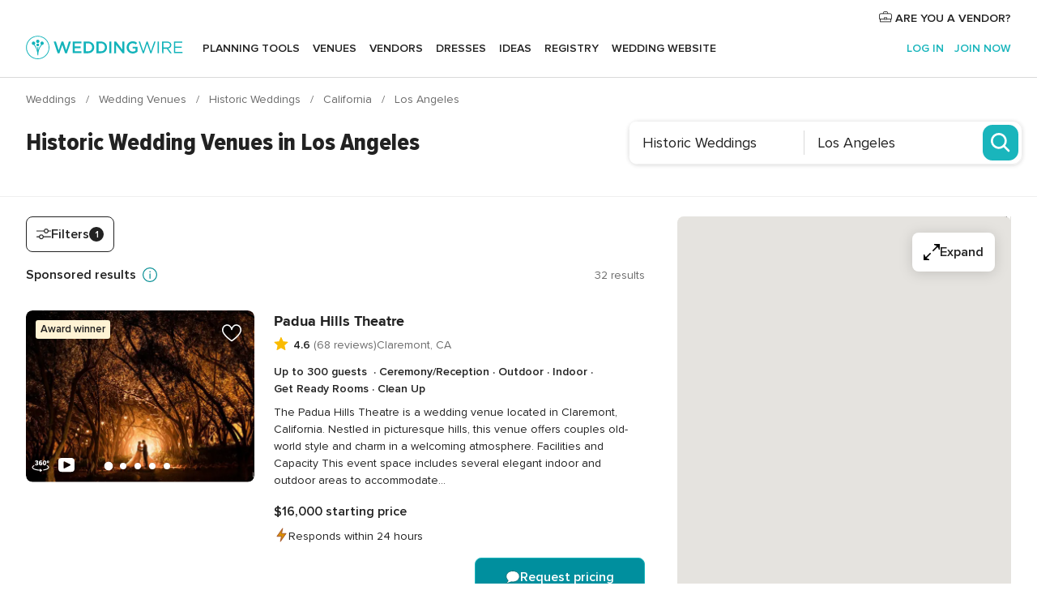

--- FILE ---
content_type: text/html; charset=UTF-8
request_url: https://www.weddingwire.com/c/ca-california/los-angeles-county/historic-venue-weddings/803A-509-rca.html
body_size: 70557
content:
<!DOCTYPE html>
<html lang="en-US" prefix="og: http://ogp.me/ns#">
<head>
<meta http-equiv="Content-Type" content="text/html; charset=utf-8">
<title>The 10 Best Historic Wedding Venues in Los Angeles - WeddingWire</title>
<meta name="description" content="Planning a Los Angeles Historic Wedding? WeddingWire offers reviews, prices and availability for 32 Historic Wedding Venues in Los Angeles.">
<meta name="keywords" content="los angeles historic weddings, historic weddings in los angeles, historic weddings los angeles, los angeles wedding historic bulding, wedding historic bulding in los angeles, wedding historic bulding los angeles">
<meta name="robots" content="all">
<meta name="distribution" content="global">
<meta name="rating" content="general">
<meta name="pbdate" content="19:55:33 21/01/2026">
<link rel="alternate" href="android-app://com.weddingwire.user/weddingwire/m.weddingwire.com/c/ca-california/los-angeles-county/historic-venue-weddings/803A-509-rca.html">
<meta name="viewport" content="width=device-width, initial-scale=1.0">
<meta name="apple-custom-itunes-app" content="app-id=316565575">
<meta name="apple-itunes-app" content="app-id=316565575, app-argument=https://app.appsflyer.com/id316565575?pid=WP-iOS-US&c=WP-US-LANDINGS&s=us">
<meta name="google-play-app" content="app-id=com.weddingwire.user">
<link rel="shortcut icon" href="https://www.weddingwire.com/mobile/assets/img/favicon/favicon.png">
<meta property="fb:app_id" content="258399401573410" />
<meta property="og:type" content="website" />
<meta property="og:title" content="The 10 Best Historic Wedding Venues in Los Angeles - WeddingWire" />
<meta property="og:description" content="Planning a Los Angeles Historic Wedding? WeddingWire offers reviews, prices and availability for 32 Historic Wedding Venues in Los Angeles." />
<meta property="og:image" content="https://cdn1.weddingwire.com/assets/img/directory/headings/bg_directory-hero-wedding-historic-buildings.jpg">
<meta property="og:image:secure_url" content="https://cdn1.weddingwire.com/assets/img/directory/headings/bg_directory-hero-wedding-historic-buildings.jpg">
<meta property="og:url" content="https://www.weddingwire.com/c/ca-california/los-angeles-county/historic-venue-weddings/803A-509-rca.html" />
<meta name="twitter:card" content="summary_large_image" />
<meta property="og:site_name" content="WeddingWire">
<link rel="stylesheet" href="https://www.weddingwire.com/builds/desktop/css/symfnw-US248-1-20260121-021_www_m_/WebBundleResponsiveMarketplaceListingWeddingwire.css">
<script>
var internalTrackingService = internalTrackingService || {
triggerSubmit : function() {},
triggerAbandon : function() {},
loaded : false
};
</script>
<script type="text/javascript">
function getCookie (name) {var b = document.cookie.match('(^|;)\\s*' + name + '\\s*=\\s*([^;]+)'); return b ? unescape(b.pop()) : null}
function overrideOneTrustGeo () {
const otgeoCookie = getCookie('otgeo') || '';
const regexp = /^([A-Za-z]+)(?:,([A-Za-z]+))?$/g;
const matches = [...otgeoCookie.matchAll(regexp)][0];
if (matches) {
const countryCode = matches[1];
const stateCode = matches[2];
const geolocationResponse = {
countryCode
};
if (stateCode) {
geolocationResponse.stateCode = stateCode;
}
return {
geolocationResponse
};
}
}
var OneTrust = overrideOneTrustGeo() || undefined;
</script>
<span class="ot-sdk-show-settings" style="display: none"></span>
<script src="https://cdn.cookielaw.org/scripttemplates/otSDKStub.js" data-language="en-US" data-domain-script="94f48421-ccbc-4e81-af65-65ff76170a0f" data-ignore-ga='true' defer></script>
<script>var isCountryCookiesActiveByDefault=true,CONSENT_ANALYTICS_GROUP="C0002",CONSENT_PERSONALIZATION_GROUP="C0003",CONSENT_TARGETED_ADVERTISING_GROUP="C0004",CONSENT_SOCIAL_MEDIA_GROUP="C0005",cookieConsentContent='',hideCookieConsentLayer= '', OptanonAlertBoxClosed='';hideCookieConsentLayer=getCookie('hideCookieConsentLayer');OptanonAlertBoxClosed=getCookie('OptanonAlertBoxClosed');if(hideCookieConsentLayer==="1"||Boolean(OptanonAlertBoxClosed)){cookieConsentContent=queryStringToJSON(getCookie('OptanonConsent')||'');}function getCookie(e){var o=document.cookie.match("(^|;)\\s*"+e+"\\s*=\\s*([^;]+)");return o?unescape(o.pop()):null}function queryStringToJSON(e){var o=e.split("&"),t={};return o.forEach(function(e){e=e.split("="),t[e[0]]=decodeURIComponent(e[1]||"")}),JSON.parse(JSON.stringify(t))}function isCookieGroupAllowed(e){var o=cookieConsentContent.groups;if("string"!=typeof o){if(!isCountryCookiesActiveByDefault && e===CONSENT_ANALYTICS_GROUP && getCookie('hideCookieConsentLayer')==="1"){return true}return isCountryCookiesActiveByDefault;}for(var t=o.split(","),n=0;n<t.length;n++)if(t[n].indexOf(e,0)>=0)return"1"===t[n].split(":")[1];return!1}function userHasAcceptedTheCookies(){var e=document.getElementsByTagName("body")[0],o=document.createEvent("HTMLEvents");cookieConsentContent=queryStringToJSON(getCookie("OptanonConsent")||""),!0===isCookieGroupAllowed(CONSENT_ANALYTICS_GROUP)&&(o.initEvent("analyticsCookiesHasBeenAccepted",!0,!1),e.dispatchEvent(o)),!0===isCookieGroupAllowed(CONSENT_PERSONALIZATION_GROUP)&&(o.initEvent("personalizationCookiesHasBeenAccepted",!0,!1),e.dispatchEvent(o)),!0===isCookieGroupAllowed(CONSENT_TARGETED_ADVERTISING_GROUP)&&(o.initEvent("targetedAdvertisingCookiesHasBeenAccepted",!0,!1),e.dispatchEvent(o)),!0===isCookieGroupAllowed(CONSENT_SOCIAL_MEDIA_GROUP)&&(o.initEvent("socialMediaAdvertisingCookiesHasBeenAccepted",!0,!1),e.dispatchEvent(o))}</script>
<script>
document.getElementsByTagName('body')[0].addEventListener('oneTrustLoaded', function () {
if (OneTrust.GetDomainData()?.ConsentModel?.Name === 'notice only') {
const cookiePolicyLinkSelector = document.querySelectorAll('.ot-sdk-show-settings')
cookiePolicyLinkSelector.forEach((selector) => {
selector.style.display = 'none'
})
}
})
</script>
<script>
function CMP() {
var body = document.getElementsByTagName('body')[0];
var event = document.createEvent('HTMLEvents');
var callbackIAB = (tcData, success) => {
if (success && (tcData.eventStatus === 'tcloaded' || tcData.eventStatus === 'useractioncomplete')) {
window.__tcfapi('removeEventListener', 2, () => {
}, callbackIAB);
if ((typeof window.Optanon !== "undefined" &&
!window.Optanon.GetDomainData().IsIABEnabled) ||
(tcData.gdprApplies &&
typeof window.Optanon !== "undefined" &&
window.Optanon.GetDomainData().IsIABEnabled &&
getCookie('OptanonAlertBoxClosed'))) {
userHasAcceptedTheCookies();
}
if (isCookieGroupAllowed(CONSENT_ANALYTICS_GROUP) !== true) {
event.initEvent('analyticsCookiesHasBeenDenied', true, false);
body.dispatchEvent(event);
}
if (isCookieGroupAllowed(CONSENT_TARGETED_ADVERTISING_GROUP) !== true) {
event.initEvent('targetedAdvertisingCookiesHasBeenDenied', true, false);
body.dispatchEvent(event);
}
if (tcData.gdprApplies && typeof window.Optanon !== "undefined" && window.Optanon.GetDomainData().IsIABEnabled) {
event.initEvent('IABTcDataReady', true, false);
body.dispatchEvent(event);
} else {
event.initEvent('nonIABCountryDataReady', true, false);
body.dispatchEvent(event);
}
}
}
var cnt = 0;
var consentSetInterval = setInterval(function () {
cnt += 1;
if (cnt === 600) {
userHasAcceptedTheCookies();
clearInterval(consentSetInterval);
}
if (typeof window.Optanon !== "undefined" && !window.Optanon.GetDomainData().IsIABEnabled) {
clearInterval(consentSetInterval);
userHasAcceptedTheCookies();
event.initEvent('oneTrustLoaded', true, false);
body.dispatchEvent(event);
event.initEvent('nonIABCountryDataReady', true, false);
body.dispatchEvent(event);
}
if (typeof window.__tcfapi !== "undefined") {
event.initEvent('oneTrustLoaded', true, false);
body.dispatchEvent(event);
clearInterval(consentSetInterval);
window.__tcfapi('addEventListener', 2, callbackIAB);
}
});
}
function OptanonWrapper() {
CMP();
}
</script>
</head><body>
<script>
var gtagScript = function() { var s = document.createElement("script"), el = document.getElementsByTagName("script")[0]; s.defer = true;
s.src = "https://www.googletagmanager.com/gtag/js?id=G-2TY3D94NGM";
el.parentNode.insertBefore(s, el);}
window.dataLayer = window.dataLayer || [];
const analyticsGroupOpt = isCookieGroupAllowed(CONSENT_ANALYTICS_GROUP) === true;
const targetedAdsOpt = isCookieGroupAllowed(CONSENT_TARGETED_ADVERTISING_GROUP) === true;
const personalizationOpt = isCookieGroupAllowed(CONSENT_PERSONALIZATION_GROUP) === true;
document.getElementsByTagName('body')[0].addEventListener('targetedAdvertisingCookiesHasBeenAccepted', function () {
gtagScript();
});
if  (targetedAdsOpt || analyticsGroupOpt) {
gtagScript();
}
function gtag(){dataLayer.push(arguments);}
gtag('js', new Date());
gtag('consent', 'default', {
'analytics_storage': analyticsGroupOpt ? 'granted' : 'denied',
'ad_storage': targetedAdsOpt ? 'granted' : 'denied',
'ad_user_data': targetedAdsOpt ? 'granted' : 'denied',
'ad_user_personalization': targetedAdsOpt ? 'granted' : 'denied',
'functionality_storage': targetedAdsOpt ? 'granted' : 'denied',
'personalization_storage': personalizationOpt ? 'granted' : 'denied',
'security_storage': 'granted'
});
gtag('set', 'ads_data_redaction', !analyticsGroupOpt);
gtag('set', 'allow_ad_personalization_signals', analyticsGroupOpt);
gtag('set', 'allow_google_signals', analyticsGroupOpt);
gtag('set', 'allow_interest_groups', analyticsGroupOpt);
gtag('config', 'G-2TY3D94NGM', { groups: 'analytics', 'send_page_view': false });
gtag('config', 'AW-945252265', { groups: 'adwords' , 'restricted_data_processing': !targetedAdsOpt });
</script>

<div id="app-apps-download-banner" class="branch-banner-placeholder branchBannerPlaceholder"></div>

<a class="layoutSkipMain" href="#layoutMain">Skip to main content</a>
<header class="layoutHeader layoutHeader--revamp">
<span class="layoutHeader__hamburger app-header-menu-toggle">
<i class="svgIcon app-svg-async svgIcon__list-menu "   data-name="_common/list-menu" data-svg="https://cdn1.weddingwire.com/assets/svg/optimized/_common/list-menu.svg" data-svg-lazyload="1"></i></span>
<a class="layoutHeader__logoAnchor app-analytics-event-click"
href="https://www.weddingwire.com/">
<img src="https://www.weddingwire.com/assets/img/logos/gen_logoHeader.svg"   alt="Weddings"  width="214" height="32"   >
</a>
<nav class="layoutHeader__nav app-header-nav">
<ul class="layoutNavMenu app-header-list">
<li class="layoutNavMenu__header">
<i class="svgIcon app-svg-async svgIcon__close layoutNavMenu__itemClose app-header-menu-toggle"   data-name="_common/close" data-svg="https://cdn1.weddingwire.com/assets/svg/optimized/_common/close.svg" data-svg-lazyload="1"></i>        </li>
<li class="layoutNavMenu__item app-header-menu-item-openSection layoutNavMenu__item--my_wedding ">
<a href="https://www.weddingwire.com/wedding-planning.html"
class="layoutNavMenu__anchor app-header-menu-itemAnchor app-analytics-track-event-click "
data-tracking-section="header" data-tracking-category="Navigation" data-tracking-category-authed="1"
data-tracking-dt="tools"                >
Planning tools                </a>
<i class="svgIcon app-svg-async svgIcon__angleRightBlood layoutNavMenu__anchorArrow"   data-name="_common/angleRightBlood" data-svg="https://cdn1.weddingwire.com/assets/svg/optimized/_common/angleRightBlood.svg" data-svg-lazyload="1"></i>
<div class="layoutNavMenuTab app-header-menu-itemDropdown">
<div class="layoutNavMenuTab__layout">
<div class="layoutNavMenuTab__header">
<i class="svgIcon app-svg-async svgIcon__angleLeftBlood layoutNavMenuTab__icon app-header-menu-item-closeSection"   data-name="_common/angleLeftBlood" data-svg="https://cdn1.weddingwire.com/assets/svg/optimized/_common/angleLeftBlood.svg" data-svg-lazyload="1"></i>    <a class="layoutNavMenuTab__title" href="https://www.weddingwire.com/wedding-planning.html">
Planning tools    </a>
<i class="svgIcon app-svg-async svgIcon__close layoutNavMenuTab__iconClose app-header-menu-toggle"   data-name="_common/close" data-svg="https://cdn1.weddingwire.com/assets/svg/optimized/_common/close.svg" data-svg-lazyload="1"></i></div>
<div class="layoutNavMenuTabMyWedding">
<div class="layoutNavMenuTabMyWeddingList">
<a class="layoutNavMenuTabMyWedding__title" href="https://www.weddingwire.com/wedding-planning.html">
Organize with ease        </a>
<ul class="layoutNavMenuTabMyWeddingList__content  layoutNavMenuTabMyWeddingList__contentSmall">
<li class="layoutNavMenuTabMyWeddingList__item layoutNavMenuTabMyWeddingList__item--viewAll">
<a href="https://www.weddingwire.com/wedding-planning.html">View all</a>
</li>
<li class="layoutNavMenuTabMyWeddingList__item "
>
<a href="https://www.weddingwire.com/wedding-checklists.html">
<i class="svgIcon app-svg-async svgIcon__checklist layoutNavMenuTabMyWeddingList__itemIcon"   data-name="tools/categories/checklist" data-svg="https://cdn1.weddingwire.com/assets/svg/optimized/tools/categories/checklist.svg" data-svg-lazyload="1"></i>                        Checklist                    </a>
</li>
<li class="layoutNavMenuTabMyWeddingList__item "
>
<a href="https://www.weddingwire.com/wedding-planning/wedding-guests-list.html">
<i class="svgIcon app-svg-async svgIcon__guests layoutNavMenuTabMyWeddingList__itemIcon"   data-name="tools/categories/guests" data-svg="https://cdn1.weddingwire.com/assets/svg/optimized/tools/categories/guests.svg" data-svg-lazyload="1"></i>                        Guests                    </a>
</li>
<li class="layoutNavMenuTabMyWeddingList__item "
>
<a href="https://www.weddingwire.com/wedding-planning/wedding-seating-tables.html">
<i class="svgIcon app-svg-async svgIcon__tables layoutNavMenuTabMyWeddingList__itemIcon"   data-name="tools/categories/tables" data-svg="https://cdn1.weddingwire.com/assets/svg/optimized/tools/categories/tables.svg" data-svg-lazyload="1"></i>                        Seating chart                    </a>
</li>
<li class="layoutNavMenuTabMyWeddingList__item "
>
<a href="https://www.weddingwire.com/wedding-planning/wedding-budget.html">
<i class="svgIcon app-svg-async svgIcon__budget layoutNavMenuTabMyWeddingList__itemIcon"   data-name="tools/categories/budget" data-svg="https://cdn1.weddingwire.com/assets/svg/optimized/tools/categories/budget.svg" data-svg-lazyload="1"></i>                        Budget                    </a>
</li>
<li class="layoutNavMenuTabMyWeddingList__item "
>
<a href="https://www.weddingwire.com/wedding-planning/vendor-manager.html">
<i class="svgIcon app-svg-async svgIcon__vendors layoutNavMenuTabMyWeddingList__itemIcon"   data-name="tools/categories/vendors" data-svg="https://cdn1.weddingwire.com/assets/svg/optimized/tools/categories/vendors.svg" data-svg-lazyload="1"></i>                        Wedding Vendors                    </a>
</li>
<li class="layoutNavMenuTabMyWeddingList__item "
>
<a href="https://www.weddingwire.com/website/index.php?actionReferrer=8">
<i class="svgIcon app-svg-async svgIcon__website layoutNavMenuTabMyWeddingList__itemIcon"   data-name="tools/categories/website" data-svg="https://cdn1.weddingwire.com/assets/svg/optimized/tools/categories/website.svg" data-svg-lazyload="1"></i>                        Wedding website                    </a>
</li>
</ul>
</div>
<div class="layoutNavMenuTabMyWeddingPersonalize">
<a class="layoutNavMenuTabMyWeddingPersonalize__title" href="https://www.weddingwire.com/wedding-planning.html">
Personalize your wedding            </a>
<ul class="layoutNavMenuTabMyWeddingPersonalize__content">
<li class="layoutNavMenuTabMyWeddingPersonalize__item">
<a class="app-analytics-track-event-click"  data-tracking-category='Navigation' data-tracking-section='header' data-tracking-dt='hotelplanner'                                href="https://theknot.partners.engine.com/new-trip?utm_source=the-knot&utm_medium=channel&utm_campaign=2025-q1-the-knot-channel-groups-a018X00000bV3kuQAC&utm_term=wwtopnavigation&referral=MKT%20-%20Partner&rel=sponsored">
Hotel Blocks                        </a>
</li>
<li class="layoutNavMenuTabMyWeddingPersonalize__item">
<a                                 href="https://go.weddingwire.com/wedding-date">
Date Finder                        </a>
</li>
<li class="layoutNavMenuTabMyWeddingPersonalize__item">
<a                                 href="https://www.weddingwire.com/cost">
Cost Guide                        </a>
</li>
<li class="layoutNavMenuTabMyWeddingPersonalize__item">
<a                                 href="https://go.weddingwire.com/color-palette-generator">
Color generator                        </a>
</li>
<li class="layoutNavMenuTabMyWeddingPersonalize__item">
<a                                 href="https://www.weddingwire.com/wedding-hashtag-generator">
Hashtag generator                        </a>
</li>
</ul>
</div>
<div class="layoutNavMenuTabMyWeddingBanners">
<div class="layoutNavMenuBannerBox app-header-menu-banner app-link "
data-href="https://www.weddingwire.com/wedding-apps"
>
<div class="layoutNavMenuBannerBox__content">
<p class="layoutNavMenuBannerBox__title">Get the WeddingWire app</p>
<span class="layoutNavMenuBannerBox__subtitle">Plan your wedding wherever and whenever you want on the WeddingWire app.</span>
</div>
<img data-src="https://www.weddingwire.com/assets/img/logos/square-icon.svg"  class="lazyload layoutNavMenuBannerBox__icon" alt="App icon"  width="60" height="60"  >
</div>
</div>
</div>    </div>
</div>
</li>
<li class="layoutNavMenu__item app-header-menu-item-openSection layoutNavMenu__item--venues ">
<a href="https://www.weddingwire.com/wedding-venues"
class="layoutNavMenu__anchor app-header-menu-itemAnchor app-analytics-track-event-click "
data-tracking-section="header" data-tracking-category="Navigation" data-tracking-category-authed="1"
data-tracking-dt="venues"                >
Venues                </a>
<i class="svgIcon app-svg-async svgIcon__angleRightBlood layoutNavMenu__anchorArrow"   data-name="_common/angleRightBlood" data-svg="https://cdn1.weddingwire.com/assets/svg/optimized/_common/angleRightBlood.svg" data-svg-lazyload="1"></i>
<div class="layoutNavMenuTab app-header-menu-itemDropdown">
<div class="layoutNavMenuTab__layout">
<div class="layoutNavMenuTab__header">
<i class="svgIcon app-svg-async svgIcon__angleLeftBlood layoutNavMenuTab__icon app-header-menu-item-closeSection"   data-name="_common/angleLeftBlood" data-svg="https://cdn1.weddingwire.com/assets/svg/optimized/_common/angleLeftBlood.svg" data-svg-lazyload="1"></i>    <a class="layoutNavMenuTab__title" href="https://www.weddingwire.com/wedding-venues">
Venues    </a>
<i class="svgIcon app-svg-async svgIcon__close layoutNavMenuTab__iconClose app-header-menu-toggle"   data-name="_common/close" data-svg="https://cdn1.weddingwire.com/assets/svg/optimized/_common/close.svg" data-svg-lazyload="1"></i></div>
<div class="layoutNavMenuTabVenues">
<div class="layoutNavMenuTabVenues__categories">
<div class="layoutNavMenuTabVenuesList layoutNavMenuTabVenuesListBig">
<a class="layoutNavMenuTabVenues__title"
href="https://www.weddingwire.com/wedding-venues">
Find your wedding venue            </a>
<ul class="layoutNavMenuTabVenuesList__content layoutNavMenuTabVenuesList__contentBig">
<li class="layoutNavMenuTabVenuesList__item layoutNavMenuTabVenuesList__item--viewAll">
<a href="https://www.weddingwire.com/wedding-venues">View all</a>
</li>
<li class="layoutNavMenuTabVenuesList__item">
<a href="https://www.weddingwire.com/barn-farm-weddings">
Barns & Farms                        </a>
</li>
<li class="layoutNavMenuTabVenuesList__item">
<a href="https://www.weddingwire.com/outdoor-weddings">
Outdoor                        </a>
</li>
<li class="layoutNavMenuTabVenuesList__item">
<a href="https://www.weddingwire.com/garden-weddings">
Gardens                        </a>
</li>
<li class="layoutNavMenuTabVenuesList__item">
<a href="https://www.weddingwire.com/beach-weddings">
Beaches                        </a>
</li>
<li class="layoutNavMenuTabVenuesList__item">
<a href="https://www.weddingwire.com/rooftop-loft-weddings">
Rooftops & Lofts                        </a>
</li>
<li class="layoutNavMenuTabVenuesList__item">
<a href="https://www.weddingwire.com/hotel-weddings">
Hotels                        </a>
</li>
<li class="layoutNavMenuTabVenuesList__item">
<a href="https://www.weddingwire.com/waterfront-weddings">
Waterfronts                        </a>
</li>
<li class="layoutNavMenuTabVenuesList__item">
<a href="https://www.weddingwire.com/winery-brewery-weddings">
Wineries & Breweries                        </a>
</li>
<li class="layoutNavMenuTabVenuesList__item">
<a href="https://www.weddingwire.com/park-weddings">
Parks                        </a>
</li>
<li class="layoutNavMenuTabVenuesList__item">
<a href="https://www.weddingwire.com/country-club-weddings">
Country Clubs                        </a>
</li>
<li class="layoutNavMenuTabVenuesList__item">
<a href="https://www.weddingwire.com/mansion-weddings">
Mansions                        </a>
</li>
<li class="layoutNavMenuTabVenuesList__item">
<a href="https://www.weddingwire.com/historic-venue-weddings">
Historic Venues                        </a>
</li>
<li class="layoutNavMenuTabVenuesList__item">
<a href="https://www.weddingwire.com/boat-weddings">
Boats                        </a>
</li>
<li class="layoutNavMenuTabVenuesList__item">
<a href="https://www.weddingwire.com/restaurant-weddings">
Restaurants                        </a>
</li>
<li class="layoutNavMenuTabVenuesList__item">
<a href="https://www.weddingwire.com/museum-weddings">
Museums                        </a>
</li>
<li class="layoutNavMenuTabVenuesList__item">
<a href="https://www.weddingwire.com/banquet-hall-weddings">
Banquet Halls                        </a>
</li>
<li class="layoutNavMenuTabVenuesList__item">
<a href="https://www.weddingwire.com/church-temple-weddings">
Churches & Temples                        </a>
</li>
<li class="layoutNavMenuTabVenuesList__item layoutNavMenuTabVenuesList__item--highlight">
<a href="https://www.weddingwire.com/promotions/wedding-venues">
Deals                        </a>
</li>
</ul>
</div>
</div>
</div>
</div>
</div>
</li>
<li class="layoutNavMenu__item app-header-menu-item-openSection layoutNavMenu__item--vendors ">
<a href="https://www.weddingwire.com/wedding-vendors"
class="layoutNavMenu__anchor app-header-menu-itemAnchor app-analytics-track-event-click "
data-tracking-section="header" data-tracking-category="Navigation" data-tracking-category-authed="1"
data-tracking-dt="vendors"                >
Vendors                </a>
<i class="svgIcon app-svg-async svgIcon__angleRightBlood layoutNavMenu__anchorArrow"   data-name="_common/angleRightBlood" data-svg="https://cdn1.weddingwire.com/assets/svg/optimized/_common/angleRightBlood.svg" data-svg-lazyload="1"></i>
<div class="layoutNavMenuTab app-header-menu-itemDropdown">
<div class="layoutNavMenuTab__layout">
<div class="layoutNavMenuTab__header">
<i class="svgIcon app-svg-async svgIcon__angleLeftBlood layoutNavMenuTab__icon app-header-menu-item-closeSection"   data-name="_common/angleLeftBlood" data-svg="https://cdn1.weddingwire.com/assets/svg/optimized/_common/angleLeftBlood.svg" data-svg-lazyload="1"></i>    <a class="layoutNavMenuTab__title" href="https://www.weddingwire.com/wedding-vendors">
Vendors    </a>
<i class="svgIcon app-svg-async svgIcon__close layoutNavMenuTab__iconClose app-header-menu-toggle"   data-name="_common/close" data-svg="https://cdn1.weddingwire.com/assets/svg/optimized/_common/close.svg" data-svg-lazyload="1"></i></div>
<div class="layoutNavMenuTabVendors">
<div class="layoutNavMenuTabVendors__content layoutNavMenuTabVendors__contentBig">
<div class="layoutNavMenuTabVendorsList">
<a class="layoutNavMenuTabVendors__title" href="https://www.weddingwire.com/wedding-vendors">
Start hiring your vendors            </a>
<ul class="layoutNavMenuTabVendorsList__content layoutNavMenuTabVendorsList__contentBig">
<li class="layoutNavMenuTabVendorsList__item layoutNavMenuTabVendorsList__item--viewAll">
<a href="https://www.weddingwire.com/wedding-vendors">View all</a>
</li>
<li class="layoutNavMenuTabVendorsList__item">
<i class="svgIcon app-svg-async svgIcon__categPhoto layoutNavMenuTabVendorsList__itemIcon"   data-name="vendors/categories/categPhoto" data-svg="https://cdn1.weddingwire.com/assets/svg/optimized/vendors/categories/categPhoto.svg" data-svg-lazyload="1"></i>                        <a href="https://www.weddingwire.com/wedding-photographers">
Photography                        </a>
</li>
<li class="layoutNavMenuTabVendorsList__item">
<i class="svgIcon app-svg-async svgIcon__categDj layoutNavMenuTabVendorsList__itemIcon"   data-name="vendors/categories/categDj" data-svg="https://cdn1.weddingwire.com/assets/svg/optimized/vendors/categories/categDj.svg" data-svg-lazyload="1"></i>                        <a href="https://www.weddingwire.com/wedding-djs">
DJs                        </a>
</li>
<li class="layoutNavMenuTabVendorsList__item">
<i class="svgIcon app-svg-async svgIcon__categBeauty layoutNavMenuTabVendorsList__itemIcon"   data-name="vendors/categories/categBeauty" data-svg="https://cdn1.weddingwire.com/assets/svg/optimized/vendors/categories/categBeauty.svg" data-svg-lazyload="1"></i>                        <a href="https://www.weddingwire.com/wedding-beauty-health">
Hair & Makeup                        </a>
</li>
<li class="layoutNavMenuTabVendorsList__item">
<i class="svgIcon app-svg-async svgIcon__categPlanner layoutNavMenuTabVendorsList__itemIcon"   data-name="vendors/categories/categPlanner" data-svg="https://cdn1.weddingwire.com/assets/svg/optimized/vendors/categories/categPlanner.svg" data-svg-lazyload="1"></i>                        <a href="https://www.weddingwire.com/wedding-planners">
Wedding Planning                        </a>
</li>
<li class="layoutNavMenuTabVendorsList__item">
<i class="svgIcon app-svg-async svgIcon__categCatering layoutNavMenuTabVendorsList__itemIcon"   data-name="vendors/categories/categCatering" data-svg="https://cdn1.weddingwire.com/assets/svg/optimized/vendors/categories/categCatering.svg" data-svg-lazyload="1"></i>                        <a href="https://www.weddingwire.com/wedding-caterers">
Catering                        </a>
</li>
<li class="layoutNavMenuTabVendorsList__item">
<i class="svgIcon app-svg-async svgIcon__categFlower layoutNavMenuTabVendorsList__itemIcon"   data-name="vendors/categories/categFlower" data-svg="https://cdn1.weddingwire.com/assets/svg/optimized/vendors/categories/categFlower.svg" data-svg-lazyload="1"></i>                        <a href="https://www.weddingwire.com/wedding-florists">
Flowers                        </a>
</li>
<li class="layoutNavMenuTabVendorsList__item">
<i class="svgIcon app-svg-async svgIcon__categVideo layoutNavMenuTabVendorsList__itemIcon"   data-name="vendors/categories/categVideo" data-svg="https://cdn1.weddingwire.com/assets/svg/optimized/vendors/categories/categVideo.svg" data-svg-lazyload="1"></i>                        <a href="https://www.weddingwire.com/wedding-videographers">
Videography                        </a>
</li>
<li class="layoutNavMenuTabVendorsList__item">
<i class="svgIcon app-svg-async svgIcon__categOfficiant layoutNavMenuTabVendorsList__itemIcon"   data-name="vendors/categories/categOfficiant" data-svg="https://cdn1.weddingwire.com/assets/svg/optimized/vendors/categories/categOfficiant.svg" data-svg-lazyload="1"></i>                        <a href="https://www.weddingwire.com/wedding-officiants">
Officiants                        </a>
</li>
</ul>
</div>
<div class="layoutNavMenuTabVendorsListOthers">
<p class="layoutNavMenuTabVendorsListOthers__subtitle">Complete your wedding team</p>
<ul class="layoutNavMenuTabVendorsListOthers__container">
<li class="layoutNavMenuTabVendorsListOthers__item">
<a href="https://www.weddingwire.com/wedding-event-rentals">
Event Rentals                        </a>
</li>
<li class="layoutNavMenuTabVendorsListOthers__item">
<a href="https://www.weddingwire.com/photo-booths">
Photo Booths                        </a>
</li>
<li class="layoutNavMenuTabVendorsListOthers__item">
<a href="https://www.weddingwire.com/wedding-bands">
Bands                        </a>
</li>
<li class="layoutNavMenuTabVendorsListOthers__item">
<a href="https://www.weddingwire.com/wedding-dresses">
Dress & Attire                        </a>
</li>
<li class="layoutNavMenuTabVendorsListOthers__item">
<a href="https://www.weddingwire.com/wedding-cakes">
Cakes                        </a>
</li>
<li class="layoutNavMenuTabVendorsListOthers__item">
<a href="https://www.weddingwire.com/wedding-limos">
Transportation                        </a>
</li>
<li class="layoutNavMenuTabVendorsListOthers__item">
<a href="https://www.weddingwire.com/wedding-ceremony-music">
Ceremony Music                        </a>
</li>
<li class="layoutNavMenuTabVendorsListOthers__item">
<a href="https://www.weddingwire.com/lighting-decor">
Lighting & Decor                        </a>
</li>
<li class="layoutNavMenuTabVendorsListOthers__item">
<a href="https://www.weddingwire.com/wedding-invitations">
Invitations                        </a>
</li>
<li class="layoutNavMenuTabVendorsListOthers__item">
<a href="https://www.weddingwire.com/travel-agents">
Travel Agents                        </a>
</li>
<li class="layoutNavMenuTabVendorsListOthers__item">
<a href="https://www.weddingwire.com/wedding-jewelers">
Jewelry                        </a>
</li>
<li class="layoutNavMenuTabVendorsListOthers__item">
<a href="https://www.weddingwire.com/wedding-favors">
Favors & Gifts                        </a>
</li>
<li class="layoutNavMenuTabVendorsListOthers__deals">
<a href="https://www.weddingwire.com/promotions/wedding-vendors">
Deals                        </a>
</li>
</ul>
</div>
</div>
<div class="layoutNavMenuTabVendorsBanners visible">
<div class="layoutNavMenuBannerBox app-header-menu-banner app-link app-analytics-track-event-click"
data-href="https://www.weddingwire.com/destination-wedding"
data-tracking-section=header_vendors                      data-tracking-category=Navigation                      data-tracking-dt=destination_weddings         >
<div class="layoutNavMenuBannerBox__content">
<p class="layoutNavMenuBannerBox__title">Destination Weddings</p>
<span class="layoutNavMenuBannerBox__subtitle">Easily plan your international wedding.</span>
</div>
<img class="svgIcon svgIcon__plane_destination layoutNavMenuBannerBox__icon lazyload" data-src="https://cdn1.weddingwire.com/assets/svg/original/illustration/plane_destination.svg"  alt="illustration plane destination" width="56" height="56" >    </div>
<div class="layoutNavMenuBannerBox app-header-menu-banner app-link "
data-href="https://www.weddingwire.com/couples-choice-awards"
>
<div class="layoutNavMenuBannerBox__content">
<p class="layoutNavMenuBannerBox__title">2026 Couples' Choice Awards</p>
<span class="layoutNavMenuBannerBox__subtitle">Check out this year’s best local pros, rated by couples like you.</span>
</div>
<img class="svgIcon svgIcon__cca_stars layoutNavMenuBannerBox__icon lazyload" data-src="https://cdn1.weddingwire.com/assets/svg/original/illustration/cca_stars.svg"  alt="illustration cca stars" width="56" height="56" >    </div>
</div>
</div>    </div>
</div>
</li>
<li class="layoutNavMenu__item app-header-menu-item-openSection layoutNavMenu__item--community ">
<a href="https://www.weddingwire.com/wedding-forums"
class="layoutNavMenu__anchor app-header-menu-itemAnchor app-analytics-track-event-click "
data-tracking-section="header" data-tracking-category="Navigation" data-tracking-category-authed="1"
data-tracking-dt="community"                >
Forums                </a>
<i class="svgIcon app-svg-async svgIcon__angleRightBlood layoutNavMenu__anchorArrow"   data-name="_common/angleRightBlood" data-svg="https://cdn1.weddingwire.com/assets/svg/optimized/_common/angleRightBlood.svg" data-svg-lazyload="1"></i>
<div class="layoutNavMenuTab app-header-menu-itemDropdown">
<div class="layoutNavMenuTab__layout">
<div class="layoutNavMenuTab__header">
<i class="svgIcon app-svg-async svgIcon__angleLeftBlood layoutNavMenuTab__icon app-header-menu-item-closeSection"   data-name="_common/angleLeftBlood" data-svg="https://cdn1.weddingwire.com/assets/svg/optimized/_common/angleLeftBlood.svg" data-svg-lazyload="1"></i>    <a class="layoutNavMenuTab__title" href="https://www.weddingwire.com/wedding-forums">
Forums    </a>
<i class="svgIcon app-svg-async svgIcon__close layoutNavMenuTab__iconClose app-header-menu-toggle"   data-name="_common/close" data-svg="https://cdn1.weddingwire.com/assets/svg/optimized/_common/close.svg" data-svg-lazyload="1"></i></div>
<div class="layoutNavMenuTabCommunity">
<div class="layoutNavMenuTabCommunityList">
<a class="layoutNavMenuTabCommunity__title" href="https://www.weddingwire.com/wedding-forums">
Forums        </a>
<ul class="layoutNavMenuTabCommunityList__content layoutNavMenuTabCommunityList__contentSmall">
<li class="layoutNavMenuTabCommunityList__item layoutNavMenuTabCommunityList__item--viewAll">
<a href="https://www.weddingwire.com/wedding-forums">View all</a>
</li>
<li class="layoutNavMenuTabCommunityList__item">
<a href="https://www.weddingwire.com/wedding-forums/planning">
Planning                    </a>
</li>
<li class="layoutNavMenuTabCommunityList__item">
<a href="https://www.weddingwire.com/wedding-forums/beauty-and-attire">
Wedding Attire                    </a>
</li>
<li class="layoutNavMenuTabCommunityList__item">
<a href="https://www.weddingwire.com/wedding-forums/honeymoon">
Honeymoon                    </a>
</li>
<li class="layoutNavMenuTabCommunityList__item">
<a href="https://www.weddingwire.com/wedding-forums/community">
Community Conversations                    </a>
</li>
<li class="layoutNavMenuTabCommunityList__item">
<a href="https://www.weddingwire.com/wedding-forums/wedding-reception">
Reception                    </a>
</li>
<li class="layoutNavMenuTabCommunityList__item">
<a href="https://www.weddingwire.com/wedding-forums/wedding-ceremony">
Ceremony                    </a>
</li>
<li class="layoutNavMenuTabCommunityList__item">
<a href="https://www.weddingwire.com/wedding-forums/newlyweds-and-parenting">
Married Life                    </a>
</li>
<li class="layoutNavMenuTabCommunityList__item">
<a href="https://www.weddingwire.com/wedding-forums/family-and-relationships">
Family and Relationships                    </a>
</li>
<li class="layoutNavMenuTabCommunityList__item">
<a href="https://www.weddingwire.com/wedding-forums/etiquette-and-advice">
Etiquette and Advice                    </a>
</li>
<li class="layoutNavMenuTabCommunityList__item">
<a href="https://www.weddingwire.com/wedding-forums/parties-and-events">
Parties and Events                    </a>
</li>
<li class="layoutNavMenuTabCommunityList__item">
<a href="https://www.weddingwire.com/wedding-forums/style-and-decor">
Style and Décor                    </a>
</li>
<li class="layoutNavMenuTabCommunityList__item">
<a href="https://www.weddingwire.com/wedding-forums/weight-loss-and-health">
Fitness and Health                    </a>
</li>
<li class="layoutNavMenuTabCommunityList__item">
<a href="https://www.weddingwire.com/wedding-forums/hair-and-makeup">
Hair and Makeup                    </a>
</li>
<li class="layoutNavMenuTabCommunityList__item">
<a href="https://www.weddingwire.com/wedding-forums/registry">
Registry                    </a>
</li>
<li class="layoutNavMenuTabCommunityList__item">
<a href="https://www.weddingwire.com/wedding-forums/local-groups">
Local Groups                    </a>
</li>
</ul>
</div>
<div class="layoutNavMenuTabCommunityLast">
<p class="layoutNavMenuTabCommunityLast__subtitle app-header-menu-community app-link"
role="link"
tabindex="0" data-href="https://www.weddingwire.com/wedding-forums">Stay up to date</p>
<ul class="layoutNavMenuTabCommunityLast__list">
<li>
<a href="https://www.weddingwire.com/wedding-forums">
Discussions                    </a>
</li>
<li>
<a href="https://www.weddingwire.com/wedding-forums/photos">
Photos                    </a>
</li>
<li>
<a href="https://www.weddingwire.com/wedding-forums/videos">
Videos                    </a>
</li>
<li>
<a href="https://www.weddingwire.com/wedding-forums/users">
Users                    </a>
</li>
<li>
<a href="https://www.weddingwire.com/wedding-forums/weddingwire-support">Account support</a>
</li>
</ul>
</div>
</div>    </div>
</div>
</li>
<li class="layoutNavMenu__item app-header-menu-item-openSection layoutNavMenu__item--dresses ">
<a href="https://www.weddingwire.com/wedding-photos/dresses"
class="layoutNavMenu__anchor app-header-menu-itemAnchor app-analytics-track-event-click "
data-tracking-section="header" data-tracking-category="Navigation" data-tracking-category-authed="1"
data-tracking-dt="dresses"                >
Dresses                </a>
<i class="svgIcon app-svg-async svgIcon__angleRightBlood layoutNavMenu__anchorArrow"   data-name="_common/angleRightBlood" data-svg="https://cdn1.weddingwire.com/assets/svg/optimized/_common/angleRightBlood.svg" data-svg-lazyload="1"></i>
<div class="layoutNavMenuTab app-header-menu-itemDropdown">
<div class="layoutNavMenuTab__layout">
<div class="layoutNavMenuTab__header">
<i class="svgIcon app-svg-async svgIcon__angleLeftBlood layoutNavMenuTab__icon app-header-menu-item-closeSection"   data-name="_common/angleLeftBlood" data-svg="https://cdn1.weddingwire.com/assets/svg/optimized/_common/angleLeftBlood.svg" data-svg-lazyload="1"></i>    <a class="layoutNavMenuTab__title" href="https://www.weddingwire.com/wedding-photos/dresses">
Dresses    </a>
<i class="svgIcon app-svg-async svgIcon__close layoutNavMenuTab__iconClose app-header-menu-toggle"   data-name="_common/close" data-svg="https://cdn1.weddingwire.com/assets/svg/optimized/_common/close.svg" data-svg-lazyload="1"></i></div>
<div class="layoutNavMenuTabDresses">
<div class="layoutNavMenuTabDressesList">
<a class="layoutNavMenuTabDresses__title" href="https://www.weddingwire.com/wedding-photos/dresses">
The latest in bridal fashion        </a>
<ul class="layoutNavMenuTabDressesList__content">
<li class="layoutNavMenuTabDressesList__item layoutNavMenuTabDressesList__item--viewAll">
<a href="https://www.weddingwire.com/wedding-photos/dresses">View all</a>
</li>
<li class="layoutNavMenuTabDressesList__item">
<a href="https://www.weddingwire.com/wedding-photos/dresses" class="layoutNavMenuTabDressesList__Link">
<i class="svgIcon app-svg-async svgIcon__bride-dress layoutNavMenuTabDressesList__itemIcon"   data-name="dresses/categories/bride-dress" data-svg="https://cdn1.weddingwire.com/assets/svg/optimized/dresses/categories/bride-dress.svg" data-svg-lazyload="1"></i>                        Bride                    </a>
</li>
</ul>
</div>
<div class="layoutNavMenuTabDressesFeatured">
<p class="layoutNavMenuTabDresses__subtitle">Featured designers</p>
<div class="layoutNavMenuTabDressesFeatured__content">
<a href="https://www.weddingwire.com/wedding-photos/dresses/stella-york-dress">
<figure class="layoutNavMenuTabDressesFeaturedItem">
<img data-src="https://cdn0.weddingwire.com/cat/wedding-photos/dresses/stella-york/sy8189--mfvr10084686.jpg"  class="lazyload layoutNavMenuTabDressesFeaturedItem__image" alt="Stella York"  width="290" height="406"  >
<figcaption class="layoutNavMenuTabDressesFeaturedItem__name">Stella York</figcaption>
</figure>
</a>
<a href="https://www.weddingwire.com/wedding-photos/dresses/le-blanc">
<figure class="layoutNavMenuTabDressesFeaturedItem">
<img data-src="https://cdn0.weddingwire.com/cat/wedding-photos/dresses/le-blanc-by-casablanca-bridal/le174--mfvr10083688.jpg"  class="lazyload layoutNavMenuTabDressesFeaturedItem__image" alt="Le Blanc by Casablanca Bridal"  width="290" height="406"  >
<figcaption class="layoutNavMenuTabDressesFeaturedItem__name">Le Blanc by Casablanca Bridal</figcaption>
</figure>
</a>
<a href="https://www.weddingwire.com/wedding-photos/dresses/all-who-wander">
<figure class="layoutNavMenuTabDressesFeaturedItem">
<img data-src="https://cdn0.weddingwire.com/cat/wedding-photos/dresses/all-who-wander/veda--mfvr10082418.jpg"  class="lazyload layoutNavMenuTabDressesFeaturedItem__image" alt="All Who Wander"  width="290" height="406"  >
<figcaption class="layoutNavMenuTabDressesFeaturedItem__name">All Who Wander</figcaption>
</figure>
</a>
<a href="https://www.weddingwire.com/wedding-photos/dresses/martina-liana-luxe">
<figure class="layoutNavMenuTabDressesFeaturedItem">
<img data-src="https://cdn0.weddingwire.com/cat/wedding-photos/dresses/martina-liana-luxe/le1457--mfvr10084676.jpg"  class="lazyload layoutNavMenuTabDressesFeaturedItem__image" alt="Martina Liana Luxe"  width="290" height="406"  >
<figcaption class="layoutNavMenuTabDressesFeaturedItem__name">Martina Liana Luxe</figcaption>
</figure>
</a>
<a href="https://www.weddingwire.com/wedding-photos/dresses/beloved">
<figure class="layoutNavMenuTabDressesFeaturedItem">
<img data-src="https://cdn0.weddingwire.com/cat/wedding-photos/dresses/beloved-by-casablanca-bridal/bl507--mfvr10083610.jpg"  class="lazyload layoutNavMenuTabDressesFeaturedItem__image" alt="Beloved by Casablanca Bridal"  width="290" height="406"  >
<figcaption class="layoutNavMenuTabDressesFeaturedItem__name">Beloved by Casablanca Bridal</figcaption>
</figure>
</a>
</div>
</div>
</div>
</div>
</div>
</li>
<li class="layoutNavMenu__item app-header-menu-item-openSection layoutNavMenu__item--articles ">
<a href="https://www.weddingwire.com/wedding-ideas"
class="layoutNavMenu__anchor app-header-menu-itemAnchor app-analytics-track-event-click "
data-tracking-section="header" data-tracking-category="Navigation" data-tracking-category-authed="1"
data-tracking-dt="ideas"                >
Ideas                </a>
<i class="svgIcon app-svg-async svgIcon__angleRightBlood layoutNavMenu__anchorArrow"   data-name="_common/angleRightBlood" data-svg="https://cdn1.weddingwire.com/assets/svg/optimized/_common/angleRightBlood.svg" data-svg-lazyload="1"></i>
<div class="layoutNavMenuTab app-header-menu-itemDropdown">
<div class="layoutNavMenuTab__layout">
<div class="layoutNavMenuTab__header">
<i class="svgIcon app-svg-async svgIcon__angleLeftBlood layoutNavMenuTab__icon app-header-menu-item-closeSection"   data-name="_common/angleLeftBlood" data-svg="https://cdn1.weddingwire.com/assets/svg/optimized/_common/angleLeftBlood.svg" data-svg-lazyload="1"></i>    <a class="layoutNavMenuTab__title" href="https://www.weddingwire.com/wedding-ideas">
Ideas    </a>
<i class="svgIcon app-svg-async svgIcon__close layoutNavMenuTab__iconClose app-header-menu-toggle"   data-name="_common/close" data-svg="https://cdn1.weddingwire.com/assets/svg/optimized/_common/close.svg" data-svg-lazyload="1"></i></div>
<div class="layoutNavMenuTabArticles">
<div class="layoutNavMenuTabArticlesList">
<a class="layoutNavMenuTabArticles__title" href="https://www.weddingwire.com/wedding-ideas">
Get wedding inspiration        </a>
<ul class="layoutNavMenuTabArticlesList__content">
<li class="layoutNavMenuTabArticlesList__item layoutNavMenuTabArticlesList__item--viewAll">
<a href="https://www.weddingwire.com/wedding-ideas">View all</a>
</li>
<li class="layoutNavMenuTabArticlesList__item">
<a href="https://www.weddingwire.com/wedding-ideas/planning-basics--t1">
Planning Basics                    </a>
</li>
<li class="layoutNavMenuTabArticlesList__item">
<a href="https://www.weddingwire.com/wedding-ideas/ceremony--t2">
Wedding Ceremony                    </a>
</li>
<li class="layoutNavMenuTabArticlesList__item">
<a href="https://www.weddingwire.com/wedding-ideas/reception--t3">
Wedding Reception                    </a>
</li>
<li class="layoutNavMenuTabArticlesList__item">
<a href="https://www.weddingwire.com/wedding-ideas/services--t4">
Wedding Services                    </a>
</li>
<li class="layoutNavMenuTabArticlesList__item">
<a href="https://www.weddingwire.com/wedding-ideas/fashion--t6">
Wedding Fashion                    </a>
</li>
<li class="layoutNavMenuTabArticlesList__item">
<a href="https://www.weddingwire.com/wedding-ideas/health-beauty--t5">
Hair & Makeup                    </a>
</li>
<li class="layoutNavMenuTabArticlesList__item">
<a href="https://www.weddingwire.com/wedding-ideas/destination-weddings--t8">
Destination Weddings                    </a>
</li>
<li class="layoutNavMenuTabArticlesList__item">
<a href="https://www.weddingwire.com/wedding-ideas/married-life--t11">
Married Life                    </a>
</li>
<li class="layoutNavMenuTabArticlesList__item">
<a href="https://www.weddingwire.com/wedding-ideas/events-parties--t10">
Events & Parties                    </a>
</li>
<li class="layoutNavMenuTabArticlesList__item">
<a href="https://www.weddingwire.com/wedding-ideas/family-friends--t9">
Family & Friends                    </a>
</li>
</ul>
</div>
<div class="layoutNavMenuTabArticlesBanners">
<div class="layoutNavMenuTabArticlesBannersItem app-header-menu-banner app-link"
data-href="https://www.weddingwire.com/wedding-photos/real-weddings">
<figure class="layoutNavMenuTabArticlesBannersItem__figure">
<img data-src="https://www.weddingwire.com/assets/img/components/header/tabs/realweddings_banner.jpg" data-srcset="https://www.weddingwire.com/assets/img/components/header/tabs/realweddings_banner@2x.jpg 2x" class="lazyload layoutNavMenuTabArticlesBannersItem__image" alt="Real Weddings"  width="304" height="90"  >
<figcaption class="layoutNavMenuTabArticlesBannersItem__content">
<a href="https://www.weddingwire.com/wedding-photos/real-weddings"
title="Real Weddings"
class="layoutNavMenuTabArticlesBannersItem__title">Real Weddings</a>
<p class="layoutNavMenuTabArticlesBannersItem__description">
Find wedding inspiration that fits your style with photos from real couples            </p>
</figcaption>
</figure>
</div>
<div class="layoutNavMenuTabArticlesBannersItem app-header-menu-banner app-link"
data-href="https://www.weddingwire.com/honeymoons">
<figure class="layoutNavMenuTabArticlesBannersItem__figure">
<img data-src="https://www.weddingwire.com/assets/img/components/header/tabs/honeymoons_banner.jpg" data-srcset="https://www.weddingwire.com/assets/img/components/header/tabs/honeymoons_banner@2x.jpg 2x" class="lazyload layoutNavMenuTabArticlesBannersItem__image" alt="Honeymoons"  width="304" height="90"  >
<figcaption class="layoutNavMenuTabArticlesBannersItem__content">
<a href="https://www.weddingwire.com/honeymoons"
title="Honeymoons"
class="layoutNavMenuTabArticlesBannersItem__title">Honeymoons</a>
<p class="layoutNavMenuTabArticlesBannersItem__description">
Sit back and relax with travel info + exclusive deals for the hottest honeymoon destinations            </p>
</figcaption>
</figure>
</div>
</div>
</div>    </div>
</div>
</li>
<li class="layoutNavMenu__item app-header-menu-item-openSection layoutNavMenu__item--registry ">
<a href="https://www.weddingwire.com/wedding-registry"
class="layoutNavMenu__anchor app-header-menu-itemAnchor app-analytics-track-event-click "
data-tracking-section="header" data-tracking-category="Navigation" data-tracking-category-authed="1"
data-tracking-dt="registry"                >
Registry                </a>
<i class="svgIcon app-svg-async svgIcon__angleRightBlood layoutNavMenu__anchorArrow"   data-name="_common/angleRightBlood" data-svg="https://cdn1.weddingwire.com/assets/svg/optimized/_common/angleRightBlood.svg" data-svg-lazyload="1"></i>
<div class="layoutNavMenuTab app-header-menu-itemDropdown">
<div class="layoutNavMenuTab__layout">
<div class="layoutNavMenuTab__header">
<i class="svgIcon app-svg-async svgIcon__angleLeftBlood layoutNavMenuTab__icon app-header-menu-item-closeSection"   data-name="_common/angleLeftBlood" data-svg="https://cdn1.weddingwire.com/assets/svg/optimized/_common/angleLeftBlood.svg" data-svg-lazyload="1"></i>    <a class="layoutNavMenuTab__title" href="https://www.weddingwire.com/wedding-registry">Registry</a>
<i class="svgIcon app-svg-async svgIcon__close layoutNavMenuTab__iconClose app-header-menu-toggle"   data-name="_common/close" data-svg="https://cdn1.weddingwire.com/assets/svg/optimized/_common/close.svg" data-svg-lazyload="1"></i></div>
<div class="layoutNavMenuTabRegistry">
<div class="layoutNavMenuTabRegistryList">
<span class="layoutNavMenuTabRegistry__title">
Create your all-in-one registry        </span>
<ul class="layoutNavMenuTabRegistryList__content">
<li class="layoutNavMenuTabRegistryList__item">
<a href="https://www.weddingwire.com/wedding-registry">
Start Your Registry                    </a>
</li>
<li class="layoutNavMenuTabRegistryList__item">
<a href="https://www.weddingwire.com/wedding-registry/retail-registries">
Registry Retailers                    </a>
</li>
<li class="layoutNavMenuTabRegistryList__item">
<a href="https://www.weddingwire.com/wedding-ideas/registry--t17">
Registry Ideas                    </a>
</li>
</ul>
<a class="layoutNavMenuTabRegistryList__link" href="https://www.weddingwire.us">Find a couple's WeddingWire Registry</a>
</div>
<div class="layoutNavMenuTabRegistryVendors">
<span class="layoutNavMenuTabRegistryVendors__title">
Featured registry brands        </span>
<ul class="layoutNavMenuTabRegistryVendors__list">
<li class="layoutNavMenuTabRegistryVendors__item">
<a href="https://www.weddingwire.com/wedding-registry/retail-registries">
<img data-src="https://cdn1.weddingwire.com/assets/img/en_US/dropdown/registry-amazon.png"  class="lazyload " alt="Amazon"  width="240" height="120"  >
<span class="layoutNavMenuTabRegistryVendors__text">
Amazon                        </span>
</a>
</li>
<li class="layoutNavMenuTabRegistryVendors__item">
<a href="https://www.weddingwire.com/wedding-registry/retail-registries">
<img data-src="https://cdn1.weddingwire.com/assets/img/en_US/dropdown/registry-crate-barrel.png"  class="lazyload " alt="Crate &amp; Barrel"  width="240" height="120"  >
<span class="layoutNavMenuTabRegistryVendors__text">
Crate & Barrel                        </span>
</a>
</li>
<li class="layoutNavMenuTabRegistryVendors__item">
<a href="https://www.weddingwire.com/wedding-registry/retail-registries">
<img data-src="https://cdn1.weddingwire.com/assets/img/en_US/dropdown/registry-target.png"  class="lazyload " alt="Target"  width="240" height="120"  >
<span class="layoutNavMenuTabRegistryVendors__text">
Target                        </span>
</a>
</li>
<li class="layoutNavMenuTabRegistryVendors__item">
<a href="https://www.weddingwire.com/wedding-registry/retail-registries">
<img data-src="https://cdn1.weddingwire.com/assets/img/en_US/dropdown/registry-travelers-joy.png"  class="lazyload " alt="Traveler&apos;s Joy"  width="240" height="120"  >
<span class="layoutNavMenuTabRegistryVendors__text">
Traveler's Joy                        </span>
</a>
</li>
</ul>
<a class="layoutNavMenuTabRegistryVendors__link" href="https://www.weddingwire.com/wedding-registry/retail-registries">See all registry brands</a>
</div>
</div>
</div>
</div>
</li>
<li class="layoutNavMenu__item app-header-menu-item-openSection layoutNavMenu__item--websites ">
<a href="https://www.weddingwire.com/wedding-websites.html"
class="layoutNavMenu__anchor app-header-menu-itemAnchor app-analytics-track-event-click "
data-tracking-section="header" data-tracking-category="Navigation" data-tracking-category-authed="1"
data-tracking-dt="wedding_websites"                >
<span>Wedding&nbsp;</span>Website                </a>
<i class="svgIcon app-svg-async svgIcon__angleRightBlood layoutNavMenu__anchorArrow"   data-name="_common/angleRightBlood" data-svg="https://cdn1.weddingwire.com/assets/svg/optimized/_common/angleRightBlood.svg" data-svg-lazyload="1"></i>
<div class="layoutNavMenuTab app-header-menu-itemDropdown">
<div class="layoutNavMenuTab__layout">
<div class="layoutNavMenuTab__header">
<i class="svgIcon app-svg-async svgIcon__angleLeftBlood layoutNavMenuTab__icon app-header-menu-item-closeSection"   data-name="_common/angleLeftBlood" data-svg="https://cdn1.weddingwire.com/assets/svg/optimized/_common/angleLeftBlood.svg" data-svg-lazyload="1"></i>    <a class="layoutNavMenuTab__title" href="https://www.weddingwire.com/wedding-websites.html">
Your wedding website    </a>
<i class="svgIcon app-svg-async svgIcon__close layoutNavMenuTab__iconClose app-header-menu-toggle"   data-name="_common/close" data-svg="https://cdn1.weddingwire.com/assets/svg/optimized/_common/close.svg" data-svg-lazyload="1"></i></div>
<div class="layoutNavMenuTabWebsites">
<div class="layoutNavMenuTabWebsitesList">
<a class="layoutNavMenuTabWebsites__title app-ua-track-event"
data-track-c='Navigation' data-track-a='a-click' data-track-l='d-desktop+s-header_wws+o-vendors_list_map_sector_town+dt-wizard' data-track-v='0' data-track-ni='0'                href="https://www.weddingwire.com/tools/website-wizard?actionReferrer=11">
Set up your website in minutes            </a>
<ul class="layoutNavMenuTabWebsitesList__content">
<li class="layoutNavMenuTabWebsitesList__item">
<a class="layoutNavMenuTabWebsitesList__Link" href="https://www.weddingwire.com/tools/website-wizard?actionReferrer=3">
Create your wedding website                    </a>
</li>
<li class="layoutNavMenuTabWebsitesList__item">
<a class="layoutNavMenuTabWebsitesList__Link" href="https://www.weddingwire.us/">
Find a couple's WeddingWire website                    </a>
</li>
</ul>
</div>
<div class="layoutNavMenuTabWebsiteFeatured">
<a class="layoutNavMenuTabWebsiteFeatured__subtitle app-ua-track-event"
data-track-c='Navigation' data-track-a='a-click' data-track-l='d-desktop+s-header_wws+o-vendors_list_map_sector_town+dt-wizard' data-track-v='0' data-track-ni='0'                href="https://www.weddingwire.com/tools/website-wizard?actionReferrer=12">
Choose your design            </a>
<div class="layoutNavMenuTabWebsiteFeatured__wrapperCards">
<a class="layoutNavMenuTabWebsiteFeatured__anchorCard app-ua-track-event"
data-track-c='Navigation' data-track-a='a-click' data-track-l='d-desktop+s-header_wws+o-vendors_list_map_sector_town+dt-website_choose_design_1' data-track-v='0' data-track-ni='0'                    href="https://www.weddingwire.com/tools/website-wizard?templateId=301&layoutId=1&actionReferrer=5">
<div class=" layoutNavMenuTabWebsiteFeatured__card layoutNavMenuTabWebsiteFeatured__card--smallCard "
data-id="301"
data-page=""
data-option="setTemplate"
data-id-layout="1"
data-custom-layout=""
data-css-class="all_designs/dynamicOverlay.min.css"
data-family="dynamic"
data-premium="0">
<img data-src="https://cdn0.weddingwire.com/website/fotos/templates/301_thumb_mobile_sm@2x.jpg?v=ddaac3fd2af2fbd1941a65b9c8640514" data-srcset="https://cdn0.weddingwire.com/website/fotos/templates/301_thumb_mobile_sm@2x.jpg?v=ddaac3fd2af2fbd1941a65b9c8640514 1x, https://cdn0.weddingwire.com/website/fotos/templates/301_thumb_mobile_sm@2x.jpg?v=ddaac3fd2af2fbd1941a65b9c8640514 2x" class="lazyload layoutNavMenuTabWebsiteFeatured__thumb layoutNavMenuTabWebsiteFeatured__thumbMobile" alt=""  width="150" height="325"  >
<img data-src="https://cdn0.weddingwire.com/website/fotos/templates/301_thumb_md.jpg?v=ddaac3fd2af2fbd1941a65b9c8640514" data-srcset="https://cdn0.weddingwire.com/website/fotos/templates/301_thumb_md.jpg?v=ddaac3fd2af2fbd1941a65b9c8640514 1x, https://cdn0.weddingwire.com/website/fotos/templates/301_thumb_md@2x.jpg?v=ddaac3fd2af2fbd1941a65b9c8640514 2x" class="lazyload layoutNavMenuTabWebsiteFeatured__thumb layoutNavMenuTabWebsiteFeatured__thumb--smallImageVertical" alt=""  width="560" height="704"  >
</div>
<div class="layoutNavMenuTabWebsiteFeatured__title">
Rustic Laurel    </div>
</a>
<a class="layoutNavMenuTabWebsiteFeatured__anchorCard app-ua-track-event"
data-track-c='Navigation' data-track-a='a-click' data-track-l='d-desktop+s-header_wws+o-vendors_list_map_sector_town+dt-website_choose_design_2' data-track-v='0' data-track-ni='0'                    href="https://www.weddingwire.com/tools/website-wizard?templateId=331&layoutId=1&actionReferrer=5">
<div class=" layoutNavMenuTabWebsiteFeatured__card layoutNavMenuTabWebsiteFeatured__card--smallCard "
data-id="331"
data-page=""
data-option="setTemplate"
data-id-layout="1"
data-custom-layout=""
data-css-class="all_designs/dynamicBlock.min.css"
data-family="dynamic"
data-premium="0">
<img data-src="https://cdn0.weddingwire.com/website/fotos/templates/331_thumb_mobile_sm@2x.jpg?v=ddaac3fd2af2fbd1941a65b9c8640514" data-srcset="https://cdn0.weddingwire.com/website/fotos/templates/331_thumb_mobile_sm@2x.jpg?v=ddaac3fd2af2fbd1941a65b9c8640514 1x, https://cdn0.weddingwire.com/website/fotos/templates/331_thumb_mobile_sm@2x.jpg?v=ddaac3fd2af2fbd1941a65b9c8640514 2x" class="lazyload layoutNavMenuTabWebsiteFeatured__thumb layoutNavMenuTabWebsiteFeatured__thumbMobile" alt=""  width="150" height="325"  >
<img data-src="https://cdn0.weddingwire.com/website/fotos/templates/331_thumb_md.jpg?v=ddaac3fd2af2fbd1941a65b9c8640514" data-srcset="https://cdn0.weddingwire.com/website/fotos/templates/331_thumb_md.jpg?v=ddaac3fd2af2fbd1941a65b9c8640514 1x, https://cdn0.weddingwire.com/website/fotos/templates/331_thumb_md@2x.jpg?v=ddaac3fd2af2fbd1941a65b9c8640514 2x" class="lazyload layoutNavMenuTabWebsiteFeatured__thumb layoutNavMenuTabWebsiteFeatured__thumb--smallImageVertical" alt=""  width="560" height="704"  >
</div>
<div class="layoutNavMenuTabWebsiteFeatured__title">
Golden Laurel    </div>
</a>
<a class="layoutNavMenuTabWebsiteFeatured__anchorCard app-ua-track-event"
data-track-c='Navigation' data-track-a='a-click' data-track-l='d-desktop+s-header_wws+o-vendors_list_map_sector_town+dt-website_choose_design_3' data-track-v='0' data-track-ni='0'                    href="https://www.weddingwire.com/tools/website-wizard?templateId=365&layoutId=1&actionReferrer=5">
<div class=" layoutNavMenuTabWebsiteFeatured__card layoutNavMenuTabWebsiteFeatured__card--smallCard "
data-id="365"
data-page=""
data-option="setTemplate"
data-id-layout="1"
data-custom-layout=""
data-css-class="all_designs/dynamicBlock.min.css"
data-family="dynamic"
data-premium="0">
<img data-src="https://cdn0.weddingwire.com/website/fotos/templates/365_thumb_mobile_sm@2x.jpg?v=ddaac3fd2af2fbd1941a65b9c8640514" data-srcset="https://cdn0.weddingwire.com/website/fotos/templates/365_thumb_mobile_sm@2x.jpg?v=ddaac3fd2af2fbd1941a65b9c8640514 1x, https://cdn0.weddingwire.com/website/fotos/templates/365_thumb_mobile_sm@2x.jpg?v=ddaac3fd2af2fbd1941a65b9c8640514 2x" class="lazyload layoutNavMenuTabWebsiteFeatured__thumb layoutNavMenuTabWebsiteFeatured__thumbMobile" alt=""  width="150" height="325"  >
<img data-src="https://cdn0.weddingwire.com/website/fotos/templates/365_thumb_md.jpg?v=ddaac3fd2af2fbd1941a65b9c8640514" data-srcset="https://cdn0.weddingwire.com/website/fotos/templates/365_thumb_md.jpg?v=ddaac3fd2af2fbd1941a65b9c8640514 1x, https://cdn0.weddingwire.com/website/fotos/templates/365_thumb_md@2x.jpg?v=ddaac3fd2af2fbd1941a65b9c8640514 2x" class="lazyload layoutNavMenuTabWebsiteFeatured__thumb layoutNavMenuTabWebsiteFeatured__thumb--smallImageVertical" alt=""  width="560" height="704"  >
</div>
<div class="layoutNavMenuTabWebsiteFeatured__title">
Modern Romantic    </div>
</a>
<a class="layoutNavMenuTabWebsiteFeatured__anchorCard app-ua-track-event"
data-track-c='Navigation' data-track-a='a-click' data-track-l='d-desktop+s-header_wws+o-vendors_list_map_sector_town+dt-website_choose_design_4' data-track-v='0' data-track-ni='0'                    href="https://www.weddingwire.com/tools/website-wizard?templateId=383&layoutId=1&actionReferrer=5">
<div class=" layoutNavMenuTabWebsiteFeatured__card layoutNavMenuTabWebsiteFeatured__card--smallCard "
data-id="383"
data-page=""
data-option="setTemplate"
data-id-layout="1"
data-custom-layout=""
data-css-class="all_designs/dynamicBlock.min.css"
data-family="dynamic"
data-premium="0">
<img data-src="https://cdn0.weddingwire.com/website/fotos/templates/383_thumb_mobile_sm@2x.jpg?v=ddaac3fd2af2fbd1941a65b9c8640514" data-srcset="https://cdn0.weddingwire.com/website/fotos/templates/383_thumb_mobile_sm@2x.jpg?v=ddaac3fd2af2fbd1941a65b9c8640514 1x, https://cdn0.weddingwire.com/website/fotos/templates/383_thumb_mobile_sm@2x.jpg?v=ddaac3fd2af2fbd1941a65b9c8640514 2x" class="lazyload layoutNavMenuTabWebsiteFeatured__thumb layoutNavMenuTabWebsiteFeatured__thumbMobile" alt=""  width="150" height="325"  >
<img data-src="https://cdn0.weddingwire.com/website/fotos/templates/383_thumb_md.jpg?v=ddaac3fd2af2fbd1941a65b9c8640514" data-srcset="https://cdn0.weddingwire.com/website/fotos/templates/383_thumb_md.jpg?v=ddaac3fd2af2fbd1941a65b9c8640514 1x, https://cdn0.weddingwire.com/website/fotos/templates/383_thumb_md@2x.jpg?v=ddaac3fd2af2fbd1941a65b9c8640514 2x" class="lazyload layoutNavMenuTabWebsiteFeatured__thumb layoutNavMenuTabWebsiteFeatured__thumb--smallImageVertical" alt=""  width="560" height="704"  >
</div>
<div class="layoutNavMenuTabWebsiteFeatured__title">
Simply Us    </div>
</a>
</div>
<a class="layoutNavMenuTabWebsiteFeatured__seeMoreWebsites app-ua-track-event"
data-track-c='Navigation' data-track-a='a-click' data-track-l='d-desktop+s-header_wws+o-vendors_list_map_sector_town+dt-website_wizard_all_designs' data-track-v='0' data-track-ni='0'            href="https://www.weddingwire.com/tools/website-wizard?actionReferrer=6">
See all website designs        </a>
</div>
</div>
</div>
</div>
</li>
<li class="layoutNavMenu__itemFooter layoutNavMenu__itemFooter--bordered">
<a class="layoutNavMenu__anchorFooter" href="https://wedding-wire.zendesk.com" rel="nofollow">
Help        </a>
</li>
<li class="layoutNavMenu__itemFooter">
<a class="layoutNavMenu__anchorFooter" href="https://www.weddingwire.com/corp/legal/privacy-policy" rel="nofollow">
Privacy Policy        </a>
</li>
<li class="layoutNavMenu__itemFooter">
<a class="layoutNavMenu__anchorFooter" href="https://www.weddingwire.com/corp/legal/terms-of-use" rel="nofollow">
Terms of use        </a>
</li>
<li class="layoutNavMenu__itemFooter">
<span class="layoutNavMenu__anchorFooter app-header-corporate-link app-link" data-href="https://www.weddingwire.com/privacy/noSaleForm">
Do not sell my info        </span>
</li>
<li class="layoutNavMenu__itemFooter">
<a class="layoutNavMenu__anchorFooter" href="https://www.weddingwire.com/vendors/login">
Are you a vendor?        </a>
</li>
<li class="layoutNavMenu__itemFooter">
<a class="layoutNavMenu__anchorFooter" href="https://www.weddingwire.us">
Find a couple’s wedding website        </a>
</li>
<li class="layoutNavMenu__itemFooter layoutNavMenu__itemFooter--bordered">
<a class="layoutNavMenu__anchorFooter" href="https://www.weddingwire.com/vendors/home" rel="nofollow">
Log in            </a>
</li>
</ul>
</nav>
<div class="layoutHeader__overlay app-header-menu-toggle app-header-menu-overlay"></div>
<div class="layoutHeader__authArea app-header-auth-area">
<a href="https://www.weddingwire.com/users-login.php" class="layoutHeader__authNoLoggedAreaMobile" title="User login">
<i class="svgIcon app-svg-async svgIcon__user "   data-name="_common/user" data-svg="https://cdn1.weddingwire.com/assets/svg/optimized/_common/user.svg" data-svg-lazyload="1"></i>    </a>
<div class="layoutHeader__authNoLoggedArea app-header-auth-area">
<a class="layoutHeader__vendorAuth"
rel="nofollow"
href="https://www.weddingpro.com/">
<i class="svgIcon app-svg-async svgIcon__briefcase layoutHeader__vendorAuthIcon"   data-name="vendors/briefcase" data-svg="https://cdn1.weddingwire.com/assets/svg/optimized/vendors/briefcase.svg" data-svg-lazyload="1"></i>    ARE YOU A VENDOR?</a>
<ul class="layoutNavMenuAuth">
<li class="layoutNavMenuAuth__item">
<a href="https://www.weddingwire.com/users-login.php"
class="layoutNavMenuAuth__anchor">Log in</a>
</li>
<li class="layoutNavMenuAuth__item">
<a href="https://www.weddingwire.com/users-signup.php"
class="layoutNavMenuAuth__anchor">Join now</a>
</li>
</ul>    </div>
</div>
</header>
<main id="layoutMain" class="layoutMain">

<article class="listing listing--map listing--hideViewMode listing--revampVenues  app-listing">
<div class="app-features-container hidden"
data-multi-category-vendor-recommended=""
data-is-vendor-listing="1"
data-is-vendor-view-enabled="1"
data-is-lead-form-validation-enabled="0"
></div>
<header class="listingHeading app-heading
listingHeading--revamp">
<h1 class="listingHeading__title">Historic Wedding Venues in Los Angeles</h1>
<div class="listingHeading__searcher app-searcher-tracking">
<form class="searcherOpenModal app-searcher-modal suggestCategory         app-smart-searcher    "
method="get"
role="search"
action="https://www.weddingwire.com/shared/search">
<input type="hidden" name="id_grupo" value="1">
<input type="hidden" name="id_sector" value="509">
<input type="hidden" name="id_region" value="404">
<input type="hidden" name="id_provincia" value="10095">
<input type="hidden" name="id_poblacion" value="">
<input type="hidden" name="id_geozona" value="">
<input type="hidden" name="geoloc" value="0">
<input type="hidden" name="lat">
<input type="hidden" name="long">
<input type="hidden" name="isBrowseByImagesEnabled" value="">
<input type="hidden" name="keyword" value="">
<input type="hidden" name="faqs[]" value="">
<input type="hidden" name="capacityRange[]" value="">
<i class="svgIcon app-svg-async svgIcon__search searcherOpenModal__icon"   data-name="_common/search" data-svg="https://cdn1.weddingwire.com/assets/svg/optimized/_common/search.svg" data-svg-lazyload="1"></i>        <div class="searcherOpenModal__inputsContainer app-searcher-inputs-container">
<div class="searcherOpenModal__category app-filter-searcher-input">
<input type="hidden"
name="txtStrSearch"
value="Historic Weddings"
data-last-value="Historic Weddings"
/>
<span class="searcherOpenModal__input  app-searcher-category-input-tracking app-searcher-category-input"
data-last-value="Historic Weddings"
>Historic Weddings</span>
</div>
<div class="searcherOpenModal__location app-searcher-location-input">
<input type="hidden"
name="txtLocSearch"
data-last-value="Los Angeles"
value="Los Angeles"
/>
<span class="searcherOpenModal__input  app-searcher-location-input-tracking" data-last-value="Los Angeles">
Los Angeles            </span>
</div>
</div>
</form>                <form class="searcher app-searcher suggestCategory
app-smart-searcher     app-searcher-simplification"
method="get"
role="search"
action="https://www.weddingwire.com/shared/search">
<input type="hidden" name="id_grupo" value="1">
<input type="hidden" name="id_sector" value="509">
<input type="hidden" name="id_region" value="404">
<input type="hidden" name="id_provincia" value="10095">
<input type="hidden" name="id_poblacion" value="">
<input type="hidden" name="id_geozona" value="">
<input type="hidden" name="geoloc" value="0">
<input type="hidden" name="latitude">
<input type="hidden" name="longitude">
<input type="hidden" name="isBrowseByImagesEnabled" value="">
<input type="hidden" name="keyword" value="">
<input type="hidden" name="faqs[]" value="">
<input type="hidden" name="capacityRange[]" value="">
<div class="searcher__category app-filter-searcher-field ">
<input class="searcher__input app-filter-searcher-input app-searcher-category-input-tracking app-searcher-category-input"
type="text"
value="Historic Weddings"
name="txtStrSearch"
data-last-value="Historic Weddings"
data-placeholder-default="Search vendor category or name"
data-placeholder-focused="Search vendor category or name"
aria-label="Search vendor category or name"
placeholder="Search vendor category or name"
autocomplete="off">
<span class="searcher__categoryReset app-searcher-reset-category">
<i class="svgIcon app-svg-async svgIcon__close searcher__categoryResetIcon"   data-name="_common/close" data-svg="https://cdn1.weddingwire.com/assets/svg/optimized/_common/close.svg" data-svg-lazyload="1"></i>            </span>
<div class="searcher__placeholder app-filter-searcher-list"></div>
</div>
<div class="searcher__location">
<input class="searcher__input app-searcher-location-input app-searcher-location-input-tracking"
type="text"
data-last-value="Los Angeles"
data-placeholder-default="Location"
placeholder="Location"
data-placeholder-focused="Location"
aria-label="Location"
value="Los Angeles"
name="txtLocSearch"
autocomplete="off">
<span data-href="https://www.weddingwire.com/shared/search?isClearGeo=1&group_id=1&sector_id=509" class="searcher__locationReset app-searcher-reset-location">
<i class="svgIcon app-svg-async svgIcon__close searcher__locationResetIcon"   data-name="_common/close" data-svg="https://cdn1.weddingwire.com/assets/svg/optimized/_common/close.svg" data-svg-lazyload="1"></i>            </span>
<span class="searcher__locationReset app-searcher-reset-location">
<i class="svgIcon app-svg-async svgIcon__close searcher__locationResetIcon"   data-name="_common/close" data-svg="https://cdn1.weddingwire.com/assets/svg/optimized/_common/close.svg" data-svg-lazyload="1"></i>        </span>
<div class="searcher__placeholder app-searcher-location-placeholder"></div>
</div>
<button type="submit" class="searcher__submit app-searcher-submit-tracking app-searcher-submit-button">
<img src="/assets/svg/source/_common/searchWhiteThin.svg" width="24" height="24" alt="Search" />                </button>
</form>                    <div class="listingHeading__divider"></div>
</div>
<nav class="breadcrumb app-breadcrumb   breadcrumb--heading breadcrumb--revamp">
<ul class="breadcrumb__list">
<li>
<a  href="https://www.weddingwire.com/">
Weddings                    </a>
</li>
<li>
<a  href="https://www.weddingwire.com/wedding-venues">
Wedding Venues                    </a>
</li>
<li>
<a  href="https://www.weddingwire.com/historic-venue-weddings">
Historic Weddings                    </a>
</li>
<li>
<a  href="https://www.weddingwire.com/c/ca-california/historic-venue-weddings/509-sca.html">
California                    </a>
</li>
<li>
Los Angeles                            </li>
</ul>
</nav>
</header>
<div class="filterButtonBar app-listing-top-filters-bar-container"></div>
<aside class="sidebar app-vendor-listing-sidebar">
<div class="app-outdoor-space-banner-wrapper-aside outdoorBannerWrapperAside">

    <div class="app-outdoor-space-banner"></div>
        </div>
<section id="topbar-filters-menu" class="listingFilters app-listing-filters-wrapper   " role="navigation">
<div class="listingFilters__content listingFilters__content--revamp">
<div class="listingFilters__contentHeader">
<span>Filter</span>
<button class="app-filter-menu-close">
<i class="svgIcon app-svg-async svgIcon__close listingFilters__contentHeaderClose"   data-name="_common/close" data-svg="https://cdn1.weddingwire.com/assets/svg/optimized/_common/close.svg" data-svg-lazyload="1"></i>            </button>
</div>
<div class="listingFilters__contentBody app-listing-filters">
<div class="filterHistory">
<div class="filterHistory__header">
</div>
</div>
<form class="app-listing-filter-form" name="frmSearchFilters" method="GET" action="https://www.weddingwire.com/search-filters.php" autocomplete="off">
<input type="hidden" name="id_grupo" value="1">
<input type="hidden" name="id_sector" value="509">
<input type="hidden" name="id_region" value="404">
<input type="hidden" name="id_provincia" value="10095">
<input type="hidden" name="id_geozona" value="">
<input type="hidden" name="id_poblacion" value="">
<input type="hidden" name="distance" value="">
<input type="hidden" name="lat" value="">
<input type="hidden" name="long" value="">
<input type="hidden" name="showmode" value="map">
<input type="hidden" name="page" value="1">
<input type="hidden" name="userSearch" value="1">
<input type="hidden" name="exclFields" value="">
<input type="hidden" name="txtStrSearch" value="">
<input type="hidden" name="isBroadSearch" value="">
<input type="hidden" name="keyword" value="">
<div class="filterOptions filterOptions--category app-listing-filters-options" data-filter-name="category">
<div class="filterOptions__header app-listing-filters-collapse-button">
<button class="filterOptions__title"
aria-controls="app-filters-category"
aria-expanded="true"
tabindex="0">
<i class="svgIcon app-svg-async svgIcon__angleDown filterOptions__icon"   data-name="_common/angleDown" data-svg="https://cdn1.weddingwire.com/assets/svg/optimized/_common/angleDown.svg" data-svg-lazyload="1"></i>                    Venue type            </button>
</div>
<div class="app-listing-filters-collapse-content ">
<ul class="filterCategory filterCategoryRevamp filterOptions__list app-filters-list" id="app-filters-category">
<li class="filterCategory__item app-listing-filter-category"
data-value="">
<a href="javascript:void(0)">All types</a>
</li>
<li class="filterCategory__item filterCategory__item--active app-filter-item-category-tracking-active"
data-value="509">
<a href="javascript:void(0)">
<i class="svgIcon app-svg-async svgIcon__categHistoricVenues filterCategory__itemIcon"   data-name="vendors/categories/categHistoricVenues" data-svg="https://cdn1.weddingwire.com/assets/svg/optimized/vendors/categories/categHistoricVenues.svg" data-svg-lazyload="1"></i>                                                                <div class="filterCategory__text">
Historic Venues                                </div>
</a>
</li>
<li class="filterCategory__item app-listing-filter-category"
data-value="501">
<a href="javascript:void(0)">
<i class="svgIcon app-svg-async svgIcon__categBarnsAndFarms filterCategory__itemIcon"   data-name="vendors/categories/categBarnsAndFarms" data-svg="https://cdn1.weddingwire.com/assets/svg/optimized/vendors/categories/categBarnsAndFarms.svg" data-svg-lazyload="1"></i>                                                                <div class="filterCategory__text">
Barns &amp; Farms                                </div>
</a>
</li>
<li class="filterCategory__item app-listing-filter-category"
data-value="3">
<a href="javascript:void(0)">
<i class="svgIcon app-svg-async svgIcon__categHotels filterCategory__itemIcon"   data-name="vendors/categories/categHotels" data-svg="https://cdn1.weddingwire.com/assets/svg/optimized/vendors/categories/categHotels.svg" data-svg-lazyload="1"></i>                                                                <div class="filterCategory__text">
Hotels                                </div>
</a>
</li>
<li class="filterCategory__item app-listing-filter-category"
data-value="104">
<a href="javascript:void(0)">
<i class="svgIcon app-svg-async svgIcon__categWineriesAndBreweries filterCategory__itemIcon"   data-name="vendors/categories/categWineriesAndBreweries" data-svg="https://cdn1.weddingwire.com/assets/svg/optimized/vendors/categories/categWineriesAndBreweries.svg" data-svg-lazyload="1"></i>                                                                <div class="filterCategory__text">
Wineries &amp; Breweries                                </div>
</a>
</li>
<li class="filterCategory__item app-listing-filter-category"
data-value="502">
<a href="javascript:void(0)">
<i class="svgIcon app-svg-async svgIcon__categContryClubs filterCategory__itemIcon"   data-name="vendors/categories/categContryClubs" data-svg="https://cdn1.weddingwire.com/assets/svg/optimized/vendors/categories/categContryClubs.svg" data-svg-lazyload="1"></i>                                                                <div class="filterCategory__text">
Country Clubs                                </div>
</a>
</li>
<li class="filterCategory__item app-listing-filter-category"
data-value="4">
<a href="javascript:void(0)">
<i class="svgIcon app-svg-async svgIcon__categRestaurants filterCategory__itemIcon"   data-name="vendors/categories/categRestaurants" data-svg="https://cdn1.weddingwire.com/assets/svg/optimized/vendors/categories/categRestaurants.svg" data-svg-lazyload="1"></i>                                                                <div class="filterCategory__text">
Restaurants                                </div>
</a>
</li>
</ul>
<ul class="filterCategory filterCategoryRevamp filterOptions__list app-filters-list hidden" id="app-filters-category-expanded">
<li class="filterCategory__item app-listing-filter-category"
data-value="102">
<a href="javascript:void(0)" class="app-listing-filter-anchor">
<i class="svgIcon app-svg-async svgIcon__categRooftopsAndLofts filterCategory__itemIcon"   data-name="vendors/categories/categRooftopsAndLofts" data-svg="https://cdn1.weddingwire.com/assets/svg/optimized/vendors/categories/categRooftopsAndLofts.svg" data-svg-lazyload="1"></i>                                                                <div class="filterCategory__text">
Rooftops &amp; Lofts                                </div>
</a>
</li>
<li class="filterCategory__item app-listing-filter-category"
data-value="1">
<a href="javascript:void(0)" class="app-listing-filter-anchor">
<i class="svgIcon app-svg-async svgIcon__categMansions filterCategory__itemIcon"   data-name="vendors/categories/categMansions" data-svg="https://cdn1.weddingwire.com/assets/svg/optimized/vendors/categories/categMansions.svg" data-svg-lazyload="1"></i>                                                                <div class="filterCategory__text">
Mansions                                </div>
</a>
</li>
<li class="filterCategory__item app-listing-filter-category"
data-value="504">
<a href="javascript:void(0)" class="app-listing-filter-anchor">
<i class="svgIcon app-svg-async svgIcon__categChurchesAndTemples filterCategory__itemIcon"   data-name="vendors/categories/categChurchesAndTemples" data-svg="https://cdn1.weddingwire.com/assets/svg/optimized/vendors/categories/categChurchesAndTemples.svg" data-svg-lazyload="1"></i>                                                                <div class="filterCategory__text">
Churches &amp; Temples                                </div>
</a>
</li>
<li class="filterCategory__item app-listing-filter-category"
data-value="505">
<a href="javascript:void(0)" class="app-listing-filter-anchor">
<i class="svgIcon app-svg-async svgIcon__categMuseums filterCategory__itemIcon"   data-name="vendors/categories/categMuseums" data-svg="https://cdn1.weddingwire.com/assets/svg/optimized/vendors/categories/categMuseums.svg" data-svg-lazyload="1"></i>                                                                <div class="filterCategory__text">
Museums                                </div>
</a>
</li>
<li class="filterCategory__item app-listing-filter-category"
data-value="47">
<a href="javascript:void(0)" class="app-listing-filter-anchor">
<i class="svgIcon app-svg-async svgIcon__categBoats filterCategory__itemIcon"   data-name="vendors/categories/categBoats" data-svg="https://cdn1.weddingwire.com/assets/svg/optimized/vendors/categories/categBoats.svg" data-svg-lazyload="1"></i>                                                                <div class="filterCategory__text">
Boats                                </div>
</a>
</li>
<li class="filterCategory__item app-listing-filter-category"
data-value="103">
<a href="javascript:void(0)" class="app-listing-filter-anchor">
<i class="svgIcon app-svg-async svgIcon__categParks filterCategory__itemIcon"   data-name="vendors/categories/categParks" data-svg="https://cdn1.weddingwire.com/assets/svg/optimized/vendors/categories/categParks.svg" data-svg-lazyload="1"></i>                                                                <div class="filterCategory__text">
Parks                                </div>
</a>
</li>
<li class="filterCategory__item app-listing-filter-category"
data-value="510">
<a href="javascript:void(0)" class="app-listing-filter-anchor">
<i class="svgIcon app-svg-async svgIcon__categBanquetHalls filterCategory__itemIcon"   data-name="vendors/categories/categBanquetHalls" data-svg="https://cdn1.weddingwire.com/assets/svg/optimized/vendors/categories/categBanquetHalls.svg" data-svg-lazyload="1"></i>                                                                <div class="filterCategory__text">
Banquet Halls                                </div>
</a>
</li>
<li class="filterCategory__item app-listing-filter-category"
data-value="63">
<a href="javascript:void(0)" class="app-listing-filter-anchor">
<i class="svgIcon app-svg-async svgIcon__categBeaches filterCategory__itemIcon"   data-name="vendors/categories/categBeaches" data-svg="https://cdn1.weddingwire.com/assets/svg/optimized/vendors/categories/categBeaches.svg" data-svg-lazyload="1"></i>                                                                <div class="filterCategory__text">
Beaches                                </div>
</a>
</li>
<li class="filterCategory__item app-listing-filter-category"
data-value="511">
<a href="javascript:void(0)" class="app-listing-filter-anchor">
<i class="svgIcon app-svg-async svgIcon__categGardens filterCategory__itemIcon"   data-name="vendors/categories/categGardens" data-svg="https://cdn1.weddingwire.com/assets/svg/optimized/vendors/categories/categGardens.svg" data-svg-lazyload="1"></i>                                                                <div class="filterCategory__text">
Gardens                                </div>
</a>
</li>
<li class="filterCategory__item app-listing-filter-category"
data-value="512">
<a href="javascript:void(0)" class="app-listing-filter-anchor">
<i class="svgIcon app-svg-async svgIcon__categWaterfronts filterCategory__itemIcon"   data-name="vendors/categories/categWaterfronts" data-svg="https://cdn1.weddingwire.com/assets/svg/optimized/vendors/categories/categWaterfronts.svg" data-svg-lazyload="1"></i>                                                                <div class="filterCategory__text">
Waterfronts                                </div>
</a>
</li>
</ul>
<button class="filterCategory__show app-listing-filters-show-more"
aria-label="Show more"
aria-controls="app-filters-category-expanded"
aria-expanded="false">+ Show more</button>
</div>
</div>
<div class="filterOptions  filterOptions--location app-listing-filters-location app-listing-filters-options" data-filter-name="location">
<fieldset>
<div class="filterOptions__header app-listing-filters-collapse-button">
<button class="filterOptions__title"
aria-controls="app-filters-location"
aria-expanded="true"
tabindex="0">
<i class="svgIcon app-svg-async svgIcon__angleDown filterOptions__icon"   data-name="_common/angleDown" data-svg="https://cdn1.weddingwire.com/assets/svg/optimized/_common/angleDown.svg" data-svg-lazyload="1"></i>                <span id="app-filter-location-searcher-label">
Refine location                </span>
</button>
</div>
<div class="app-listing-filters-collapse-content">
<div class="filterOptions__list   " id="app-filters-location">
<div class="filterOptions__item filterOptions--city app-filter-searcher-field" data-filter-name="city">
<div class="filterSearcher" data-role="cityFilterSearcher">
<label class="filterSearcher__body">
<input class="filterSearcher__input app-listing-filter-city app-filter-searcher-input"
type="text"
placeholder="Search city"
aria-label="Search city"
autocomplete="no"
aria-autocomplete="list"
aria-controls="app-filter-city-searcher-list"
aria-haspopup="listbox"
value=""
data-value="" />
</label>
<ul class="filterSearcher__list app-listing-filter-city-list app-filter-searcher-list"
role="listbox"
aria-labelledby="app-filter-city-searcher-label"
id="app-filter-city-searcher-list">
<li class="filterSearcher__item app-listing-filter-city-item app-filter-searcher-item"
data-text="Los Angeles"
data-id="1487622"
role="option"
tabindex="0"
id="app-filter-city-option1487622">
Los Angeles                        </li>
<li class="filterSearcher__item app-listing-filter-city-item app-filter-searcher-item"
data-text="Pasadena"
data-id="1487915"
role="option"
tabindex="0"
id="app-filter-city-option1487915">
Pasadena                        </li>
<li class="filterSearcher__item app-listing-filter-city-item app-filter-searcher-item"
data-text="Arcadia"
data-id="1487892"
role="option"
tabindex="0"
id="app-filter-city-option1487892">
Arcadia                        </li>
<li class="filterSearcher__item app-listing-filter-city-item app-filter-searcher-item"
data-text="Long Beach"
data-id="1487860"
role="option"
tabindex="0"
id="app-filter-city-option1487860">
Long Beach                        </li>
<li class="filterSearcher__item app-listing-filter-city-item app-filter-searcher-item"
data-text="Santa Monica"
data-id="1487786"
role="option"
tabindex="0"
id="app-filter-city-option1487786">
Santa Monica                        </li>
<li class="filterSearcher__item app-listing-filter-city-item app-filter-searcher-item"
data-text="Claremont"
data-id="1488079"
role="option"
tabindex="0"
id="app-filter-city-option1488079">
Claremont                        </li>
<li class="filterSearcher__item app-listing-filter-city-item app-filter-searcher-item"
data-text="Palos Verdes Peninsula"
data-id="1487759"
role="option"
tabindex="0"
id="app-filter-city-option1487759">
Palos Verdes Peninsula                        </li>
<li class="filterSearcher__item app-listing-filter-city-item app-filter-searcher-item"
data-text="Pomona"
data-id="1488107"
role="option"
tabindex="0"
id="app-filter-city-option1488107">
Pomona                        </li>
<li class="filterSearcher__item app-listing-filter-city-item app-filter-searcher-item"
data-text="San Pedro"
data-id="1487849"
role="option"
tabindex="0"
id="app-filter-city-option1487849">
San Pedro                        </li>
<li class="filterSearcher__item app-listing-filter-city-item app-filter-searcher-item"
data-text="Tujunga"
data-id="1487910"
role="option"
tabindex="0"
id="app-filter-city-option1487910">
Tujunga                        </li>
<li class="filterSearcher__item app-listing-filter-city-item app-filter-searcher-item"
data-text="West Hollywood"
data-id="1487690"
role="option"
tabindex="0"
id="app-filter-city-option1487690">
West Hollywood                        </li>
<li class="filterSearcher__item app-listing-filter-city-item app-filter-searcher-item"
data-text="Whittier"
data-id="1487807"
role="option"
tabindex="0"
id="app-filter-city-option1487807">
Whittier                        </li>
<li class="filterSearcher__item filterSearcher__item--empty app-listing-filter-city-list-zero hidden">
No results                </li>
</ul>
</div>
</div>
<div class="filterButtonBar filterButtonBar__nearBy filterButtonBar__nearBy--parity app-listing-filters-location-nearby app-filter-item  filterOptions__hidden ">
<span class="filterButtonBar__nearBy--label ">
Include nearby results    </span>
<div class="toggleSwitch app-toggle-switch  ">
<div for="showNearBy" class="toggleSwitch__item ">
<input
id="toggle showNearBy"
class="toggleSwitch__input app-toggle-switch-input app-listing-filter-nearBy "
type="checkbox"
name="showNearBy"
value="1"
>
<span class="toggleSwitch__slide "></span>
<label for="toggle" class="toggleSwitch__label" data-enabled="Include nearby results" data-disabled="Include nearby results"></label>
</div>
</div>    <span class="filterButtonBar__nearBy--info">
Include vendors in neighboring cities up to 30 miles away in search results.    </span>
</div>                            </div>
</div>
</fieldset>
</div>
<div class="filterOptions filterOptions--capacity app-listing-filters-options" data-filter-name="capacity">
<fieldset>
<div class="filterOptions__header app-listing-filters-collapse-button">
<button class="filterOptions__title"
aria-controls="app-filters-capacity"
aria-expanded="true"
tabindex="0">
<i class="svgIcon app-svg-async svgIcon__angleDown filterOptions__icon"   data-name="_common/angleDown" data-svg="https://cdn1.weddingwire.com/assets/svg/optimized/_common/angleDown.svg" data-svg-lazyload="1"></i>                    <legend>Number of guests</legend>
</button>
</div>
<div class="app-listing-filters-collapse-content">
<ul class="filterOptions__list app-filters-list" id="app-filters-capacity">
<li class="filterOptions__item app-filter-item">
<div class="checkbox app-form-field"
aria-labelledby="capacityRange0">
<input type="checkbox"
name="capacityRange[]"
id="capacityRange0"
value="[,99]"
class="checkbox__input app-listing-filter-capacity"
>
<label class="checkbox__icon" for="capacityRange0" data-input-value="[,99]">
0 - 99        </label>
</div>
</li>
<li class="filterOptions__item app-filter-item">
<div class="checkbox app-form-field"
aria-labelledby="capacityRange1">
<input type="checkbox"
name="capacityRange[]"
id="capacityRange1"
value="[100,199]"
class="checkbox__input app-listing-filter-capacity"
>
<label class="checkbox__icon" for="capacityRange1" data-input-value="[100,199]">
100 - 199        </label>
</div>
</li>
<li class="filterOptions__item app-filter-item">
<div class="checkbox app-form-field"
aria-labelledby="capacityRange2">
<input type="checkbox"
name="capacityRange[]"
id="capacityRange2"
value="[200,299]"
class="checkbox__input app-listing-filter-capacity"
>
<label class="checkbox__icon" for="capacityRange2" data-input-value="[200,299]">
200 - 299        </label>
</div>
</li>
<li class="filterOptions__item app-filter-item">
<div class="checkbox app-form-field"
aria-labelledby="capacityRange3">
<input type="checkbox"
name="capacityRange[]"
id="capacityRange3"
value="[300,399]"
class="checkbox__input app-listing-filter-capacity"
>
<label class="checkbox__icon" for="capacityRange3" data-input-value="[300,399]">
300 - 399        </label>
</div>
</li>
<li class="filterOptions__item app-filter-item">
<div class="checkbox app-form-field"
aria-labelledby="capacityRange4">
<input type="checkbox"
name="capacityRange[]"
id="capacityRange4"
value="[400,]"
class="checkbox__input app-listing-filter-capacity"
>
<label class="checkbox__icon" for="capacityRange4" data-input-value="[400,]">
400+        </label>
</div>
</li>
</ul>
</div>
</fieldset>
</div>
<div class="filterOptions app-listing-filter-faqs-tracking app-listing-filters-options app-tracking-faqs-filters" data-question-id="11006" data-filter-name="faq11006">
<fieldset>
<div class="filterOptions__header app-listing-filters-collapse-button">
<button class="filterOptions__title"
aria-controls="app-filters-faq11006"
aria-expanded="true"
tabindex="0">
<i class="svgIcon app-svg-async svgIcon__angleDown filterOptions__icon"   data-name="_common/angleDown" data-svg="https://cdn1.weddingwire.com/assets/svg/optimized/_common/angleDown.svg" data-svg-lazyload="1"></i>                <legend>Settings</legend>
</button>
</div>
<div class="app-listing-filters-collapse-content">
<ul class="filterOptions__list app-filters-list" id="app-filters-faq11006">
<li class="filterOptions__item app-filter-item" data-testid="filterCategoryOptions">
<div class="checkbox app-form-field"
aria-labelledby="faqs1100601703">
<input type="checkbox"
name="faqs[]"
id="faqs1100601703"
value="1100601703"
class="checkbox__input app-listing-filter-faqs"
>
<label class="checkbox__icon" for="faqs1100601703" data-input-value="1100601703">
Indoor        </label>
</div>
</li>
<li class="filterOptions__item app-filter-item" data-testid="filterCategoryOptions">
<div class="checkbox app-form-field"
aria-labelledby="faqs1100601704">
<input type="checkbox"
name="faqs[]"
id="faqs1100601704"
value="1100601704"
class="checkbox__input app-listing-filter-faqs"
>
<label class="checkbox__icon" for="faqs1100601704" data-input-value="1100601704">
Covered Outdoor        </label>
</div>
</li>
<li class="filterOptions__item app-filter-item" data-testid="filterCategoryOptions">
<div class="checkbox app-form-field"
aria-labelledby="faqs1100601705">
<input type="checkbox"
name="faqs[]"
id="faqs1100601705"
value="1100601705"
class="checkbox__input app-listing-filter-faqs"
>
<label class="checkbox__icon" for="faqs1100601705" data-input-value="1100601705">
Uncovered Outdoor        </label>
</div>
</li>
</ul>
</div>
</fieldset>
</div>
<div class="filterOptions app-listing-filter-faqs-tracking app-listing-filters-options app-tracking-faqs-filters" data-question-id="11008" data-filter-name="faq11008">
<fieldset>
<div class="filterOptions__header app-listing-filters-collapse-button">
<button class="filterOptions__title"
aria-controls="app-filters-faq11008"
aria-expanded="true"
tabindex="0">
<i class="svgIcon app-svg-async svgIcon__angleDown filterOptions__icon"   data-name="_common/angleDown" data-svg="https://cdn1.weddingwire.com/assets/svg/optimized/_common/angleDown.svg" data-svg-lazyload="1"></i>                <legend>Amenities</legend>
</button>
</div>
<div class="app-listing-filters-collapse-content">
<ul class="filterOptions__list app-filters-list" id="app-filters-faq11008">
<li class="filterOptions__item app-filter-item" data-testid="filterCategoryOptions">
<div class="checkbox app-form-field"
aria-labelledby="faqs1100802415">
<input type="checkbox"
name="faqs[]"
id="faqs1100802415"
value="1100802415"
class="checkbox__input app-listing-filter-faqs"
>
<label class="checkbox__icon" for="faqs1100802415" data-input-value="1100802415">
Accommodations        </label>
</div>
</li>
<li class="filterOptions__item app-filter-item" data-testid="filterCategoryOptions">
<div class="checkbox app-form-field"
aria-labelledby="faqs1100802496">
<input type="checkbox"
name="faqs[]"
id="faqs1100802496"
value="1100802496"
class="checkbox__input app-listing-filter-faqs"
>
<label class="checkbox__icon" for="faqs1100802496" data-input-value="1100802496">
Bar Services        </label>
</div>
</li>
<li class="filterOptions__item app-filter-item" data-testid="filterCategoryOptions">
<div class="checkbox app-form-field"
aria-labelledby="faqs1100802497">
<input type="checkbox"
name="faqs[]"
id="faqs1100802497"
value="1100802497"
class="checkbox__input app-listing-filter-faqs"
>
<label class="checkbox__icon" for="faqs1100802497" data-input-value="1100802497">
Catering Services        </label>
</div>
</li>
<li class="filterOptions__item app-filter-item" data-testid="filterCategoryOptions">
<div class="checkbox app-form-field"
aria-labelledby="faqs1100801780">
<input type="checkbox"
name="faqs[]"
id="faqs1100801780"
value="1100801780"
class="checkbox__input app-listing-filter-faqs"
>
<label class="checkbox__icon" for="faqs1100801780" data-input-value="1100801780">
Clean Up        </label>
</div>
</li>
<li class="filterOptions__item app-filter-item" data-testid="filterCategoryOptions">
<div class="checkbox app-form-field"
aria-labelledby="faqs1100801775">
<input type="checkbox"
name="faqs[]"
id="faqs1100801775"
value="1100801775"
class="checkbox__input app-listing-filter-faqs"
>
<label class="checkbox__icon" for="faqs1100801775" data-input-value="1100801775">
Event Planner        </label>
</div>
</li>
<li class="filterOptions__item app-filter-item" data-testid="filterCategoryOptions">
<div class="checkbox app-form-field"
aria-labelledby="faqs1100802429">
<input type="checkbox"
name="faqs[]"
id="faqs1100802429"
value="1100802429"
class="checkbox__input app-listing-filter-faqs"
>
<label class="checkbox__icon" for="faqs1100802429" data-input-value="1100802429">
Event Rentals        </label>
</div>
</li>
<li class="filterOptions__item app-filter-item" data-testid="filterCategoryOptions">
<div class="checkbox app-form-field"
aria-labelledby="faqs1100801783">
<input type="checkbox"
name="faqs[]"
id="faqs1100801783"
value="1100801783"
class="checkbox__input app-listing-filter-faqs"
>
<label class="checkbox__icon" for="faqs1100801783" data-input-value="1100801783">
Get Ready Rooms        </label>
</div>
</li>
<li class="filterOptions__item app-filter-item" data-testid="filterCategoryOptions">
<div class="checkbox app-form-field"
aria-labelledby="faqs1100801781">
<input type="checkbox"
name="faqs[]"
id="faqs1100801781"
value="1100801781"
class="checkbox__input app-listing-filter-faqs"
>
<label class="checkbox__icon" for="faqs1100801781" data-input-value="1100801781">
Liability Insurance        </label>
</div>
</li>
<li class="filterOptions__item app-filter-item" data-testid="filterCategoryOptions">
<div class="checkbox app-form-field"
aria-labelledby="faqs1100802495">
<input type="checkbox"
name="faqs[]"
id="faqs1100802495"
value="1100802495"
class="checkbox__input app-listing-filter-faqs"
>
<label class="checkbox__icon" for="faqs1100802495" data-input-value="1100802495">
Outside Vendors        </label>
</div>
</li>
<li class="filterOptions__item app-filter-item" data-testid="filterCategoryOptions">
<div class="checkbox app-form-field"
aria-labelledby="faqs1100802498">
<input type="checkbox"
name="faqs[]"
id="faqs1100802498"
value="1100802498"
class="checkbox__input app-listing-filter-faqs"
>
<label class="checkbox__icon" for="faqs1100802498" data-input-value="1100802498">
Pet Friendly        </label>
</div>
</li>
<li class="filterOptions__item app-filter-item" data-testid="filterCategoryOptions">
<div class="checkbox app-form-field"
aria-labelledby="faqs1100802500">
<input type="checkbox"
name="faqs[]"
id="faqs1100802500"
value="1100802500"
class="checkbox__input app-listing-filter-faqs"
>
<label class="checkbox__icon" for="faqs1100802500" data-input-value="1100802500">
Wifi        </label>
</div>
</li>
</ul>
</div>
</fieldset>
</div>
<div class="filterOptions app-listing-filter-faqs-tracking app-listing-filters-options app-tracking-faqs-filters" data-question-id="11004" data-filter-name="faq11004">
<fieldset>
<div class="filterOptions__header app-listing-filters-collapse-button">
<button class="filterOptions__title"
aria-controls="app-filters-faq11004"
aria-expanded="true"
tabindex="0">
<i class="svgIcon app-svg-async svgIcon__angleDown filterOptions__icon"   data-name="_common/angleDown" data-svg="https://cdn1.weddingwire.com/assets/svg/optimized/_common/angleDown.svg" data-svg-lazyload="1"></i>                <legend>Venue Type</legend>
</button>
</div>
<div class="app-listing-filters-collapse-content">
<ul class="filterOptions__list app-filters-list" id="app-filters-faq11004">
<li class="filterOptions__item app-filter-item" data-testid="filterCategoryOptions">
<div class="checkbox app-form-field"
aria-labelledby="faqs1100401710">
<input type="checkbox"
name="faqs[]"
id="faqs1100401710"
value="1100401710"
class="checkbox__input app-listing-filter-faqs"
>
<label class="checkbox__icon" for="faqs1100401710" data-input-value="1100401710">
Historic Building        </label>
</div>
</li>
</ul>
</div>
</fieldset>
</div>
<div class="filterOptions filterOptions--diversity app-listing-filters-options" data-filter-name="diversity">
<fieldset>
<div class="filterOptions__header app-listing-filters-collapse-button">
<button class="filterOptions__title"
aria-controls="app-filter-diversity"
aria-expanded="true"
tabindex="0">
<i class="svgIcon app-svg-async svgIcon__angleDown filterOptions__icon"   data-name="_common/angleDown" data-svg="https://cdn1.weddingwire.com/assets/svg/optimized/_common/angleDown.svg" data-svg-lazyload="1"></i>                    <legend>Support Diversity</legend>
</button>
</div>
<div class="app-listing-filters-collapse-content">
<ul class="filterOptions__list app-filters-list" id="app-filter-diversity">
<li class="filterOptions__item app-filter-item">
<div class="checkbox app-form-field"
aria-labelledby="attribute1">
<input type="checkbox"
name="attributes[]"
id="attribute1"
value="1"
class="checkbox__input app-listing-filter-attributes app-listing-filter-diversity-item"
>
<label class="checkbox__icon" for="attribute1" data-input-value="1">
Black-owned        </label>
</div>
</li>
<li class="filterOptions__item app-filter-item">
<div class="checkbox app-form-field"
aria-labelledby="attribute3">
<input type="checkbox"
name="attributes[]"
id="attribute3"
value="3"
class="checkbox__input app-listing-filter-attributes app-listing-filter-diversity-item"
>
<label class="checkbox__icon" for="attribute3" data-input-value="3">
Asian-owned        </label>
</div>
</li>
<li class="filterOptions__item app-filter-item">
<div class="checkbox app-form-field"
aria-labelledby="attribute5">
<input type="checkbox"
name="attributes[]"
id="attribute5"
value="5"
class="checkbox__input app-listing-filter-attributes app-listing-filter-diversity-item"
>
<label class="checkbox__icon" for="attribute5" data-input-value="5">
Hispanic or Latinx-owned        </label>
</div>
</li>
<li class="filterOptions__item app-filter-item">
<div class="checkbox app-form-field"
aria-labelledby="attribute7">
<input type="checkbox"
name="attributes[]"
id="attribute7"
value="7"
class="checkbox__input app-listing-filter-attributes app-listing-filter-diversity-item"
>
<label class="checkbox__icon" for="attribute7" data-input-value="7">
LGBTQ+-owned        </label>
</div>
</li>
<li class="filterOptions__item app-filter-item">
<div class="checkbox app-form-field"
aria-labelledby="attribute9">
<input type="checkbox"
name="attributes[]"
id="attribute9"
value="9"
class="checkbox__input app-listing-filter-attributes app-listing-filter-diversity-item"
>
<label class="checkbox__icon" for="attribute9" data-input-value="9">
Native American-owned        </label>
</div>
</li>
<li class="filterOptions__item app-filter-item">
<div class="checkbox app-form-field"
aria-labelledby="attribute11">
<input type="checkbox"
name="attributes[]"
id="attribute11"
value="11"
class="checkbox__input app-listing-filter-attributes app-listing-filter-diversity-item"
>
<label class="checkbox__icon" for="attribute11" data-input-value="11">
Pacific Islander-owned        </label>
</div>
</li>
<li class="filterOptions__item app-filter-item">
<div class="checkbox app-form-field"
aria-labelledby="attribute13">
<input type="checkbox"
name="attributes[]"
id="attribute13"
value="13"
class="checkbox__input app-listing-filter-attributes app-listing-filter-diversity-item"
>
<label class="checkbox__icon" for="attribute13" data-input-value="13">
Veteran-owned        </label>
</div>
</li>
<li class="filterOptions__item app-filter-item">
<div class="checkbox app-form-field"
aria-labelledby="attribute15">
<input type="checkbox"
name="attributes[]"
id="attribute15"
value="15"
class="checkbox__input app-listing-filter-attributes app-listing-filter-diversity-item"
>
<label class="checkbox__icon" for="attribute15" data-input-value="15">
Woman-owned        </label>
</div>
</li>
</ul>
</div>
</fieldset>
</div>
</form>
<div class="listingFilters__button app-filter-actions listingFilters__buttonClearClose ">
<button class="filterHistory__reset app-filter-history-remove-all disabled" data-is-filters-button-enabled="1" role="button">
Clear filters        </button>
<button type="button" class="button button--block button--primary filterAside__close app-filter-menu-close " role="button"
>
View results (32)
</button>
</div>
</div>
</div>
<div class="listingFilters__backdrop app-filter-menu-close"></div>
</section>
<div class="app-listing-advertising-banner-small">
</div>
<div class="app-listing-advertising-banner">
</div>
<div class="app-non-discrimination-banner"></div>
</aside>
<section class="listingContent listingContentRevamp app-listing-global-container app-ec-list vendor-list app-internal-tracking-page   gtm-impression-list "
data-it-page="1"
data-ec-list="standard"
data-list-type="Catalog"
data-sorting-type="product-line-up"
data-list-sub-type="Standard Directory">
<div class="app-listing-content">
<script>
window.regionMarkers = [{"lat":"33.7657546997","lng":"-84.3949432373","label":"Atlanta","cnt":"58","id":"10022","adm1RegionId":"410"},{"lat":"39.9531860352","lng":"-75.1749649048","label":"Philadelphia","cnt":"52","id":"10006","adm1RegionId":"438"},{"lat":"35.7927513123","lng":"-78.6540603638","label":"Raleigh","cnt":"51","id":"10041","adm1RegionId":"427"},{"lat":"38.9120674133","lng":"-77.0190200806","label":"Washington DC","cnt":"44","id":"10014","adm1RegionId":"408"},{"lat":"32.7789001465","lng":"-96.8036956787","label":"Dallas","cnt":"36","id":"10063","adm1RegionId":"443"},{"lat":"29.9391708374","lng":"-90.0704421997","label":"New Orleans","cnt":"36","id":"10062","adm1RegionId":"418"},{"lat":"36.152381897","lng":"-86.789390564","label":"Nashville","cnt":"35","id":"10072","adm1RegionId":"442"},{"lat":"37.7795410156","lng":"-122.4184417725","label":"San Francisco","cnt":"34","id":"10100","adm1RegionId":"404"},{"lat":"37.5464248657","lng":"-77.4644622803","label":"Richmond","cnt":"34","id":"10038","adm1RegionId":"446"},{"lat":"42.9363174438","lng":"12.0904541016","label":"Italy","cnt":"34","id":"10532","adm1RegionId":"1031"},{"lat":"42.3484954834","lng":"-83.0603027344","label":"Detroit","cnt":"32","id":"10007","adm1RegionId":"434"},{"lat":"39.7380371094","lng":"-105.0265197754","label":"Denver","cnt":"32","id":"10085","adm1RegionId":"405"},{"lat":"34.043926239","lng":"-118.2424316406","label":"Los Angeles","cnt":"32","id":"10095","adm1RegionId":"404","current":true},{"lat":"39.7379837036","lng":"-86.1599121094","label":"Indianapolis","cnt":"32","id":"10023","adm1RegionId":"414"},{"lat":"38.6239967346","lng":"-90.1846237183","label":"St. Louis","cnt":"31","id":"10054","adm1RegionId":"437"},{"lat":"39.1031990051","lng":"-84.5064849854","label":"Cincinnati","cnt":"30","id":"10017","adm1RegionId":"429"},{"lat":"47.6338233948","lng":"-122.3215484619","label":"Seattle","cnt":"29","id":"10104","adm1RegionId":"447"},{"lat":"38.2556915283","lng":"-85.7512817383","label":"Lexington","cnt":"29","id":"10033","adm1RegionId":"417"},{"lat":"35.2326774597","lng":"-80.8460845947","label":"Charlotte","cnt":"29","id":"10018","adm1RegionId":"427"},{"lat":"42.3613128662","lng":"-71.0482940674","label":"Boston","cnt":"27","id":"10008","adm1RegionId":"433"},{"lat":"45.5295524597","lng":"-122.6463165283","label":"Portland","cnt":"27","id":"10105","adm1RegionId":"431"},{"lat":"44.9849777222","lng":"-93.2684555054","label":"Minneapolis","cnt":"27","id":"10056","adm1RegionId":"435"},{"lat":"41.021446228","lng":"-73.8125","label":"Westchester","cnt":"26","id":"10004","adm1RegionId":"426"},{"lat":"39.0795402527","lng":"-94.5985641479","label":"Kansas City","cnt":"26","id":"10057","adm1RegionId":"437"},{"lat":"43.0418624878","lng":"-87.9163208008","label":"Milwaukee","cnt":"24","id":"10058","adm1RegionId":"449"},{"lat":"41.4963417053","lng":"-81.6719894409","label":"Cleveland","cnt":"24","id":"10013","adm1RegionId":"429"},{"lat":"32.7791442871","lng":"-79.9248657227","label":"Charleston","cnt":"23","id":"10048","adm1RegionId":"440"},{"lat":"30.2729206085","lng":"-97.7443847656","label":"Austin","cnt":"23","id":"10066","adm1RegionId":"443"},{"lat":"33.9873390198","lng":"-81.036819458","label":"Columbia","cnt":"23","id":"10035","adm1RegionId":"440"},{"lat":"38.5824928284","lng":"-121.4941711426","label":"Sacramento","cnt":"23","id":"10108","adm1RegionId":"404"},{"lat":"41.8823204041","lng":"-87.6367721558","label":"Chicago","cnt":"22","id":"10052","adm1RegionId":"413"},{"lat":"30.3276329041","lng":"-81.6555633545","label":"Jacksonville","cnt":"22","id":"10044","adm1RegionId":"409"},{"lat":"43.6629981995","lng":"-70.2568740845","label":"Portland","cnt":"22","id":"10000","adm1RegionId":"419"},{"lat":"41.7742805481","lng":"-88.1471862793","label":"Chicago Suburbs","cnt":"21","id":"10110","adm1RegionId":"413"},{"lat":"39.2994155884","lng":"-76.6037216187","label":"Baltimore","cnt":"20","id":"10015","adm1RegionId":"432"},{"lat":"40.7642478943","lng":"-73.9874420166","label":"New York City","cnt":"20","id":"10002","adm1RegionId":"426"},{"lat":"27.9552688599","lng":"-82.4563217163","label":"Tampa","cnt":"20","id":"10032","adm1RegionId":"409"},{"lat":"40.0299987793","lng":"-76.3350524902","label":"Lancaster","cnt":"19","id":"10047","adm1RegionId":"438"},{"lat":"39.992980957","lng":"-83.0012207031","label":"Columbus","cnt":"19","id":"10030","adm1RegionId":"429"},{"lat":"40.6622085571","lng":"-73.9552688599","label":"Greater New York City Metro","cnt":"18","id":"10114","adm1RegionId":"426"},{"lat":"33.4382781982","lng":"-112.017829895","label":"Phoenix","cnt":"18","id":"10086","adm1RegionId":"402"},{"lat":"25.7700004578","lng":"-80.1679763794","label":"Miami","cnt":"17","id":"10024","adm1RegionId":"409"},{"lat":"28.5542144775","lng":"-81.3454437256","label":"Orlando","cnt":"17","id":"10029","adm1RegionId":"409"},{"lat":"35.9536705017","lng":"-83.9281082153","label":"Knoxville","cnt":"17","id":"10040","adm1RegionId":"442"},{"lat":"42.9616699219","lng":"-85.6588973999","label":"Grand Rapids","cnt":"16","id":"10045","adm1RegionId":"434"},{"lat":"34.7499656677","lng":"-92.2852020264","label":"Little Rock","cnt":"16","id":"10077","adm1RegionId":"403"},{"lat":"33.9928474426","lng":"-117.3710250854","label":"Inland Empire","cnt":"15","id":"10099","adm1RegionId":"404"},{"lat":"29.7562847137","lng":"-95.3673858643","label":"Houston","cnt":"15","id":"10060","adm1RegionId":"443"},{"lat":"35.5424804688","lng":"-97.5518035889","label":"Oklahoma City","cnt":"15","id":"10071","adm1RegionId":"430"},{"lat":"42.894317627","lng":"-78.8736495972","label":"Buffalo","cnt":"14","id":"10016","adm1RegionId":"426"},{"lat":"41.7665519714","lng":"-72.6757202148","label":"Hartford","cnt":"14","id":"10028","adm1RegionId":"406"},{"lat":"34.2290534973","lng":"-77.9359512329","label":"Wilmington","cnt":"14","id":"10043","adm1RegionId":"427"},{"lat":"41.8265419006","lng":"-71.4013671875","label":"Providence","cnt":"13","id":"10019","adm1RegionId":"439"},{"lat":"37.0351333618","lng":"-76.3158187866","label":"Hampton Roads","cnt":"13","id":"10039","adm1RegionId":"446"},{"lat":"40.4475250244","lng":"-79.9934005737","label":"Pittsburgh","cnt":"12","id":"10012","adm1RegionId":"438"},{"lat":"42.6551589966","lng":"-73.8008880615","label":"Albany","cnt":"12","id":"10027","adm1RegionId":"426"},{"lat":"40.1166114807","lng":"-88.2412490845","label":"Springfield","cnt":"12","id":"10070","adm1RegionId":"413"},{"lat":"40.7604904175","lng":"-111.8657989502","label":"Salt Lake City","cnt":"12","id":"10091","adm1RegionId":"444"},{"lat":"41.5816459656","lng":"-93.6243133545","label":"Des Moines","cnt":"12","id":"10075","adm1RegionId":"415"},{"lat":"34.4197502136","lng":"-119.7071914673","label":"Santa Barbara","cnt":"11","id":"10097","adm1RegionId":"404"},{"lat":"32.7210121155","lng":"-117.2311782837","label":"San Diego","cnt":"11","id":"10106","adm1RegionId":"404"},{"lat":"29.4226589203","lng":"-98.4869918823","label":"San Antonio","cnt":"11","id":"10069","adm1RegionId":"443"},{"lat":"40.7257614136","lng":"-74.1722183228","label":"Northern New Jersey","cnt":"11","id":"10001","adm1RegionId":"424"},{"lat":"35.1323776245","lng":"-90.0046615601","label":"Memphis","cnt":"11","id":"10068","adm1RegionId":"442"},{"lat":"33.6147842407","lng":"-117.6376190186","label":"Orange County","cnt":"10","id":"10096","adm1RegionId":"404"},{"lat":"44.4775009155","lng":"-88.0161132812","label":"Green Bay","cnt":"10","id":"10059","adm1RegionId":"449"},{"lat":"33.5178756714","lng":"-86.8094787598","label":"Birmingham","cnt":"10","id":"10064","adm1RegionId":"400"},{"lat":"41.2647666931","lng":"-95.9469146729","label":"Omaha","cnt":"10","id":"10080","adm1RegionId":"421"},{"lat":"41.9270172119","lng":"-91.6955108643","label":"Cedar Rapids","cnt":"10","id":"10067","adm1RegionId":"415"},{"lat":"43.2387619019","lng":"-71.5110015869","label":"Concord","cnt":"10","id":"10010","adm1RegionId":"423"},{"lat":"32.2907752991","lng":"-90.1846237183","label":"Jackson","cnt":"9","id":"10079","adm1RegionId":"436"},{"lat":"37.1953887939","lng":"-93.389289856","label":"Springfield","cnt":"9","id":"10061","adm1RegionId":"437"},{"lat":"35.1029701233","lng":"-106.6703948975","label":"Albuquerque","cnt":"9","id":"10093","adm1RegionId":"425"},{"lat":"43.5698356628","lng":"-116.3035812378","label":"Boise","cnt":"8","id":"10088","adm1RegionId":"412"},{"lat":"46.5570755005","lng":"-112.228515625","label":"Bozeman","cnt":"8","id":"10087","adm1RegionId":"420"},{"lat":"39.731262207","lng":"-75.545135498","label":"Wilmington","cnt":"8","id":"10036","adm1RegionId":"407"},{"lat":"43.0481643677","lng":"-76.147315979","label":"Syracuse","cnt":"8","id":"10037","adm1RegionId":"426"},{"lat":"39.3621444702","lng":"-74.4378814697","label":"Jersey Shore","cnt":"7","id":"10113","adm1RegionId":"424"},{"lat":"39.0397453308","lng":"-95.6799850464","label":"Topeka","cnt":"7","id":"10053","adm1RegionId":"416"},{"lat":"31.7856655121","lng":"-106.4442367554","label":"El Paso","cnt":"7","id":"10089","adm1RegionId":"443"},{"lat":"30.6432304382","lng":"-88.0678253174","label":"Panhandle","cnt":"6","id":"10076","adm1RegionId":"409"},{"lat":"32.0563735962","lng":"-81.0478668213","label":"Savannah","cnt":"6","id":"10011","adm1RegionId":"410"},{"lat":"32.2546539307","lng":"-110.9447021484","label":"Tucson","cnt":"6","id":"10092","adm1RegionId":"402"},{"lat":"36.149520874","lng":"-95.9753265381","label":"Tulsa","cnt":"6","id":"10073","adm1RegionId":"430"},{"lat":"32.1490287781","lng":"-80.7435684204","label":"Hilton Head","cnt":"6","id":"10049","adm1RegionId":"440"},{"lat":"41.4108505249","lng":"-75.6659011841","label":"Scranton","cnt":"6","id":"10051","adm1RegionId":"438"},{"lat":"40.7621383667","lng":"-73.5181808472","label":"Long Island","cnt":"6","id":"10003","adm1RegionId":"426"},{"lat":"38.3517112732","lng":"-81.633644104","label":"Charleston","cnt":"6","id":"10046","adm1RegionId":"448"},{"lat":"41.7001075745","lng":"-70.3020858765","label":"Cape Cod","cnt":"5","id":"10009","adm1RegionId":"433"},{"lat":"36.7510986328","lng":"-119.7896652222","label":"Fresno","cnt":"5","id":"10098","adm1RegionId":"404"},{"lat":"39.5424613953","lng":"-119.8410186768","label":"Reno","cnt":"5","id":"10103","adm1RegionId":"422"},{"lat":"32.3989334106","lng":"-86.3224639893","label":"Montgomery","cnt":"5","id":"10078","adm1RegionId":"400"},{"lat":"41.6472930908","lng":"-83.5476303101","label":"Toledo","cnt":"5","id":"10031","adm1RegionId":"429"},{"lat":"44.1137390137","lng":"-121.2630233765","label":"Eugene","cnt":"5","id":"10094","adm1RegionId":"431"},{"lat":"26.6235485077","lng":"-81.8770675659","label":"Naples","cnt":"4","id":"10050","adm1RegionId":"409"},{"lat":"30.4407844543","lng":"-84.2883529663","label":"Tallahassee","cnt":"4","id":"10026","adm1RegionId":"409"},{"lat":"47.6600723267","lng":"-117.4316253662","label":"Spokane","cnt":"4","id":"10109","adm1RegionId":"447"},{"lat":"24.5669441223","lng":"-81.8879852295","label":"Florida Keys","cnt":"4","id":"10025","adm1RegionId":"409"},{"lat":"38.2315750122","lng":"-122.469367981","label":"Napa Valley","cnt":"4","id":"10102","adm1RegionId":"404"},{"lat":"44.1895523071","lng":"-72.5185394287","label":"Burlington","cnt":"4","id":"10021","adm1RegionId":"445"},{"lat":"42.10521698","lng":"-72.5929412842","label":"Springfield","cnt":"4","id":"10034","adm1RegionId":"433"},{"lat":"41.6726074219","lng":"-86.2517242432","label":"South Bend","cnt":"4","id":"10111","adm1RegionId":"414"},{"lat":"36.2137336731","lng":"-115.1770553589","label":"Las Vegas","cnt":"3","id":"10107","adm1RegionId":"422"},{"lat":"36.5760421753","lng":"-121.8220977783","label":"Monterey","cnt":"3","id":"10101","adm1RegionId":"404"},{"lat":"32.5052261353","lng":"-93.7474212646","label":"Shreveport","cnt":"3","id":"10055","adm1RegionId":"418"},{"lat":"32.4660224915","lng":"-84.9869537354","label":"Columbus","cnt":"3","id":"10020","adm1RegionId":"410"},{"lat":"43.6032791138","lng":"-96.7172927856","label":"Sioux Falls","cnt":"3","id":"10082","adm1RegionId":"441"},{"lat":"46.824344635","lng":"-100.6597518921","label":"Fargo","cnt":"3","id":"10081","adm1RegionId":"428"},{"lat":"37.0543136597","lng":"-88.6916351318","label":"Bowling Green","cnt":"3","id":"10065","adm1RegionId":"417"},{"lat":"37.7006874084","lng":"-97.3678588867","label":"Wichita","cnt":"2","id":"10074","adm1RegionId":"416"},{"lat":"21.3092918396","lng":"-157.8531646729","label":"Honolulu","cnt":"2","id":"10084","adm1RegionId":"411"},{"lat":"18.2068500519","lng":"-77.3125076294","label":"Jamaica","cnt":"2","id":"10523","adm1RegionId":"1022"},{"lat":"40.2198982239","lng":"-74.7637405396","label":"Central Jersey","cnt":"2","id":"10112","adm1RegionId":"424"},{"lat":"61.199546814","lng":"-149.8239746094","label":"Anchorage","cnt":"2","id":"10083","adm1RegionId":"401"},{"lat":"39.162612915","lng":"-91.8876113892","label":"Western Mexico","cnt":"2","id":"10511","adm1RegionId":"1010"},{"lat":"13.9040050507","lng":"-60.9701004028","label":"St. Lucia","cnt":"1","id":"10524","adm1RegionId":"1023"},{"lat":"35.8993835449","lng":"-75.6091690063","label":"Outer Banks","cnt":"1","id":"10042","adm1RegionId":"427"},{"lat":"13.1751861572","lng":"-59.5446128845","label":"Barbados","cnt":"1","id":"10516","adm1RegionId":"1015"},{"lat":"54.0503196716","lng":"-2.1272280216","label":"United Kingdom","cnt":"1","id":"10530","adm1RegionId":"1029"},{"lat":"47.0897903442","lng":"2.3599579334","label":"France","cnt":"1","id":"10529","adm1RegionId":"1028"},{"lat":"9.9280691147","lng":"-84.0907287598","label":"Costa Rica","cnt":"1","id":"10508","adm1RegionId":"1008"},{"lat":"39.4808998108","lng":"-75.0101928711","label":"Southern New Jersey","cnt":"1","id":"10005","adm1RegionId":"424"},{"lat":"18.079284668","lng":"-64.691619873","label":"Virgin Islands","cnt":"1","id":"10506","adm1RegionId":"1006"}];
window.mapMarkers = [{"type":1,"category":"510","name":"Padua Hills Theatre","searchPosition":0,"storefrontId":"7733631","vendorId":"24122","lat":"34.1508","lng":"-117.702","markerIcon":5,"averageRating":"4.6","isNewFlagETM":false,"isQuickResponseEnabled":true,"isSpotLight":false,"isExtraFilled":false,"isDragAndSearchItem":false},{"type":1,"category":"509","name":"Santa Anita Park","searchPosition":1,"storefrontId":"7660005","vendorId":"304919","lat":"34.1392","lng":"-118.045","markerIcon":6,"averageRating":"5.0","isNewFlagETM":false,"isQuickResponseEnabled":false,"isSpotLight":false,"isExtraFilled":false,"isDragAndSearchItem":false},{"type":1,"category":"509","name":"Huron Substation","searchPosition":2,"storefrontId":"8909611","vendorId":"171815","lat":"34.0852","lng":"-118.222","markerIcon":5,"averageRating":"4.9","isNewFlagETM":false,"isQuickResponseEnabled":true,"isSpotLight":false,"isExtraFilled":false,"isDragAndSearchItem":false},{"type":1,"category":"1","name":"Thalberg Estate","searchPosition":3,"storefrontId":"8987176","vendorId":"2221092","lat":"34.0217","lng":"-118.509","markerIcon":7,"isQuickResponseEnabled":false,"isSpotLight":false,"isExtraFilled":false,"isDragAndSearchItem":false},{"type":1,"category":"509","name":"Castle Green","searchPosition":4,"storefrontId":"7690729","vendorId":"22030","lat":"34.1439","lng":"-118.149","markerIcon":6,"averageRating":"4.6","isNewFlagETM":false,"isQuickResponseEnabled":false,"isSpotLight":false,"isExtraFilled":false,"isDragAndSearchItem":false},{"type":1,"category":"509","name":"The Alexandria Ballrooms","searchPosition":5,"storefrontId":"1137862","vendorId":"928791","lat":"34.0473","lng":"-118.25","markerIcon":5,"averageRating":"4.5","isNewFlagETM":false,"isQuickResponseEnabled":true,"isSpotLight":false,"isExtraFilled":false,"isDragAndSearchItem":false},{"type":1,"category":"509","name":"The Raymond Theatre","searchPosition":6,"storefrontId":"8980392","vendorId":"2216234","lat":"34.1481","lng":"-118.149","markerIcon":7,"isQuickResponseEnabled":false,"isSpotLight":false,"isExtraFilled":false,"isDragAndSearchItem":false},{"type":1,"category":"509","name":"The Oasis at Death Valley","searchPosition":7,"storefrontId":"8957056","vendorId":"739609","lat":"34.045442886672","lng":"-118.24695740314","markerIcon":5,"averageRating":"4.7","isNewFlagETM":false,"isQuickResponseEnabled":true,"isSpotLight":false,"isExtraFilled":false,"isDragAndSearchItem":false},{"type":1,"category":"509","name":"The Sunset Hideaway","searchPosition":8,"storefrontId":"8964984","vendorId":"2205842","lat":"34.097","lng":"-118.372","markerIcon":5,"averageRating":"5.0","isNewFlagETM":false,"isQuickResponseEnabled":true,"isSpotLight":false,"isExtraFilled":false,"isDragAndSearchItem":false},{"type":1,"category":"509","name":"Vibiana","searchPosition":9,"storefrontId":"398797","vendorId":"383974","lat":"34.0504","lng":"-118.244","markerIcon":6,"averageRating":"4.7","isNewFlagETM":false,"isQuickResponseEnabled":false,"isSpotLight":false,"isExtraFilled":false,"isDragAndSearchItem":false},{"type":1,"category":"509","name":"The Ebell of Los Angeles","searchPosition":10,"storefrontId":"7666203","vendorId":"94169","lat":"34.0612","lng":"-118.325","markerIcon":6,"averageRating":"5.0","isNewFlagETM":false,"isQuickResponseEnabled":false,"isSpotLight":false,"isExtraFilled":false,"isDragAndSearchItem":false},{"type":1,"category":"510","name":"440 Elm","searchPosition":11,"storefrontId":"8946292","vendorId":"2192614","lat":"33.7724","lng":"-118.187","markerIcon":10,"isQuickResponseEnabled":true,"isSpotLight":false,"isExtraFilled":false,"isDragAndSearchItem":false},{"type":1,"category":"509","name":"The Sepulveda Home","searchPosition":12,"storefrontId":"8579351","vendorId":"141736","lat":"33.7232","lng":"-118.33","markerIcon":6,"averageRating":"4.9","isNewFlagETM":false,"isQuickResponseEnabled":false,"isSpotLight":false,"isExtraFilled":false,"isDragAndSearchItem":false},{"type":1,"category":"509","name":"Bob Hope Hall","searchPosition":13,"storefrontId":"8952716","vendorId":"2197730","lat":"34.0353","lng":"-118.271","markerIcon":6,"averageRating":"5.0","isNewFlagETM":false,"isQuickResponseEnabled":false,"isSpotLight":false,"isExtraFilled":false,"isDragAndSearchItem":false},{"type":1,"category":"510","name":"The Majestic Downtown","searchPosition":14,"storefrontId":"8967880","vendorId":"384264","lat":"34.0447","lng":"-118.252","markerIcon":6,"averageRating":"4.6","isNewFlagETM":false,"isQuickResponseEnabled":false,"isSpotLight":false,"isExtraFilled":false,"isDragAndSearchItem":false},{"type":1,"category":"509","name":"The Romanesque Room","searchPosition":15,"storefrontId":"785072","vendorId":"33726","lat":"34.1445","lng":"-118.149","markerIcon":6,"averageRating":"4.9","isNewFlagETM":false,"isQuickResponseEnabled":false,"isSpotLight":false,"isExtraFilled":false,"isDragAndSearchItem":false},{"type":1,"category":"509","name":"The Maxwell House","searchPosition":16,"storefrontId":"386080","vendorId":"159630","lat":"34.1447","lng":"-118.162","markerIcon":6,"averageRating":"4.8","isNewFlagETM":false,"isQuickResponseEnabled":false,"isSpotLight":false,"isExtraFilled":false,"isDragAndSearchItem":false},{"type":1,"category":"509","name":"Ebell of Long Beach","searchPosition":17,"storefrontId":"26417","vendorId":"29658","lat":"33.77","lng":"-118.178","markerIcon":6,"averageRating":"4.7","isNewFlagETM":false,"isQuickResponseEnabled":false,"isSpotLight":false,"isExtraFilled":false,"isDragAndSearchItem":false},{"type":1,"category":"509","name":"Jonathan Club","searchPosition":18,"storefrontId":"6583741","vendorId":"153874","lat":"34.0514","lng":"-118.259","markerIcon":7,"isQuickResponseEnabled":false,"isSpotLight":false,"isExtraFilled":false,"isDragAndSearchItem":false},{"type":1,"category":"509","name":"The Kellogg House","searchPosition":19,"storefrontId":"668494","vendorId":"595400","lat":"34.0626","lng":"-117.824","markerIcon":6,"averageRating":"4.7","isNewFlagETM":false,"isQuickResponseEnabled":false,"isSpotLight":false,"isExtraFilled":false,"isDragAndSearchItem":false},{"type":1,"category":"509","name":"The Houdini Estate","searchPosition":20,"storefrontId":"7660059","vendorId":"1018963","lat":"34.1143","lng":"-118.373","markerIcon":6,"averageRating":"3.8","isNewFlagETM":false,"isQuickResponseEnabled":false,"isSpotLight":false,"isExtraFilled":false,"isDragAndSearchItem":false},{"type":1,"category":"509","name":"The Hollywood Roosevelt","searchPosition":21,"storefrontId":"733368","vendorId":"646035","lat":"34.1012","lng":"-118.342","markerIcon":6,"averageRating":"4.9","isNewFlagETM":false,"isQuickResponseEnabled":false,"isSpotLight":false,"isExtraFilled":false,"isDragAndSearchItem":false},{"type":1,"category":"509","name":"The Victorian","searchPosition":22,"storefrontId":"359022","vendorId":"182097","lat":"34.0014","lng":"-118.483","markerIcon":6,"averageRating":"4.3","isNewFlagETM":false,"isQuickResponseEnabled":false,"isSpotLight":false,"isExtraFilled":false,"isDragAndSearchItem":false},{"type":1,"category":"509","name":"The MacArthur","searchPosition":23,"storefrontId":"24234","vendorId":"26970","lat":"34.0608","lng":"-118.279","markerIcon":6,"averageRating":"4.2","isNewFlagETM":false,"isQuickResponseEnabled":false,"isSpotLight":false,"isExtraFilled":false,"isDragAndSearchItem":false},{"type":1,"category":"509","name":"LA River Studios","searchPosition":24,"storefrontId":"7714685","vendorId":"941609","lat":"34.1023","lng":"-118.237","markerIcon":7,"isQuickResponseEnabled":false,"isSpotLight":false,"isExtraFilled":false,"isDragAndSearchItem":false},{"type":1,"category":"509","name":"Casa Vertigo","searchPosition":25,"storefrontId":"1241501","vendorId":"1003698","lat":"34.0371","lng":"-118.277","markerIcon":7,"isQuickResponseEnabled":false,"isSpotLight":false,"isExtraFilled":false,"isDragAndSearchItem":false},{"type":1,"category":"509","name":"Nineteen27 Pasadena","searchPosition":26,"storefrontId":"7692467","vendorId":"1046135","lat":"34.1493","lng":"-118.141","markerIcon":7,"isQuickResponseEnabled":false,"isSpotLight":false,"isExtraFilled":false,"isDragAndSearchItem":false},{"type":1,"category":"509","name":"Whittier Brewing Company","searchPosition":27,"storefrontId":"8882204","vendorId":"2145216","lat":"33.9788","lng":"-118.037","markerIcon":7,"isQuickResponseEnabled":false,"isSpotLight":false,"isExtraFilled":false,"isDragAndSearchItem":false},{"type":1,"category":"509","name":"McGroarty Arts Center","searchPosition":28,"storefrontId":"1134801","vendorId":"926463","lat":"34.2499","lng":"-118.298","markerIcon":6,"averageRating":"5.0","isNewFlagETM":false,"isQuickResponseEnabled":false,"isSpotLight":false,"isExtraFilled":false,"isDragAndSearchItem":false},{"type":1,"category":"509","name":"The Malaga Cove Library","searchPosition":29,"storefrontId":"1208312","vendorId":"983680","lat":"33.7987","lng":"-118.389","markerIcon":7,"isQuickResponseEnabled":false,"isSpotLight":false,"isExtraFilled":false,"isDragAndSearchItem":false},{"type":1,"category":"509","name":"Arcadia's Woman's Club","searchPosition":30,"storefrontId":"22305","vendorId":"24290","lat":"34.1359","lng":"-118.028","markerIcon":6,"averageRating":"2.6","isNewFlagETM":false,"isQuickResponseEnabled":false,"isSpotLight":false,"isExtraFilled":false,"isDragAndSearchItem":false},{"type":1,"category":"509","name":"The Wiltern","searchPosition":31,"storefrontId":"738750","vendorId":"650255","lat":"34.0522","lng":"-118.244","markerIcon":6,"averageRating":"5.0","isNewFlagETM":false,"isQuickResponseEnabled":false,"isSpotLight":false,"isExtraFilled":false,"isDragAndSearchItem":false}];
</script>
<div class="listingContent__map">
<div class="listingContent__list-column">
<div class="stickyFilterButtonBarMobile  app-sticky-filter-button-bar-mobile   stickyFilterButtonBarMobile--venues  stickyFilterButtonBar--revamp ">
<div class="stickyFilterButtonBarMobile__wrapper">
<div class="app-filter-button-bar filterButtonBar app-filter-menu-type filterButtonBar--disclaimer"
data-show-mode="map">
<button type="button" class="filterButtonBar__openFilter app-filter-menu-toggle  visible" aria-controls="topbar-filters-menu" aria-expanded="false" aria-pressed="false">
<i class="svgIcon app-svg-async svgIcon__filter filterButtonBar__icon"   data-name="_common/filter" data-svg="https://cdn1.weddingwire.com/assets/svg/optimized/_common/filter.svg" data-svg-lazyload="1"></i>    Filters    <span class="filterButtonBar__bullet visible app-filter-number-applied-filters">1</span>
</button>
<h2 class="filterButtonBar__results app-number-of-results" data-num-results="32">
32 results    </h2>
<div class="app-view-mode filterButtonBar__viewMode                            filterButtonBar__viewMode--revamp" role="navigation">
<button type="button"
class="filterButtonBar__viewModeItem   filterButtonBar__list "
data-adm1RegionId="404"
data-regionId="10095"
data-cityId=""
data-regionsOnlyEnabled="0"
data-parameters="?isNearby=0&amp;group_id=1&amp;sector_id=509&amp;state_id=404&amp;region_id=10095"
data-mode="list"
data-page="1"
role="radio"
aria-checked="false">
<i class="svgIcon app-svg-async svgIcon__list filterButtonBar__icon"   data-name="_common/list" data-svg="https://cdn1.weddingwire.com/assets/svg/optimized/_common/list.svg" data-svg-lazyload="1"></i>                List    </button>
<button type="button"
class="filterButtonBar__viewModeItem   filterButtonBar__images filterButtonBar__images"
data-adm1RegionId="404"
data-regionId="10095"
data-cityId=""
data-regionsOnlyEnabled="0"
data-parameters="?isNearby=0&amp;group_id=1&amp;sector_id=509&amp;state_id=404&amp;region_id=10095"
data-mode="mosaic"
data-page="1"
role="radio"
aria-checked="false">
<i class="svgIcon app-svg-async svgIcon__squares filterButtonBar__icon"   data-name="_common/squares" data-svg="https://cdn1.weddingwire.com/assets/svg/optimized/_common/squares.svg" data-svg-lazyload="1"></i>                Images    </button>
<button type="button"
class="filterButtonBar__viewModeItem active app-show-map-modal app-dynamic-map filterButtonBar__mapbutton "
data-adm1RegionId="404"
data-regionId="10095"
data-cityId=""
data-regionsOnlyEnabled="0"
data-parameters="?isNearby=0&amp;group_id=1&amp;sector_id=509&amp;state_id=404&amp;region_id=10095"
data-mode="map"
data-page="1"
role="radio"
aria-checked="true">
<img src="https://cdn1.weddingwire.com/assets/img/listing/pinmap.svg" class="app-viewMode-map-expand">
Show Map    </button>
</div>
<div class="filterButtonBar__disclaimerWrapper app-disclaimer-wrapper ">
<div class="app-filter-button-bar-sponsored filterButtonBar__sponsored ">
<label class="filterButtonBar__label">Sponsored results</label>
<span class="filterButtonBar__disclaimer app-directory-disclaimer">
<i class="svgIcon app-svg-async svgIcon__info svgIcon--small"   data-name="admin/info" data-svg="https://cdn1.weddingwire.com/assets/svg/optimized/admin/info.svg" data-svg-lazyload="1"></i>                <span class="filterButtonBar__disclaimerTooltip tooltip" role="tooltip" aria-label="Info on sorted results, including Sponsored Ads">
Results are sorted based on vendor details like participation in our paid advertising program, distance from your preferred location and relevance to your search and filters.                </span>
</span>
</div>
<label class="filterButtonBar__otherResults app-filter-button-bar-other-results filterButtonBar__label hidden ">All other results</label>
</div>
</div>
</div>
<div class="app-outdoor-space-banner-wrapper-main outdoorBannerWrapperMain">

    <div class="app-outdoor-space-banner"></div>
        </div>
</div>
<ul class="listingContent__list app-listing-mosaic-map-content app-vendor-list-tracking-impressions"
data-it-page="1"
data-ec-list="standard"
data-list-type="Catalog"
data-product-listing-type="Directory: Main"
data-list-sub-type="Standard Directory"
data-sort-type="featured"
data-category-group-id="1"
data-category-id="509"
data-region-id="10095"
data-region-adm1-id="404"
data-city-id=""
>
<li class=" gtm-tracking-impression app-ec-item vendorTileRevamp vendorTileRevamp--list app-catalog-list-vendor app-vendor-tile app-vendor-tile-common app-internal-tracking-item gtm-tracking-impression gtm-snowplow-tracking-impression app-ec-item       app-vendor-viewed     "
data-it-position="1"
data-overall-position="1"
data-vendor-id="24122"
data-vendor-uuid="f715a119-c9a5-4a86-a1ff-0bb8f306e31a"
data-storefront-id="29035"
data-city-id="1488079"
data-region-id="10095"
data-region-adm1-id="404"
data-category-id="510"
data-category-group-id="1"
data-product-tier="Featured"
data-vendor-visibility-tier="Premium"
data-ec-name="Padua Hills Theatre"
data-cliente="1"
data-id-directory-score="772379130"
data-vendor-info="{&quot;vendorId&quot;:24122,&quot;price&quot;:&quot;18,845.00&quot;,&quot;currency&quot;:&quot;USD&quot;,&quot;city&quot;:&quot;Claremont&quot;,&quot;region&quot;:&quot;Los Angeles&quot;,&quot;country&quot;:&quot;US&quot;,&quot;sector&quot;:&quot;Banquet Halls&quot;,&quot;address&quot;:{&quot;addr1&quot;:&quot;4467 Padua Avenue&quot;,&quot;city&quot;:&quot;Los Angeles&quot;,&quot;region&quot;:&quot;California&quot;,&quot;country&quot;:&quot;US&quot;,&quot;postal_code&quot;:&quot;91711&quot;}}"
data-ribbon="WINNER"
data-ribbon-tier="FEATURED"
data-completion-status="0.9"
data-ivol-nearby-score="0.326607"
id="vendorTile24122"
aria-label="Vendor"
data-directory-list="Directory: Main"
data-ec-variant="Featured"
data-track-a="a-click"
data-track-c="Marketplace"
data-track-l="d-desktop+s-map+i-storefront"
data-track-f="d-desktop+s-map+i-save_vendor"
data-is-lite-storefront=""
>
<div class="vendorTileGalleryRevamp vendorTileGalleryRevamp--list app-vendor-tile-gallery"
data-track-a="a-click"
data-track-c="Marketplace"
data-track-l="d-desktop+s-img+i-slide"
data-track-r="0"
>
<div class="scrollSnap app-scroll-snap-wrapper scrollSnap--overlay"
role="region" aria-label=" Carrousel">
<button type="button" aria-label="Previous" class="scrollSnap__arrow scrollSnap__arrow--prev app-scroll-snap-prev disabled"><i class="svgIcon app-svg-async svgIcon__arrowLeftThick "   data-name="arrows/arrowLeftThick" data-svg="https://cdn1.weddingwire.com/assets/svg/optimized/arrows/arrowLeftThick.svg" data-svg-lazyload="1"></i></button>
<div class="scrollSnap__container app-scroll-snap-container vendorTileGalleryRevamp__slider" dir="ltr">
<div class="scrollSnap__item app-scroll-snap-item vendorTileGalleryRevamp__slide"
data-id="0"
data-visualized-slide="false"
><picture class="vendorTileGalleryRevamp__image"     data-image-name="imageFileName_1524854008-d2e57aab0d6cdce2-34-padua-hills-theatre-claremont-persian-wedding-photography-1.jpeg">
<source
type="image/webp"
srcset="https://cdn0.weddingwire.com/vendor/221420/3_2/320/jpg/1524854008-d2e57aab0d6cdce2-34-padua-hills-theatre-claremont-persian-wedding-photography-1.webp 320w,
https://cdn0.weddingwire.com/vendor/221420/3_2/640/jpg/1524854008-d2e57aab0d6cdce2-34-padua-hills-theatre-claremont-persian-wedding-photography-1.webp 640w,
https://cdn0.weddingwire.com/vendor/221420/3_2/960/jpg/1524854008-d2e57aab0d6cdce2-34-padua-hills-theatre-claremont-persian-wedding-photography-1.webp 960w" sizes="(min-width: 600px) 640px, calc(100vw - 2rem)">
<img
srcset="https://cdn0.weddingwire.com/vendor/221420/3_2/320/jpg/1524854008-d2e57aab0d6cdce2-34-padua-hills-theatre-claremont-persian-wedding-photography-1.jpeg 320w,
https://cdn0.weddingwire.com/vendor/221420/3_2/640/jpg/1524854008-d2e57aab0d6cdce2-34-padua-hills-theatre-claremont-persian-wedding-photography-1.jpeg 640w,
https://cdn0.weddingwire.com/vendor/221420/3_2/960/jpg/1524854008-d2e57aab0d6cdce2-34-padua-hills-theatre-claremont-persian-wedding-photography-1.jpeg 960w"
src="https://cdn0.weddingwire.com/vendor/221420/3_2/640/jpg/1524854008-d2e57aab0d6cdce2-34-padua-hills-theatre-claremont-persian-wedding-photography-1.jpeg"
sizes="(min-width: 600px) 640px, calc(100vw - 2rem)"
alt="Padua Hills Theatre"
width="640"        height="427"                >
</picture>
</div>
<div class="scrollSnap__item app-scroll-snap-item vendorTileGalleryRevamp__slide"
data-id="1"
data-visualized-slide="false"
><picture      data-image-name="imageFileName_fff-0274-websize_51_24122-174534113790172.jpeg">
<source
type="image/webp"
data-srcset="https://cdn0.weddingwire.com/vendor/221420/3_2/320/jpg/fff-0274-websize_51_24122-174534113790172.webp 320w,
https://cdn0.weddingwire.com/vendor/221420/3_2/640/jpg/fff-0274-websize_51_24122-174534113790172.webp 640w,
https://cdn0.weddingwire.com/vendor/221420/3_2/960/jpg/fff-0274-websize_51_24122-174534113790172.webp 960w" sizes="(min-width: 600px) 640px, calc(100vw - 2rem)">
<img
data-srcset="https://cdn0.weddingwire.com/vendor/221420/3_2/320/jpg/fff-0274-websize_51_24122-174534113790172.jpeg 320w,
https://cdn0.weddingwire.com/vendor/221420/3_2/640/jpg/fff-0274-websize_51_24122-174534113790172.jpeg 640w,
https://cdn0.weddingwire.com/vendor/221420/3_2/960/jpg/fff-0274-websize_51_24122-174534113790172.jpeg 960w"
data-src="https://cdn0.weddingwire.com/vendor/221420/3_2/640/jpg/fff-0274-websize_51_24122-174534113790172.jpeg"
sizes="(min-width: 600px) 640px, calc(100vw - 2rem)"
alt="Courtyard"
width="640"        height="427"        class="lazyload"        >
</picture>
</div>
<div class="scrollSnap__item app-scroll-snap-item vendorTileGalleryRevamp__slide"
data-id="2"
data-visualized-slide="false"
><picture      data-image-name="imageFileName_img-4621_51_24122-176046671374193.jpeg">
<source
type="image/webp"
data-srcset="https://cdn0.weddingwire.com/vendor/221420/3_2/320/jpg/img-4621_51_24122-176046671374193.webp 320w,
https://cdn0.weddingwire.com/vendor/221420/3_2/640/jpg/img-4621_51_24122-176046671374193.webp 640w,
https://cdn0.weddingwire.com/vendor/221420/3_2/960/jpg/img-4621_51_24122-176046671374193.webp 960w" sizes="(min-width: 600px) 640px, calc(100vw - 2rem)">
<img
data-srcset="https://cdn0.weddingwire.com/vendor/221420/3_2/320/jpg/img-4621_51_24122-176046671374193.jpeg 320w,
https://cdn0.weddingwire.com/vendor/221420/3_2/640/jpg/img-4621_51_24122-176046671374193.jpeg 640w,
https://cdn0.weddingwire.com/vendor/221420/3_2/960/jpg/img-4621_51_24122-176046671374193.jpeg 960w"
data-src="https://cdn0.weddingwire.com/vendor/221420/3_2/640/jpg/img-4621_51_24122-176046671374193.jpeg"
sizes="(min-width: 600px) 640px, calc(100vw - 2rem)"
alt="Olive Grove"
width="640"        height="427"        class="lazyload"        >
</picture>
</div>
<div class="scrollSnap__item app-scroll-snap-item vendorTileGalleryRevamp__slide"
data-id="3"
data-visualized-slide="false"
><picture      data-image-name="imageFileName_2214873_51_24122-169644786217363.jpeg">
<source
type="image/webp"
data-srcset="https://cdn0.weddingwire.com/vendor/221420/3_2/320/jpg/2214873_51_24122-169644786217363.webp 320w,
https://cdn0.weddingwire.com/vendor/221420/3_2/640/jpg/2214873_51_24122-169644786217363.webp 640w,
https://cdn0.weddingwire.com/vendor/221420/3_2/960/jpg/2214873_51_24122-169644786217363.webp 960w" sizes="(min-width: 600px) 640px, calc(100vw - 2rem)">
<img
data-srcset="https://cdn0.weddingwire.com/vendor/221420/3_2/320/jpg/2214873_51_24122-169644786217363.jpeg 320w,
https://cdn0.weddingwire.com/vendor/221420/3_2/640/jpg/2214873_51_24122-169644786217363.jpeg 640w,
https://cdn0.weddingwire.com/vendor/221420/3_2/960/jpg/2214873_51_24122-169644786217363.jpeg 960w"
data-src="https://cdn0.weddingwire.com/vendor/221420/3_2/640/jpg/2214873_51_24122-169644786217363.jpeg"
sizes="(min-width: 600px) 640px, calc(100vw - 2rem)"
alt="Sunset Terrace"
width="640"        height="427"        class="lazyload"        >
</picture>
</div>
<div class="scrollSnap__item app-scroll-snap-item vendorTileGalleryRevamp__slide"
data-id="4"
data-visualized-slide="false"
><picture      data-image-name="imageFileName_sheffproduction-322-websize_51_24122-174777045468355.jpeg">
<source
type="image/webp"
data-srcset="https://cdn0.weddingwire.com/vendor/221420/3_2/320/jpg/sheffproduction-322-websize_51_24122-174777045468355.webp 320w,
https://cdn0.weddingwire.com/vendor/221420/3_2/640/jpg/sheffproduction-322-websize_51_24122-174777045468355.webp 640w,
https://cdn0.weddingwire.com/vendor/221420/3_2/960/jpg/sheffproduction-322-websize_51_24122-174777045468355.webp 960w" sizes="(min-width: 600px) 640px, calc(100vw - 2rem)">
<img
data-srcset="https://cdn0.weddingwire.com/vendor/221420/3_2/320/jpg/sheffproduction-322-websize_51_24122-174777045468355.jpeg 320w,
https://cdn0.weddingwire.com/vendor/221420/3_2/640/jpg/sheffproduction-322-websize_51_24122-174777045468355.jpeg 640w,
https://cdn0.weddingwire.com/vendor/221420/3_2/960/jpg/sheffproduction-322-websize_51_24122-174777045468355.jpeg 960w"
data-src="https://cdn0.weddingwire.com/vendor/221420/3_2/640/jpg/sheffproduction-322-websize_51_24122-174777045468355.jpeg"
sizes="(min-width: 600px) 640px, calc(100vw - 2rem)"
alt="Ballroom"
width="640"        height="427"        class="lazyload"        >
</picture>
<span class="vendorTileGalleryRevamp__overlay"><i class="svgIcon app-svg-async svgIcon__picture-polaroid vendorTileGalleryRevamp__overlay--icon"   data-name="_common/picture-polaroid" data-svg="https://cdn1.weddingwire.com/assets/svg/optimized/_common/picture-polaroid.svg" data-svg-lazyload="1"></i>View 104 more photos</span></div>
</div>
<button type="button" aria-label="Next" class="scrollSnap__arrow scrollSnap__arrow--next app-scroll-snap-next "><i class="svgIcon app-svg-async svgIcon__arrowRightThick "   data-name="arrows/arrowRightThick" data-svg="https://cdn1.weddingwire.com/assets/svg/optimized/arrows/arrowRightThick.svg" data-svg-lazyload="1"></i></button>
<div class="scrollSnap__points app-general-item-linked scrollSnap__points--increase">
<span class="scrollSnap__point app-scroll-snap-points active" data-slide="0"></span>
<span class="scrollSnap__point app-scroll-snap-points" data-slide="1"></span>
<span class="scrollSnap__point app-scroll-snap-points" data-slide="2"></span>
<span class="scrollSnap__point app-scroll-snap-points" data-slide="3"></span>
<span class="scrollSnap__point app-scroll-snap-points" data-slide="4"></span>
</div>
</div>
<span class="vendorTagRevamp vendorTagRevamp--winner">
<span class="vendorTagRevamp--info">Award winner</span>
</span>
<button type="button" class="vendorTileGalleryRevamp__favorite vendor-  favoriteButton app-favorite-save-vendor "
data-vendor-id="24122"
data-id-sector="510"
data-aria-label-saved="Vendor favorited. Select to visit the vendor manager."
data-tracking-section="vendor_favourite_signup_layer"
aria-label="Add vendor to favorites"
aria-pressed="false"
data-testid=""
data-insert-source="1">
<i class="svgIcon app-svg-async svgIcon__heartOutlineGrey favoriteButton__heartDisable  "   data-name="_common/heartOutlineGrey" data-svg="https://cdn1.weddingwire.com/assets/svg/optimized/_common/heartOutlineGrey.svg" data-svg-lazyload="1"></i>    <i class="svgIcon app-svg-async svgIcon__heart favoriteButton__heartActive "   data-name="_common/heart" data-svg="https://cdn1.weddingwire.com/assets/svg/optimized/_common/heart.svg" data-svg-lazyload="1"></i></button>
<div class="multimedia">
<span class="multimedia__item">
<i class="svgIcon app-svg-async svgIcon__tour3D_revamp multimedia__icon"   data-name="vendors/tour3D_revamp" data-svg="https://cdn1.weddingwire.com/assets/svg/optimized/vendors/tour3D_revamp.svg" data-svg-lazyload="1"></i>                    </span>
<span class="multimedia__item">
<i class="svgIcon app-svg-async svgIcon__videos_revamp multimedia__icon"   data-name="vendors/videos_revamp" data-svg="https://cdn1.weddingwire.com/assets/svg/optimized/vendors/videos_revamp.svg" data-svg-lazyload="1"></i>                    </span>
</div>
<span class="vendorViewedRevamp app-viewed-tag"></span>
</div>
<div class="vendorTileRevamp__content">
<h2>            <a class="vendorTileRevamp__title  app-vendor-tile-link app-vendor-viewed"
data-test-id="storefrontTitle" href="https://www.weddingwire.com/biz/padua-hills-theatre/a738f8600fc3fa2c.html">Padua Hills Theatre</a>
</h2>
<div class="app-vendortile-subtitle vendorTileRevamp__subtitle link-marker">
<div class="vendorTileRevamp__contentRating" aria-label="4.6 out of 5 rating, 68 reviews">
<span class="vendorTileRevamp__rating">
<i class="svgIcon app-svg-async svgIcon__star vendorTileRevamp__icon"   data-name="_common/star" data-svg="https://cdn1.weddingwire.com/assets/svg/optimized/_common/star.svg" data-svg-lazyload="1"></i>4.6                    </span>(68 reviews)
</div>
<span class="vendorTileRevamp__location">Claremont, CA</span>
</div>
<div class="vendorTileRevampFooter__faqLabels__content ">
<div class="vendorTileRevampFooter__info vendorTileRevampFooter__capacity">
Up to 300 guests                        &nbsp;·&nbsp                                            </div>
<span class="vendorTileRevampFooter__faqLabels__item">
<span class="vendorTileRevampFooter__faqLabelsContent__info">Ceremony/Reception</span>
&nbsp;·&nbsp                    </span>
<span class="vendorTileRevampFooter__faqLabels__item">
<span class="vendorTileRevampFooter__faqLabelsContent__info">Outdoor</span>
&nbsp;·&nbsp                    </span>
<span class="vendorTileRevampFooter__faqLabels__item">
<span class="vendorTileRevampFooter__faqLabelsContent__info">Indoor</span>
&nbsp;·&nbsp                    </span>
<span class="vendorTileRevampFooter__faqLabels__item">
<span class="vendorTileRevampFooter__faqLabelsContent__info">Get Ready Rooms</span>
&nbsp;·&nbsp                    </span>
<span class="vendorTileRevampFooter__faqLabels__item">
<span class="vendorTileRevampFooter__faqLabelsContent__info">Clean Up</span>
</span>
</div>
<p class="vendorTileRevamp__description 120">
<span class="">The Padua Hills Theatre is a wedding venue located in Claremont, California. Nestled in picturesque hills, this venue<span class="app-common-ellipsis readMoreEllipsis">...</span></span><span class="app-show-more-desc read-more-text vendorTile__readMoreButton">Read more</span><span class="dnone read-more-hidden-text vendorTile__readMoreHiddenText"> offers couples old-world style and charm in a welcoming atmosphere.
Facilities and Capacity
This event space includes several elegant indoor and outdoor areas to accommodate<span class="app-common-ellipsis">...</span></span>                    </p>
<div class="vendorTileRevampFooter  vendorTileRevampFooter--list">
<div class="vendorTileRevampFooter__content">
<div class="vendorTileRevampFooter__info vendorTileRevampFooter__price vendorTileRevampFooter__price--pricing">
<span class="vendorTileRevampFooter__priceValue"> $16,000</span>
<span class="vendorTileRevampFooter__priceLabel">
starting price                                        </span>
</div>
</div>
<div class="vendorTileRevampFooter__secondaryGroup ">
<div class="inspireTrust">
<i class="svgIcon app-svg-async svgIcon__thunderShort inspireTrust__icon"   data-name="_common/thunderShort" data-svg="https://cdn1.weddingwire.com/assets/svg/optimized/_common/thunderShort.svg" data-svg-lazyload="1"></i>    Responds within 24 hours</div>
</div>
<div class="vendorTileRevampFooter__containerLead">
<div class=" vendorTileQuickResponse__button">
<button
type="button"
class=" button button--primary vendorTileRevampFooter__button  app-ua-track-event app-vendor-tile-lead app-catalog-lead-btn app-track-segment-click app-show-responsive-modal "
data-storefront-id="29035"
data-vendor-id="24122"
data-frm-insert="3"
data-frm-insert-json=""
data-section="showPhone"
aria-label="Request pricing"
data-track-c='LeadTracking'  data-track-a='a-step1'  data-track-l='d-desktop+s-map'  data-track-v='1'  data-track-ni='0'  data-track-cds='{&quot;dimension999&quot;:&quot;[base64]&quot;,&quot;dimension15&quot;:&quot;24122&quot;,&quot;dimension16&quot;:&quot;29035&quot;,&quot;dimension17&quot;:&quot;3&quot;}'                                                             data-lead-with-flexible-dates="1"
data-lead-with-flexible-dates="1"                            data-lead-form-with-services=""                            data-tracking-category="LeadLayer"                >
<i class="svgIcon app-svg-async svgIcon__talkButton formLayerButton"   data-name="_common/talkButton" data-svg="https://cdn1.weddingwire.com/assets/svg/optimized/_common/talkButton.svg" data-svg-lazyload="1"></i>                            Request pricing            </button>
</div>
</div>
</div>
</div>
</li>
<li class=" gtm-tracking-impression app-ec-item vendorTileRevamp vendorTileRevamp--list app-catalog-list-vendor app-vendor-tile app-vendor-tile-common app-internal-tracking-item gtm-tracking-impression gtm-snowplow-tracking-impression app-ec-item       app-vendor-viewed     "
data-it-position="2"
data-overall-position="2"
data-vendor-id="304919"
data-vendor-uuid="2b08e50d-10a4-4331-9bc9-e8abd9b6e638"
data-storefront-id="7660005"
data-city-id="1487892"
data-region-id="10095"
data-region-adm1-id="404"
data-category-id="509"
data-category-group-id="1"
data-product-tier="Featured"
data-vendor-visibility-tier="Premium"
data-ec-name="Santa Anita Park"
data-cliente="1"
data-id-directory-score="772390364"
data-vendor-info="{&quot;vendorId&quot;:304919,&quot;price&quot;:&quot;1.00&quot;,&quot;currency&quot;:&quot;USD&quot;,&quot;city&quot;:&quot;Arcadia&quot;,&quot;region&quot;:&quot;Los Angeles&quot;,&quot;country&quot;:&quot;US&quot;,&quot;sector&quot;:&quot;Historic Weddings&quot;,&quot;address&quot;:{&quot;addr1&quot;:&quot;285 West Huntington Drive&quot;,&quot;city&quot;:&quot;Los Angeles&quot;,&quot;region&quot;:&quot;California&quot;,&quot;country&quot;:&quot;US&quot;,&quot;postal_code&quot;:&quot;91007&quot;}}"
data-ribbon="POPULAR"
data-ribbon-tier="FEATURED"
data-completion-status="0.8"
data-ivol-nearby-score="0.242745"
id="vendorTile304919"
aria-label="Vendor"
data-directory-list="Directory: Main"
data-ec-variant="Featured"
data-track-a="a-click"
data-track-c="Marketplace"
data-track-l="d-desktop+s-map+i-storefront"
data-track-f="d-desktop+s-map+i-save_vendor"
data-is-lite-storefront=""
>
<div class="vendorTileGalleryRevamp vendorTileGalleryRevamp--list app-vendor-tile-gallery"
data-track-a="a-click"
data-track-c="Marketplace"
data-track-l="d-desktop+s-img+i-slide"
data-track-r="0"
>
<div class="scrollSnap app-scroll-snap-wrapper scrollSnap--overlay"
role="region" aria-label=" Carrousel">
<button type="button" aria-label="Previous" class="scrollSnap__arrow scrollSnap__arrow--prev app-scroll-snap-prev disabled"><i class="svgIcon app-svg-async svgIcon__arrowLeftThick "   data-name="arrows/arrowLeftThick" data-svg="https://cdn1.weddingwire.com/assets/svg/optimized/arrows/arrowLeftThick.svg" data-svg-lazyload="1"></i></button>
<div class="scrollSnap__container app-scroll-snap-container vendorTileGalleryRevamp__slider" dir="ltr">
<div class="scrollSnap__item app-scroll-snap-item vendorTileGalleryRevamp__slide"
data-id="0"
data-visualized-slide="false"
><picture class="vendorTileGalleryRevamp__image"    data-name="05_51_304919-170715286386689.jpg"  data-image-name="imageFileName_05_51_304919-170715286386689.jpeg">
<source
type="image/webp"
srcset="https://cdn0.weddingwire.com/vendor/919403/3_2/320/jpg/05_51_304919-170715286386689.webp 320w,
https://cdn0.weddingwire.com/vendor/919403/3_2/640/jpg/05_51_304919-170715286386689.webp 640w,
https://cdn0.weddingwire.com/vendor/919403/3_2/960/jpg/05_51_304919-170715286386689.webp 960w" sizes="(min-width: 600px) 640px, calc(100vw - 2rem)">
<img
srcset="https://cdn0.weddingwire.com/vendor/919403/3_2/320/jpg/05_51_304919-170715286386689.jpeg 320w,
https://cdn0.weddingwire.com/vendor/919403/3_2/640/jpg/05_51_304919-170715286386689.jpeg 640w,
https://cdn0.weddingwire.com/vendor/919403/3_2/960/jpg/05_51_304919-170715286386689.jpeg 960w"
src="https://cdn0.weddingwire.com/vendor/919403/3_2/640/jpg/05_51_304919-170715286386689.jpeg"
sizes="(min-width: 600px) 640px, calc(100vw - 2rem)"
alt="Santa Anita Park"
width="640"        height="427"                >
</picture>
</div>
<div class="scrollSnap__item app-scroll-snap-item vendorTileGalleryRevamp__slide"
data-id="1"
data-visualized-slide="false"
><picture      data-image-name="imageFileName_061822kellytophermarried-0252-websize_51_304919-170715283110570.jpeg">
<source
type="image/webp"
data-srcset="https://cdn0.weddingwire.com/vendor/919403/3_2/320/jpg/061822kellytophermarried-0252-websize_51_304919-170715283110570.webp 320w,
https://cdn0.weddingwire.com/vendor/919403/3_2/640/jpg/061822kellytophermarried-0252-websize_51_304919-170715283110570.webp 640w,
https://cdn0.weddingwire.com/vendor/919403/3_2/960/jpg/061822kellytophermarried-0252-websize_51_304919-170715283110570.webp 960w" sizes="(min-width: 600px) 640px, calc(100vw - 2rem)">
<img
data-srcset="https://cdn0.weddingwire.com/vendor/919403/3_2/320/jpg/061822kellytophermarried-0252-websize_51_304919-170715283110570.jpeg 320w,
https://cdn0.weddingwire.com/vendor/919403/3_2/640/jpg/061822kellytophermarried-0252-websize_51_304919-170715283110570.jpeg 640w,
https://cdn0.weddingwire.com/vendor/919403/3_2/960/jpg/061822kellytophermarried-0252-websize_51_304919-170715283110570.jpeg 960w"
data-src="https://cdn0.weddingwire.com/vendor/919403/3_2/640/jpg/061822kellytophermarried-0252-websize_51_304919-170715283110570.jpeg"
sizes="(min-width: 600px) 640px, calc(100vw - 2rem)"
alt="Chandelier Room Ceremony"
width="640"        height="427"        class="lazyload"        >
</picture>
</div>
<div class="scrollSnap__item app-scroll-snap-item vendorTileGalleryRevamp__slide"
data-id="2"
data-visualized-slide="false"
><picture      data-image-name="imageFileName_santa-anita-race-track-n-d-432_51_304919-170715301343763.jpeg">
<source
type="image/webp"
data-srcset="https://cdn0.weddingwire.com/vendor/919403/3_2/320/jpg/santa-anita-race-track-n-d-432_51_304919-170715301343763.webp 320w,
https://cdn0.weddingwire.com/vendor/919403/3_2/640/jpg/santa-anita-race-track-n-d-432_51_304919-170715301343763.webp 640w,
https://cdn0.weddingwire.com/vendor/919403/3_2/960/jpg/santa-anita-race-track-n-d-432_51_304919-170715301343763.webp 960w" sizes="(min-width: 600px) 640px, calc(100vw - 2rem)">
<img
data-srcset="https://cdn0.weddingwire.com/vendor/919403/3_2/320/jpg/santa-anita-race-track-n-d-432_51_304919-170715301343763.jpeg 320w,
https://cdn0.weddingwire.com/vendor/919403/3_2/640/jpg/santa-anita-race-track-n-d-432_51_304919-170715301343763.jpeg 640w,
https://cdn0.weddingwire.com/vendor/919403/3_2/960/jpg/santa-anita-race-track-n-d-432_51_304919-170715301343763.jpeg 960w"
data-src="https://cdn0.weddingwire.com/vendor/919403/3_2/640/jpg/santa-anita-race-track-n-d-432_51_304919-170715301343763.jpeg"
sizes="(min-width: 600px) 640px, calc(100vw - 2rem)"
alt="Table Setting"
width="640"        height="427"        class="lazyload"        >
</picture>
</div>
<div class="scrollSnap__item app-scroll-snap-item vendorTileGalleryRevamp__slide"
data-id="3"
data-visualized-slide="false"
><picture      data-image-name="imageFileName_santaana-85_51_304919-170715293028625.jpeg">
<source
type="image/webp"
data-srcset="https://cdn0.weddingwire.com/vendor/919403/3_2/320/jpg/santaana-85_51_304919-170715293028625.webp 320w,
https://cdn0.weddingwire.com/vendor/919403/3_2/640/jpg/santaana-85_51_304919-170715293028625.webp 640w,
https://cdn0.weddingwire.com/vendor/919403/3_2/960/jpg/santaana-85_51_304919-170715293028625.webp 960w" sizes="(min-width: 600px) 640px, calc(100vw - 2rem)">
<img
data-srcset="https://cdn0.weddingwire.com/vendor/919403/3_2/320/jpg/santaana-85_51_304919-170715293028625.jpeg 320w,
https://cdn0.weddingwire.com/vendor/919403/3_2/640/jpg/santaana-85_51_304919-170715293028625.jpeg 640w,
https://cdn0.weddingwire.com/vendor/919403/3_2/960/jpg/santaana-85_51_304919-170715293028625.jpeg 960w"
data-src="https://cdn0.weddingwire.com/vendor/919403/3_2/640/jpg/santaana-85_51_304919-170715293028625.jpeg"
sizes="(min-width: 600px) 640px, calc(100vw - 2rem)"
alt="Directors Room"
width="640"        height="427"        class="lazyload"        >
</picture>
</div>
<div class="scrollSnap__item app-scroll-snap-item vendorTileGalleryRevamp__slide"
data-id="4"
data-visualized-slide="false"
><picture      data-image-name="imageFileName_sa90-lowres_51_304919-170715290556584.jpeg">
<source
type="image/webp"
data-srcset="https://cdn0.weddingwire.com/vendor/919403/3_2/320/jpg/sa90-lowres_51_304919-170715290556584.webp 320w,
https://cdn0.weddingwire.com/vendor/919403/3_2/640/jpg/sa90-lowres_51_304919-170715290556584.webp 640w,
https://cdn0.weddingwire.com/vendor/919403/3_2/960/jpg/sa90-lowres_51_304919-170715290556584.webp 960w" sizes="(min-width: 600px) 640px, calc(100vw - 2rem)">
<img
data-srcset="https://cdn0.weddingwire.com/vendor/919403/3_2/320/jpg/sa90-lowres_51_304919-170715290556584.jpeg 320w,
https://cdn0.weddingwire.com/vendor/919403/3_2/640/jpg/sa90-lowres_51_304919-170715290556584.jpeg 640w,
https://cdn0.weddingwire.com/vendor/919403/3_2/960/jpg/sa90-lowres_51_304919-170715290556584.jpeg 960w"
data-src="https://cdn0.weddingwire.com/vendor/919403/3_2/640/jpg/sa90-lowres_51_304919-170715290556584.jpeg"
sizes="(min-width: 600px) 640px, calc(100vw - 2rem)"
alt="Photo Opportunities"
width="640"        height="427"        class="lazyload"        >
</picture>
<span class="vendorTileGalleryRevamp__overlay"><i class="svgIcon app-svg-async svgIcon__picture-polaroid vendorTileGalleryRevamp__overlay--icon"   data-name="_common/picture-polaroid" data-svg="https://cdn1.weddingwire.com/assets/svg/optimized/_common/picture-polaroid.svg" data-svg-lazyload="1"></i>View 37 more photos</span></div>
</div>
<button type="button" aria-label="Next" class="scrollSnap__arrow scrollSnap__arrow--next app-scroll-snap-next "><i class="svgIcon app-svg-async svgIcon__arrowRightThick "   data-name="arrows/arrowRightThick" data-svg="https://cdn1.weddingwire.com/assets/svg/optimized/arrows/arrowRightThick.svg" data-svg-lazyload="1"></i></button>
<div class="scrollSnap__points app-general-item-linked scrollSnap__points--increase">
<span class="scrollSnap__point app-scroll-snap-points active" data-slide="0"></span>
<span class="scrollSnap__point app-scroll-snap-points" data-slide="1"></span>
<span class="scrollSnap__point app-scroll-snap-points" data-slide="2"></span>
<span class="scrollSnap__point app-scroll-snap-points" data-slide="3"></span>
<span class="scrollSnap__point app-scroll-snap-points" data-slide="4"></span>
</div>
</div>
<span class="vendorTagRevamp vendorTagRevamp--popular">
<span class="vendorTagRevamp--info">Popular with couples</span>
</span>
<button type="button" class="vendorTileGalleryRevamp__favorite vendor-  favoriteButton app-favorite-save-vendor "
data-vendor-id="304919"
data-id-sector="509"
data-aria-label-saved="Vendor favorited. Select to visit the vendor manager."
data-tracking-section="vendor_favourite_signup_layer"
aria-label="Add vendor to favorites"
aria-pressed="false"
data-testid=""
data-insert-source="1">
<i class="svgIcon app-svg-async svgIcon__heartOutlineGrey favoriteButton__heartDisable  "   data-name="_common/heartOutlineGrey" data-svg="https://cdn1.weddingwire.com/assets/svg/optimized/_common/heartOutlineGrey.svg" data-svg-lazyload="1"></i>    <i class="svgIcon app-svg-async svgIcon__heart favoriteButton__heartActive "   data-name="_common/heart" data-svg="https://cdn1.weddingwire.com/assets/svg/optimized/_common/heart.svg" data-svg-lazyload="1"></i></button>
<div class="multimedia">
<span class="multimedia__item">
<i class="svgIcon app-svg-async svgIcon__tour3D_revamp multimedia__icon"   data-name="vendors/tour3D_revamp" data-svg="https://cdn1.weddingwire.com/assets/svg/optimized/vendors/tour3D_revamp.svg" data-svg-lazyload="1"></i>                    </span>
<span class="multimedia__item">
<i class="svgIcon app-svg-async svgIcon__videos_revamp multimedia__icon"   data-name="vendors/videos_revamp" data-svg="https://cdn1.weddingwire.com/assets/svg/optimized/vendors/videos_revamp.svg" data-svg-lazyload="1"></i>                    </span>
</div>
<span class="vendorViewedRevamp app-viewed-tag"></span>
</div>
<div class="vendorTileRevamp__content">
<h2>            <a class="vendorTileRevamp__title  app-vendor-tile-link app-vendor-viewed"
data-test-id="storefrontTitle" href="https://www.weddingwire.com/biz/santa-anita-park-arcadia/828bcb7a1e296c74.html">Santa Anita Park</a>
</h2>
<div class="app-vendortile-subtitle vendorTileRevamp__subtitle link-marker">
<div class="vendorTileRevamp__contentRating" aria-label="5.0 out of 5 rating, 5 reviews">
<span class="vendorTileRevamp__rating">
<i class="svgIcon app-svg-async svgIcon__star vendorTileRevamp__icon"   data-name="_common/star" data-svg="https://cdn1.weddingwire.com/assets/svg/optimized/_common/star.svg" data-svg-lazyload="1"></i>5.0                    </span>(5 reviews)
</div>
<span class="vendorTileRevamp__location">Arcadia, CA</span>
</div>
<div class="vendorTileRevampFooter__faqLabels__content ">
<div class="vendorTileRevampFooter__info vendorTileRevampFooter__capacity">
Up to 300 guests                        &nbsp;·&nbsp                                            </div>
<span class="vendorTileRevampFooter__faqLabels__item">
<span class="vendorTileRevampFooter__faqLabelsContent__info">Ceremony/Reception</span>
&nbsp;·&nbsp                    </span>
<span class="vendorTileRevampFooter__faqLabels__item">
<span class="vendorTileRevampFooter__faqLabelsContent__info">Outdoor</span>
&nbsp;·&nbsp                    </span>
<span class="vendorTileRevampFooter__faqLabels__item">
<span class="vendorTileRevampFooter__faqLabelsContent__info">Indoor</span>
&nbsp;·&nbsp                    </span>
<span class="vendorTileRevampFooter__faqLabels__item">
<span class="vendorTileRevampFooter__faqLabelsContent__info">Get Ready Rooms</span>
&nbsp;·&nbsp                    </span>
<span class="vendorTileRevampFooter__faqLabels__item">
<span class="vendorTileRevampFooter__faqLabelsContent__info">Clean Up</span>
</span>
</div>
<p class="vendorTileRevamp__description 120">
<span class="">Santa Anita Park is a historic wedding venue located in Arcadia, California. This park offers stunning views of the San<span class="app-common-ellipsis readMoreEllipsis">...</span></span><span class="app-show-more-desc read-more-text vendorTile__readMoreButton">Read more</span><span class="dnone read-more-hidden-text vendorTile__readMoreHiddenText"> Gabriel mountains, offering a memorable backdrop to celebrate your special day. The park is a short distance from various major airports, including Burbank, Los Angeles, Ontario,<span class="app-common-ellipsis">...</span></span>                    </p>
<div class="vendorTileRevampFooter  vendorTileRevampFooter--list">
<div class="vendorTileRevampFooter__containerLead">
<div class=" vendorTileQuickResponse__button">
<button
type="button"
class=" button button--primary vendorTileRevampFooter__button  app-ua-track-event app-vendor-tile-lead app-catalog-lead-btn app-track-segment-click app-show-responsive-modal "
data-storefront-id="7660005"
data-vendor-id="304919"
data-frm-insert="3"
data-frm-insert-json=""
data-section="showPhone"
aria-label="Request pricing"
data-track-c='LeadTracking'  data-track-a='a-step1'  data-track-l='d-desktop+s-map'  data-track-v='1'  data-track-ni='0'  data-track-cds='{&quot;dimension999&quot;:&quot;[base64]&quot;,&quot;dimension15&quot;:&quot;304919&quot;,&quot;dimension16&quot;:&quot;7660005&quot;,&quot;dimension17&quot;:&quot;3&quot;}'                                                             data-lead-with-flexible-dates="1"
data-lead-with-flexible-dates="1"                            data-lead-form-with-services=""                            data-tracking-category="LeadLayer"                >
<i class="svgIcon app-svg-async svgIcon__talkButton formLayerButton"   data-name="_common/talkButton" data-svg="https://cdn1.weddingwire.com/assets/svg/optimized/_common/talkButton.svg" data-svg-lazyload="1"></i>                            Request pricing            </button>
</div>
</div>
</div>
</div>
</li>
<li class=" gtm-tracking-impression app-ec-item vendorTileRevamp vendorTileRevamp--list app-catalog-list-vendor app-vendor-tile app-vendor-tile-common app-internal-tracking-item gtm-tracking-impression gtm-snowplow-tracking-impression app-ec-item       app-vendor-viewed     "
data-it-position="3"
data-overall-position="3"
data-vendor-id="171815"
data-vendor-uuid="1e51d771-f49b-403e-86d6-4079facb05b8"
data-storefront-id="8909611"
data-city-id="1487622"
data-region-id="10095"
data-region-adm1-id="404"
data-category-id="509"
data-category-group-id="1"
data-product-tier="Professional"
data-vendor-visibility-tier="Premium"
data-ec-name="Huron Substation"
data-cliente="1"
data-id-directory-score="772375403"
data-vendor-info="{&quot;vendorId&quot;:171815,&quot;price&quot;:&quot;1.00&quot;,&quot;currency&quot;:&quot;USD&quot;,&quot;city&quot;:&quot;Los Angeles&quot;,&quot;region&quot;:&quot;Los Angeles&quot;,&quot;country&quot;:&quot;US&quot;,&quot;sector&quot;:&quot;Historic Weddings&quot;,&quot;address&quot;:{&quot;addr1&quot;:&quot;2640 Huron St&quot;,&quot;city&quot;:&quot;Los Angeles&quot;,&quot;region&quot;:&quot;California&quot;,&quot;country&quot;:&quot;US&quot;,&quot;postal_code&quot;:&quot;90065&quot;}}"
data-ribbon="POPULAR"
data-ribbon-tier="PRO"
data-completion-status="0.8"
data-ivol-nearby-score="0.353502"
id="vendorTile171815"
aria-label="Vendor"
data-directory-list="Directory: Main"
data-ec-variant="Professional"
data-track-a="a-click"
data-track-c="Marketplace"
data-track-l="d-desktop+s-map+i-storefront"
data-track-f="d-desktop+s-map+i-save_vendor"
data-is-lite-storefront=""
>
<div class="vendorTileGalleryRevamp vendorTileGalleryRevamp--list app-vendor-tile-gallery"
data-track-a="a-click"
data-track-c="Marketplace"
data-track-l="d-desktop+s-img+i-slide"
data-track-r="0"
>
<div class="scrollSnap app-scroll-snap-wrapper scrollSnap--overlay"
role="region" aria-label=" Carrousel">
<button type="button" aria-label="Previous" class="scrollSnap__arrow scrollSnap__arrow--prev app-scroll-snap-prev disabled"><i class="svgIcon app-svg-async svgIcon__arrowLeftThick "   data-name="arrows/arrowLeftThick" data-svg="https://cdn1.weddingwire.com/assets/svg/optimized/arrows/arrowLeftThick.svg" data-svg-lazyload="1"></i></button>
<div class="scrollSnap__container app-scroll-snap-container vendorTileGalleryRevamp__slider" dir="ltr">
<div class="scrollSnap__item app-scroll-snap-item vendorTileGalleryRevamp__slide"
data-id="0"
data-visualized-slide="false"
><picture class="vendorTileGalleryRevamp__image"    data-name="huron-sub-station-1_51_171815-170202828441277.jpg"  data-image-name="imageFileName_huron-sub-station-1_51_171815-170202828441277.jpeg">
<source
type="image/webp"
srcset="https://cdn0.weddingwire.com/vendor/518171/3_2/320/jpg/huron-sub-station-1_51_171815-170202828441277.webp 320w,
https://cdn0.weddingwire.com/vendor/518171/3_2/640/jpg/huron-sub-station-1_51_171815-170202828441277.webp 640w,
https://cdn0.weddingwire.com/vendor/518171/3_2/960/jpg/huron-sub-station-1_51_171815-170202828441277.webp 960w" sizes="(min-width: 600px) 640px, calc(100vw - 2rem)">
<img
srcset="https://cdn0.weddingwire.com/vendor/518171/3_2/320/jpg/huron-sub-station-1_51_171815-170202828441277.jpeg 320w,
https://cdn0.weddingwire.com/vendor/518171/3_2/640/jpg/huron-sub-station-1_51_171815-170202828441277.jpeg 640w,
https://cdn0.weddingwire.com/vendor/518171/3_2/960/jpg/huron-sub-station-1_51_171815-170202828441277.jpeg 960w"
src="https://cdn0.weddingwire.com/vendor/518171/3_2/640/jpg/huron-sub-station-1_51_171815-170202828441277.jpeg"
sizes="(min-width: 600px) 640px, calc(100vw - 2rem)"
alt="Huron Substation"
width="640"        height="427"                >
</picture>
</div>
<div class="scrollSnap__item app-scroll-snap-item vendorTileGalleryRevamp__slide"
data-id="1"
data-visualized-slide="false"
><picture      data-image-name="imageFileName_jenhuangashleymatt-139_51_171815-171943866785873.jpeg">
<source
type="image/webp"
data-srcset="https://cdn0.weddingwire.com/vendor/518171/3_2/320/jpg/jenhuangashleymatt-139_51_171815-171943866785873.webp 320w,
https://cdn0.weddingwire.com/vendor/518171/3_2/640/jpg/jenhuangashleymatt-139_51_171815-171943866785873.webp 640w,
https://cdn0.weddingwire.com/vendor/518171/3_2/960/jpg/jenhuangashleymatt-139_51_171815-171943866785873.webp 960w" sizes="(min-width: 600px) 640px, calc(100vw - 2rem)">
<img
data-srcset="https://cdn0.weddingwire.com/vendor/518171/3_2/320/jpg/jenhuangashleymatt-139_51_171815-171943866785873.jpeg 320w,
https://cdn0.weddingwire.com/vendor/518171/3_2/640/jpg/jenhuangashleymatt-139_51_171815-171943866785873.jpeg 640w,
https://cdn0.weddingwire.com/vendor/518171/3_2/960/jpg/jenhuangashleymatt-139_51_171815-171943866785873.jpeg 960w"
data-src="https://cdn0.weddingwire.com/vendor/518171/3_2/640/jpg/jenhuangashleymatt-139_51_171815-171943866785873.jpeg"
sizes="(min-width: 600px) 640px, calc(100vw - 2rem)"
alt="Wedding Day"
width="640"        height="427"        class="lazyload"        >
</picture>
</div>
<div class="scrollSnap__item app-scroll-snap-item vendorTileGalleryRevamp__slide"
data-id="2"
data-visualized-slide="false"
><picture      data-image-name="imageFileName_jenhuangashleymatt-182_51_171815-171943866977006.jpeg">
<source
type="image/webp"
data-srcset="https://cdn0.weddingwire.com/vendor/518171/3_2/320/jpg/jenhuangashleymatt-182_51_171815-171943866977006.webp 320w,
https://cdn0.weddingwire.com/vendor/518171/3_2/640/jpg/jenhuangashleymatt-182_51_171815-171943866977006.webp 640w,
https://cdn0.weddingwire.com/vendor/518171/3_2/960/jpg/jenhuangashleymatt-182_51_171815-171943866977006.webp 960w" sizes="(min-width: 600px) 640px, calc(100vw - 2rem)">
<img
data-srcset="https://cdn0.weddingwire.com/vendor/518171/3_2/320/jpg/jenhuangashleymatt-182_51_171815-171943866977006.jpeg 320w,
https://cdn0.weddingwire.com/vendor/518171/3_2/640/jpg/jenhuangashleymatt-182_51_171815-171943866977006.jpeg 640w,
https://cdn0.weddingwire.com/vendor/518171/3_2/960/jpg/jenhuangashleymatt-182_51_171815-171943866977006.jpeg 960w"
data-src="https://cdn0.weddingwire.com/vendor/518171/3_2/640/jpg/jenhuangashleymatt-182_51_171815-171943866977006.jpeg"
sizes="(min-width: 600px) 640px, calc(100vw - 2rem)"
alt="Wedding"
width="640"        height="427"        class="lazyload"        >
</picture>
</div>
<div class="scrollSnap__item app-scroll-snap-item vendorTileGalleryRevamp__slide"
data-id="3"
data-visualized-slide="false"
><picture      data-image-name="imageFileName_jenhuangashleymatt-185_51_171815-171943866446164.jpeg">
<source
type="image/webp"
data-srcset="https://cdn0.weddingwire.com/vendor/518171/3_2/320/jpg/jenhuangashleymatt-185_51_171815-171943866446164.webp 320w,
https://cdn0.weddingwire.com/vendor/518171/3_2/640/jpg/jenhuangashleymatt-185_51_171815-171943866446164.webp 640w,
https://cdn0.weddingwire.com/vendor/518171/3_2/960/jpg/jenhuangashleymatt-185_51_171815-171943866446164.webp 960w" sizes="(min-width: 600px) 640px, calc(100vw - 2rem)">
<img
data-srcset="https://cdn0.weddingwire.com/vendor/518171/3_2/320/jpg/jenhuangashleymatt-185_51_171815-171943866446164.jpeg 320w,
https://cdn0.weddingwire.com/vendor/518171/3_2/640/jpg/jenhuangashleymatt-185_51_171815-171943866446164.jpeg 640w,
https://cdn0.weddingwire.com/vendor/518171/3_2/960/jpg/jenhuangashleymatt-185_51_171815-171943866446164.jpeg 960w"
data-src="https://cdn0.weddingwire.com/vendor/518171/3_2/640/jpg/jenhuangashleymatt-185_51_171815-171943866446164.jpeg"
sizes="(min-width: 600px) 640px, calc(100vw - 2rem)"
alt="Wedding"
width="640"        height="427"        class="lazyload"        >
</picture>
</div>
<div class="scrollSnap__item app-scroll-snap-item vendorTileGalleryRevamp__slide"
data-id="4"
data-visualized-slide="false"
><picture      data-image-name="imageFileName_jenhuangashleymatt-190_51_171815-171943866698843.jpeg">
<source
type="image/webp"
data-srcset="https://cdn0.weddingwire.com/vendor/518171/3_2/320/jpg/jenhuangashleymatt-190_51_171815-171943866698843.webp 320w,
https://cdn0.weddingwire.com/vendor/518171/3_2/640/jpg/jenhuangashleymatt-190_51_171815-171943866698843.webp 640w,
https://cdn0.weddingwire.com/vendor/518171/3_2/960/jpg/jenhuangashleymatt-190_51_171815-171943866698843.webp 960w" sizes="(min-width: 600px) 640px, calc(100vw - 2rem)">
<img
data-srcset="https://cdn0.weddingwire.com/vendor/518171/3_2/320/jpg/jenhuangashleymatt-190_51_171815-171943866698843.jpeg 320w,
https://cdn0.weddingwire.com/vendor/518171/3_2/640/jpg/jenhuangashleymatt-190_51_171815-171943866698843.jpeg 640w,
https://cdn0.weddingwire.com/vendor/518171/3_2/960/jpg/jenhuangashleymatt-190_51_171815-171943866698843.jpeg 960w"
data-src="https://cdn0.weddingwire.com/vendor/518171/3_2/640/jpg/jenhuangashleymatt-190_51_171815-171943866698843.jpeg"
sizes="(min-width: 600px) 640px, calc(100vw - 2rem)"
alt="Wedding"
width="640"        height="427"        class="lazyload"        >
</picture>
<span class="vendorTileGalleryRevamp__overlay"><i class="svgIcon app-svg-async svgIcon__picture-polaroid vendorTileGalleryRevamp__overlay--icon"   data-name="_common/picture-polaroid" data-svg="https://cdn1.weddingwire.com/assets/svg/optimized/_common/picture-polaroid.svg" data-svg-lazyload="1"></i>View 26 more photos</span></div>
</div>
<button type="button" aria-label="Next" class="scrollSnap__arrow scrollSnap__arrow--next app-scroll-snap-next "><i class="svgIcon app-svg-async svgIcon__arrowRightThick "   data-name="arrows/arrowRightThick" data-svg="https://cdn1.weddingwire.com/assets/svg/optimized/arrows/arrowRightThick.svg" data-svg-lazyload="1"></i></button>
<div class="scrollSnap__points app-general-item-linked scrollSnap__points--increase">
<span class="scrollSnap__point app-scroll-snap-points active" data-slide="0"></span>
<span class="scrollSnap__point app-scroll-snap-points" data-slide="1"></span>
<span class="scrollSnap__point app-scroll-snap-points" data-slide="2"></span>
<span class="scrollSnap__point app-scroll-snap-points" data-slide="3"></span>
<span class="scrollSnap__point app-scroll-snap-points" data-slide="4"></span>
</div>
</div>
<span class="vendorTagRevamp vendorTagRevamp--popular">
<span class="vendorTagRevamp--info">Popular with couples</span>
</span>
<button type="button" class="vendorTileGalleryRevamp__favorite vendor-  favoriteButton app-favorite-save-vendor "
data-vendor-id="171815"
data-id-sector="509"
data-aria-label-saved="Vendor favorited. Select to visit the vendor manager."
data-tracking-section="vendor_favourite_signup_layer"
aria-label="Add vendor to favorites"
aria-pressed="false"
data-testid=""
data-insert-source="1">
<i class="svgIcon app-svg-async svgIcon__heartOutlineGrey favoriteButton__heartDisable  "   data-name="_common/heartOutlineGrey" data-svg="https://cdn1.weddingwire.com/assets/svg/optimized/_common/heartOutlineGrey.svg" data-svg-lazyload="1"></i>    <i class="svgIcon app-svg-async svgIcon__heart favoriteButton__heartActive "   data-name="_common/heart" data-svg="https://cdn1.weddingwire.com/assets/svg/optimized/_common/heart.svg" data-svg-lazyload="1"></i></button>
<div class="multimedia">
<span class="multimedia__item">
<i class="svgIcon app-svg-async svgIcon__videos_revamp multimedia__icon"   data-name="vendors/videos_revamp" data-svg="https://cdn1.weddingwire.com/assets/svg/optimized/vendors/videos_revamp.svg" data-svg-lazyload="1"></i>                    </span>
</div>
<span class="vendorViewedRevamp app-viewed-tag"></span>
</div>
<div class="vendorTileRevamp__content">
<h2>            <a class="vendorTileRevamp__title  app-vendor-tile-link app-vendor-viewed"
data-test-id="storefrontTitle" href="https://www.weddingwire.com/biz/huron-substation-los-angeles/6c9244a67310867b.html">Huron Substation</a>
</h2>
<div class="app-vendortile-subtitle vendorTileRevamp__subtitle link-marker">
<div class="vendorTileRevamp__contentRating" aria-label="4.9 out of 5 rating, 6 reviews">
<span class="vendorTileRevamp__rating">
<i class="svgIcon app-svg-async svgIcon__star vendorTileRevamp__icon"   data-name="_common/star" data-svg="https://cdn1.weddingwire.com/assets/svg/optimized/_common/star.svg" data-svg-lazyload="1"></i>4.9                    </span>(6 reviews)
</div>
<span class="vendorTileRevamp__location">Los Angeles, CA</span>
</div>
<div class="vendorTileRevampFooter__faqLabels__content ">
<div class="vendorTileRevampFooter__info vendorTileRevampFooter__capacity">
Up to 200 guests                        &nbsp;·&nbsp                                            </div>
<span class="vendorTileRevampFooter__faqLabels__item">
<span class="vendorTileRevampFooter__faqLabelsContent__info">Ceremony/Reception</span>
&nbsp;·&nbsp                    </span>
<span class="vendorTileRevampFooter__faqLabels__item">
<span class="vendorTileRevampFooter__faqLabelsContent__info">Outdoor</span>
&nbsp;·&nbsp                    </span>
<span class="vendorTileRevampFooter__faqLabels__item">
<span class="vendorTileRevampFooter__faqLabelsContent__info">Indoor</span>
&nbsp;·&nbsp                    </span>
<span class="vendorTileRevampFooter__faqLabels__item">
<span class="vendorTileRevampFooter__faqLabelsContent__info">Get Ready Rooms</span>
&nbsp;·&nbsp                    </span>
<span class="vendorTileRevampFooter__faqLabels__item">
<span class="vendorTileRevampFooter__faqLabelsContent__info">Clean Up</span>
</span>
</div>
<p class="vendorTileRevamp__description 120">
<span class="">Huron Substation is a historic wedding and events venue in Los Angeles, California. Your loved ones will be in awe of<span class="app-common-ellipsis readMoreEllipsis">...</span></span><span class="app-show-more-desc read-more-text vendorTile__readMoreButton">Read more</span><span class="dnone read-more-hidden-text vendorTile__readMoreHiddenText"> this breathtaking, one-of-a-kind multipurpose space. Facilities and capacity Arched windows allow for an abundance of natural light into the space at Huron Substation. Original<span class="app-common-ellipsis">...</span></span>                    </p>
<div class="vendorTileRevampFooter  vendorTileRevampFooter--list">
<div class="vendorTileRevampFooter__content">
<div class="vendorTileRevampFooter__info vendorTileRevampFooter__price vendorTileRevampFooter__price--pricing">
<span class="vendorTileRevampFooter__priceValue"> $6,800</span>
<span class="vendorTileRevampFooter__priceLabel">
starting price                                        </span>
</div>
</div>
<div class="vendorTileRevampFooter__secondaryGroup ">
<div class="inspireTrust">
<i class="svgIcon app-svg-async svgIcon__thunderShort inspireTrust__icon"   data-name="_common/thunderShort" data-svg="https://cdn1.weddingwire.com/assets/svg/optimized/_common/thunderShort.svg" data-svg-lazyload="1"></i>    Responds within 24 hours</div>
</div>
<div class="vendorTileRevampFooter__containerLead">
<div class=" vendorTileQuickResponse__button">
<button
type="button"
class=" button button--primary vendorTileRevampFooter__button  app-ua-track-event app-vendor-tile-lead app-catalog-lead-btn app-track-segment-click app-show-responsive-modal "
data-storefront-id="8909611"
data-vendor-id="171815"
data-frm-insert="3"
data-frm-insert-json=""
data-section="showPhone"
aria-label="Request pricing"
data-track-c='LeadTracking'  data-track-a='a-step1'  data-track-l='d-desktop+s-map'  data-track-v='1'  data-track-ni='0'  data-track-cds='{&quot;dimension999&quot;:&quot;[base64]&quot;,&quot;dimension15&quot;:&quot;171815&quot;,&quot;dimension16&quot;:&quot;8909611&quot;,&quot;dimension17&quot;:&quot;3&quot;}'                                                             data-lead-with-flexible-dates="1"
data-lead-with-flexible-dates="1"                            data-lead-form-with-services=""                            data-tracking-category="LeadLayer"                >
<i class="svgIcon app-svg-async svgIcon__talkButton formLayerButton"   data-name="_common/talkButton" data-svg="https://cdn1.weddingwire.com/assets/svg/optimized/_common/talkButton.svg" data-svg-lazyload="1"></i>                            Request pricing            </button>
</div>
</div>
</div>
</div>
</li>
<li class=" gtm-tracking-impression app-ec-item vendorTileRevamp vendorTileRevamp--list app-catalog-list-vendor app-vendor-tile app-vendor-tile-common app-internal-tracking-item gtm-tracking-impression gtm-snowplow-tracking-impression app-ec-item       app-vendor-viewed     "
data-it-position="4"
data-overall-position="4"
data-vendor-id="2221092"
data-vendor-uuid="0f497950-ae3c-4c29-bb3c-0747d3cc4372"
data-storefront-id="8987170"
data-city-id="1487787"
data-region-id="10095"
data-region-adm1-id="404"
data-category-id="1"
data-category-group-id="1"
data-product-tier="Professional"
data-vendor-visibility-tier="Premium"
data-ec-name="Thalberg Estate"
data-cliente="1"
data-id-directory-score="772376858"
data-vendor-info="{&quot;vendorId&quot;:2221092,&quot;price&quot;:&quot;1.00&quot;,&quot;currency&quot;:&quot;USD&quot;,&quot;city&quot;:&quot;Santa Monica&quot;,&quot;region&quot;:&quot;Los Angeles&quot;,&quot;country&quot;:&quot;US&quot;,&quot;sector&quot;:&quot;Mansion Weddings&quot;,&quot;address&quot;:{&quot;addr1&quot;:&quot;707 Palisades Beach Road&quot;,&quot;city&quot;:&quot;Los Angeles&quot;,&quot;region&quot;:&quot;California&quot;,&quot;country&quot;:&quot;US&quot;,&quot;postal_code&quot;:&quot;90402&quot;}}"
data-ribbon="POPULAR"
data-ribbon-tier="PRO"
data-completion-status="0.65"
data-ivol-nearby-score="0.321851"
id="vendorTile2221092"
aria-label="Vendor"
data-directory-list="Directory: Main"
data-ec-variant="Professional"
data-track-a="a-click"
data-track-c="Marketplace"
data-track-l="d-desktop+s-map+i-storefront"
data-track-f="d-desktop+s-map+i-save_vendor"
data-is-lite-storefront=""
>
<div class="vendorTileGalleryRevamp vendorTileGalleryRevamp--list app-vendor-tile-gallery"
data-track-a="a-click"
data-track-c="Marketplace"
data-track-l="d-desktop+s-img+i-slide"
data-track-r="0"
>
<div class="scrollSnap app-scroll-snap-wrapper scrollSnap--overlay"
role="region" aria-label=" Carrousel">
<button type="button" aria-label="Previous" class="scrollSnap__arrow scrollSnap__arrow--prev app-scroll-snap-prev disabled"><i class="svgIcon app-svg-async svgIcon__arrowLeftThick "   data-name="arrows/arrowLeftThick" data-svg="https://cdn1.weddingwire.com/assets/svg/optimized/arrows/arrowLeftThick.svg" data-svg-lazyload="1"></i></button>
<div class="scrollSnap__container app-scroll-snap-container vendorTileGalleryRevamp__slider" dir="ltr">
<div class="scrollSnap__item app-scroll-snap-item vendorTileGalleryRevamp__slide"
data-id="0"
data-visualized-slide="false"
><picture class="vendorTileGalleryRevamp__image"     data-image-name="imageFileName_01-thalberg-estate-cover_51_2221092-176281506062454.jpeg">
<source
type="image/webp"
srcset="https://cdn0.weddingwire.com/vendor/290122/3_2/320/jpg/01-thalberg-estate-cover_51_2221092-176281506062454.webp 320w,
https://cdn0.weddingwire.com/vendor/290122/3_2/640/jpg/01-thalberg-estate-cover_51_2221092-176281506062454.webp 640w,
https://cdn0.weddingwire.com/vendor/290122/3_2/960/jpg/01-thalberg-estate-cover_51_2221092-176281506062454.webp 960w" sizes="(min-width: 600px) 640px, calc(100vw - 2rem)">
<img
srcset="https://cdn0.weddingwire.com/vendor/290122/3_2/320/jpg/01-thalberg-estate-cover_51_2221092-176281506062454.jpeg 320w,
https://cdn0.weddingwire.com/vendor/290122/3_2/640/jpg/01-thalberg-estate-cover_51_2221092-176281506062454.jpeg 640w,
https://cdn0.weddingwire.com/vendor/290122/3_2/960/jpg/01-thalberg-estate-cover_51_2221092-176281506062454.jpeg 960w"
src="https://cdn0.weddingwire.com/vendor/290122/3_2/640/jpg/01-thalberg-estate-cover_51_2221092-176281506062454.jpeg"
sizes="(min-width: 600px) 640px, calc(100vw - 2rem)"
alt="Thalberg Estate"
width="640"        height="427"                >
</picture>
</div>
<div class="scrollSnap__item app-scroll-snap-item vendorTileGalleryRevamp__slide"
data-id="1"
data-visualized-slide="false"
><picture      data-image-name="imageFileName_02-thalberg-estate_51_2221092-176281508036182.jpeg">
<source
type="image/webp"
data-srcset="https://cdn0.weddingwire.com/vendor/290122/3_2/320/jpg/02-thalberg-estate_51_2221092-176281508036182.webp 320w,
https://cdn0.weddingwire.com/vendor/290122/3_2/640/jpg/02-thalberg-estate_51_2221092-176281508036182.webp 640w,
https://cdn0.weddingwire.com/vendor/290122/3_2/960/jpg/02-thalberg-estate_51_2221092-176281508036182.webp 960w" sizes="(min-width: 600px) 640px, calc(100vw - 2rem)">
<img
data-srcset="https://cdn0.weddingwire.com/vendor/290122/3_2/320/jpg/02-thalberg-estate_51_2221092-176281508036182.jpeg 320w,
https://cdn0.weddingwire.com/vendor/290122/3_2/640/jpg/02-thalberg-estate_51_2221092-176281508036182.jpeg 640w,
https://cdn0.weddingwire.com/vendor/290122/3_2/960/jpg/02-thalberg-estate_51_2221092-176281508036182.jpeg 960w"
data-src="https://cdn0.weddingwire.com/vendor/290122/3_2/640/jpg/02-thalberg-estate_51_2221092-176281508036182.jpeg"
sizes="(min-width: 600px) 640px, calc(100vw - 2rem)"
alt="Thalberg Estate 1"
width="640"        height="427"        class="lazyload"        >
</picture>
</div>
<div class="scrollSnap__item app-scroll-snap-item vendorTileGalleryRevamp__slide"
data-id="2"
data-visualized-slide="false"
><picture      data-image-name="imageFileName_03-wedding-thalberg-1_51_2221092-176281511014739.jpeg">
<source
type="image/webp"
data-srcset="https://cdn0.weddingwire.com/vendor/290122/3_2/320/jpg/03-wedding-thalberg-1_51_2221092-176281511014739.webp 320w,
https://cdn0.weddingwire.com/vendor/290122/3_2/640/jpg/03-wedding-thalberg-1_51_2221092-176281511014739.webp 640w,
https://cdn0.weddingwire.com/vendor/290122/3_2/960/jpg/03-wedding-thalberg-1_51_2221092-176281511014739.webp 960w" sizes="(min-width: 600px) 640px, calc(100vw - 2rem)">
<img
data-srcset="https://cdn0.weddingwire.com/vendor/290122/3_2/320/jpg/03-wedding-thalberg-1_51_2221092-176281511014739.jpeg 320w,
https://cdn0.weddingwire.com/vendor/290122/3_2/640/jpg/03-wedding-thalberg-1_51_2221092-176281511014739.jpeg 640w,
https://cdn0.weddingwire.com/vendor/290122/3_2/960/jpg/03-wedding-thalberg-1_51_2221092-176281511014739.jpeg 960w"
data-src="https://cdn0.weddingwire.com/vendor/290122/3_2/640/jpg/03-wedding-thalberg-1_51_2221092-176281511014739.jpeg"
sizes="(min-width: 600px) 640px, calc(100vw - 2rem)"
alt="Thalberg Estate 2"
width="640"        height="427"        class="lazyload"        >
</picture>
</div>
<div class="scrollSnap__item app-scroll-snap-item vendorTileGalleryRevamp__slide"
data-id="3"
data-visualized-slide="false"
><picture      data-image-name="imageFileName_04-long-table-wedding-at-the-beach_51_2221092-176281513432676.jpeg">
<source
type="image/webp"
data-srcset="https://cdn0.weddingwire.com/vendor/290122/3_2/320/jpeg/04-long-table-wedding-at-the-beach_51_2221092-176281513432676.webp 320w,
https://cdn0.weddingwire.com/vendor/290122/3_2/640/jpeg/04-long-table-wedding-at-the-beach_51_2221092-176281513432676.webp 640w,
https://cdn0.weddingwire.com/vendor/290122/3_2/960/jpeg/04-long-table-wedding-at-the-beach_51_2221092-176281513432676.webp 960w" sizes="(min-width: 600px) 640px, calc(100vw - 2rem)">
<img
data-srcset="https://cdn0.weddingwire.com/vendor/290122/3_2/320/jpeg/04-long-table-wedding-at-the-beach_51_2221092-176281513432676.jpeg 320w,
https://cdn0.weddingwire.com/vendor/290122/3_2/640/jpeg/04-long-table-wedding-at-the-beach_51_2221092-176281513432676.jpeg 640w,
https://cdn0.weddingwire.com/vendor/290122/3_2/960/jpeg/04-long-table-wedding-at-the-beach_51_2221092-176281513432676.jpeg 960w"
data-src="https://cdn0.weddingwire.com/vendor/290122/3_2/640/jpeg/04-long-table-wedding-at-the-beach_51_2221092-176281513432676.jpeg"
sizes="(min-width: 600px) 640px, calc(100vw - 2rem)"
alt="Thalberg Estate 4"
width="640"        height="427"        class="lazyload"        >
</picture>
</div>
<div class="scrollSnap__item app-scroll-snap-item vendorTileGalleryRevamp__slide"
data-id="4"
data-visualized-slide="false"
><picture      data-image-name="imageFileName_05-outside-thalberg-estate-2_51_2221092-176281515327471.jpeg">
<source
type="image/webp"
data-srcset="https://cdn0.weddingwire.com/vendor/290122/3_2/320/jpg/05-outside-thalberg-estate-2_51_2221092-176281515327471.webp 320w,
https://cdn0.weddingwire.com/vendor/290122/3_2/640/jpg/05-outside-thalberg-estate-2_51_2221092-176281515327471.webp 640w,
https://cdn0.weddingwire.com/vendor/290122/3_2/960/jpg/05-outside-thalberg-estate-2_51_2221092-176281515327471.webp 960w" sizes="(min-width: 600px) 640px, calc(100vw - 2rem)">
<img
data-srcset="https://cdn0.weddingwire.com/vendor/290122/3_2/320/jpg/05-outside-thalberg-estate-2_51_2221092-176281515327471.jpeg 320w,
https://cdn0.weddingwire.com/vendor/290122/3_2/640/jpg/05-outside-thalberg-estate-2_51_2221092-176281515327471.jpeg 640w,
https://cdn0.weddingwire.com/vendor/290122/3_2/960/jpg/05-outside-thalberg-estate-2_51_2221092-176281515327471.jpeg 960w"
data-src="https://cdn0.weddingwire.com/vendor/290122/3_2/640/jpg/05-outside-thalberg-estate-2_51_2221092-176281515327471.jpeg"
sizes="(min-width: 600px) 640px, calc(100vw - 2rem)"
alt="Thalberg Estate 5"
width="640"        height="427"        class="lazyload"        >
</picture>
<span class="vendorTileGalleryRevamp__overlay"><i class="svgIcon app-svg-async svgIcon__picture-polaroid vendorTileGalleryRevamp__overlay--icon"   data-name="_common/picture-polaroid" data-svg="https://cdn1.weddingwire.com/assets/svg/optimized/_common/picture-polaroid.svg" data-svg-lazyload="1"></i>View 24 more photos</span></div>
</div>
<button type="button" aria-label="Next" class="scrollSnap__arrow scrollSnap__arrow--next app-scroll-snap-next "><i class="svgIcon app-svg-async svgIcon__arrowRightThick "   data-name="arrows/arrowRightThick" data-svg="https://cdn1.weddingwire.com/assets/svg/optimized/arrows/arrowRightThick.svg" data-svg-lazyload="1"></i></button>
<div class="scrollSnap__points app-general-item-linked scrollSnap__points--increase">
<span class="scrollSnap__point app-scroll-snap-points active" data-slide="0"></span>
<span class="scrollSnap__point app-scroll-snap-points" data-slide="1"></span>
<span class="scrollSnap__point app-scroll-snap-points" data-slide="2"></span>
<span class="scrollSnap__point app-scroll-snap-points" data-slide="3"></span>
<span class="scrollSnap__point app-scroll-snap-points" data-slide="4"></span>
</div>
</div>
<span class="vendorTagRevamp vendorTagRevamp--popular">
<span class="vendorTagRevamp--info">Popular with couples</span>
</span>
<button type="button" class="vendorTileGalleryRevamp__favorite vendor-  favoriteButton app-favorite-save-vendor "
data-vendor-id="2221092"
data-id-sector="1"
data-aria-label-saved="Vendor favorited. Select to visit the vendor manager."
data-tracking-section="vendor_favourite_signup_layer"
aria-label="Add vendor to favorites"
aria-pressed="false"
data-testid=""
data-insert-source="1">
<i class="svgIcon app-svg-async svgIcon__heartOutlineGrey favoriteButton__heartDisable  "   data-name="_common/heartOutlineGrey" data-svg="https://cdn1.weddingwire.com/assets/svg/optimized/_common/heartOutlineGrey.svg" data-svg-lazyload="1"></i>    <i class="svgIcon app-svg-async svgIcon__heart favoriteButton__heartActive "   data-name="_common/heart" data-svg="https://cdn1.weddingwire.com/assets/svg/optimized/_common/heart.svg" data-svg-lazyload="1"></i></button>
<div class="multimedia">
<span class="multimedia__item">
<i class="svgIcon app-svg-async svgIcon__videos_revamp multimedia__icon"   data-name="vendors/videos_revamp" data-svg="https://cdn1.weddingwire.com/assets/svg/optimized/vendors/videos_revamp.svg" data-svg-lazyload="1"></i>                    </span>
</div>
<span class="vendorViewedRevamp app-viewed-tag"></span>
</div>
<div class="vendorTileRevamp__content">
<h2>            <a class="vendorTileRevamp__title  app-vendor-tile-link app-vendor-viewed"
data-test-id="storefrontTitle" href="https://www.weddingwire.com/biz/thalberg-estate/a94443515ae0fa2d.html">Thalberg Estate</a>
</h2>
<div class="app-vendortile-subtitle vendorTileRevamp__subtitle link-marker">
<span class="vendorTileRevamp__location">Santa Monica, CA</span>
</div>
<div class="vendorTileRevampFooter__faqLabels__content ">
<div class="vendorTileRevampFooter__info vendorTileRevampFooter__capacity">
Up to 300 guests                        &nbsp;·&nbsp                                            </div>
<span class="vendorTileRevampFooter__faqLabels__item">
<span class="vendorTileRevampFooter__faqLabelsContent__info">Ceremony/Reception</span>
&nbsp;·&nbsp                    </span>
<span class="vendorTileRevampFooter__faqLabels__item">
<span class="vendorTileRevampFooter__faqLabelsContent__info">Outdoor</span>
&nbsp;·&nbsp                    </span>
<span class="vendorTileRevampFooter__faqLabels__item">
<span class="vendorTileRevampFooter__faqLabelsContent__info">Indoor</span>
&nbsp;·&nbsp                    </span>
<span class="vendorTileRevampFooter__faqLabels__item">
<span class="vendorTileRevampFooter__faqLabelsContent__info">Get Ready Rooms</span>
&nbsp;·&nbsp                    </span>
<span class="vendorTileRevampFooter__faqLabels__item">
<span class="vendorTileRevampFooter__faqLabelsContent__info">Catering Services</span>
</span>
</div>
<p class="vendorTileRevamp__description 120">
<span class="">Nestled along the breathtaking Gold Coast in Santa Monica, California, Thalberg Estate is a stunning wedding venue that<span class="app-common-ellipsis readMoreEllipsis">...</span></span><span class="app-show-more-desc read-more-text vendorTile__readMoreButton">Read more</span><span class="dnone read-more-hidden-text vendorTile__readMoreHiddenText"> sets the stage for unforgettable celebrations of love. Imagine tying the knot at the beachfront as you take in views of the Pacific Ocean and enjoy a magnificent estate as your<span class="app-common-ellipsis">...</span></span>                    </p>
<div class="vendorTileRevampFooter  vendorTileRevampFooter--list">
<div class="vendorTileRevampFooter__content">
<div class="vendorTileRevampFooter__info vendorTileRevampFooter__price vendorTileRevampFooter__price--pricing">
<span class="vendorTileRevampFooter__priceValue"> $25,000</span>
<span class="vendorTileRevampFooter__priceLabel">
starting price                                        </span>
</div>
</div>
<div class="vendorTileRevampFooter__containerLead">
<div class=" vendorTileQuickResponse__button">
<button
type="button"
class=" button button--primary vendorTileRevampFooter__button  app-ua-track-event app-vendor-tile-lead app-catalog-lead-btn app-track-segment-click app-show-responsive-modal "
data-storefront-id="8987170"
data-vendor-id="2221092"
data-frm-insert="3"
data-frm-insert-json=""
data-section="showPhone"
aria-label="Request pricing"
data-track-c='LeadTracking'  data-track-a='a-step1'  data-track-l='d-desktop+s-map'  data-track-v='1'  data-track-ni='0'  data-track-cds='{&quot;dimension999&quot;:&quot;[base64]&quot;,&quot;dimension15&quot;:&quot;2221092&quot;,&quot;dimension16&quot;:&quot;8987170&quot;,&quot;dimension17&quot;:&quot;3&quot;}'                                                             data-lead-with-flexible-dates="1"
data-lead-with-flexible-dates="1"                            data-lead-form-with-services=""                            data-tracking-category="LeadLayer"                >
<i class="svgIcon app-svg-async svgIcon__talkButton formLayerButton"   data-name="_common/talkButton" data-svg="https://cdn1.weddingwire.com/assets/svg/optimized/_common/talkButton.svg" data-svg-lazyload="1"></i>                            Request pricing            </button>
</div>
</div>
</div>
</div>
</li>
<li class=" gtm-tracking-impression app-ec-item vendorTileRevamp vendorTileRevamp--list app-catalog-list-vendor app-vendor-tile app-vendor-tile-common app-internal-tracking-item gtm-tracking-impression gtm-snowplow-tracking-impression app-ec-item       app-vendor-viewed     "
data-it-position="5"
data-overall-position="5"
data-vendor-id="22030"
data-vendor-uuid="963d9476-b6d5-441b-b105-7a7a39732ba4"
data-storefront-id="7690729"
data-city-id="1487915"
data-region-id="10095"
data-region-adm1-id="404"
data-category-id="509"
data-category-group-id="1"
data-product-tier="Professional"
data-vendor-visibility-tier="Premium"
data-ec-name="Castle Green"
data-cliente="1"
data-id-directory-score="772351862"
data-vendor-info="{&quot;vendorId&quot;:22030,&quot;price&quot;:&quot;8,526.00&quot;,&quot;currency&quot;:&quot;USD&quot;,&quot;city&quot;:&quot;Pasadena&quot;,&quot;region&quot;:&quot;Los Angeles&quot;,&quot;country&quot;:&quot;US&quot;,&quot;sector&quot;:&quot;Historic Weddings&quot;,&quot;address&quot;:{&quot;addr1&quot;:&quot;99 South Raymond Avenue&quot;,&quot;city&quot;:&quot;Los Angeles&quot;,&quot;region&quot;:&quot;California&quot;,&quot;country&quot;:&quot;US&quot;,&quot;postal_code&quot;:&quot;91105&quot;}}"
data-ribbon="WINNER"
data-ribbon-tier="PRO"
data-completion-status="1"
data-ivol-nearby-score="0.317802"
id="vendorTile22030"
aria-label="Vendor"
data-directory-list="Directory: Main"
data-ec-variant="Professional"
data-track-a="a-click"
data-track-c="Marketplace"
data-track-l="d-desktop+s-map+i-storefront"
data-track-f="d-desktop+s-map+i-save_vendor"
data-is-lite-storefront=""
>
<div class="vendorTileGalleryRevamp vendorTileGalleryRevamp--list app-vendor-tile-gallery"
data-track-a="a-click"
data-track-c="Marketplace"
data-track-l="d-desktop+s-img+i-slide"
data-track-r="0"
>
<div class="scrollSnap app-scroll-snap-wrapper scrollSnap--overlay"
role="region" aria-label=" Carrousel">
<button type="button" aria-label="Previous" class="scrollSnap__arrow scrollSnap__arrow--prev app-scroll-snap-prev disabled"><i class="svgIcon app-svg-async svgIcon__arrowLeftThick "   data-name="arrows/arrowLeftThick" data-svg="https://cdn1.weddingwire.com/assets/svg/optimized/arrows/arrowLeftThick.svg" data-svg-lazyload="1"></i></button>
<div class="scrollSnap__container app-scroll-snap-container vendorTileGalleryRevamp__slider" dir="ltr">
<div class="scrollSnap__item app-scroll-snap-item vendorTileGalleryRevamp__slide"
data-id="0"
data-visualized-slide="false"
><picture class="vendorTileGalleryRevamp__image"     data-image-name="imageFileName_alice-x-max-454_51_22030-167760532220200.jpeg">
<source
type="image/webp"
srcset="https://cdn0.weddingwire.com/vendor/030220/3_2/320/jpg/alice-x-max-454_51_22030-167760532220200.webp 320w,
https://cdn0.weddingwire.com/vendor/030220/3_2/640/jpg/alice-x-max-454_51_22030-167760532220200.webp 640w,
https://cdn0.weddingwire.com/vendor/030220/3_2/960/jpg/alice-x-max-454_51_22030-167760532220200.webp 960w" sizes="(min-width: 600px) 640px, calc(100vw - 2rem)">
<img
srcset="https://cdn0.weddingwire.com/vendor/030220/3_2/320/jpg/alice-x-max-454_51_22030-167760532220200.jpeg 320w,
https://cdn0.weddingwire.com/vendor/030220/3_2/640/jpg/alice-x-max-454_51_22030-167760532220200.jpeg 640w,
https://cdn0.weddingwire.com/vendor/030220/3_2/960/jpg/alice-x-max-454_51_22030-167760532220200.jpeg 960w"
src="https://cdn0.weddingwire.com/vendor/030220/3_2/640/jpg/alice-x-max-454_51_22030-167760532220200.jpeg"
sizes="(min-width: 600px) 640px, calc(100vw - 2rem)"
alt="Castle Green"
width="640"        height="427"                >
</picture>
</div>
<div class="scrollSnap__item app-scroll-snap-item vendorTileGalleryRevamp__slide"
data-id="1"
data-visualized-slide="false"
><picture      data-image-name="imageFileName_epr36348_51_22030-167760562074925.jpeg">
<source
type="image/webp"
data-srcset="https://cdn0.weddingwire.com/vendor/030220/3_2/320/jpg/epr36348_51_22030-167760562074925.webp 320w,
https://cdn0.weddingwire.com/vendor/030220/3_2/640/jpg/epr36348_51_22030-167760562074925.webp 640w,
https://cdn0.weddingwire.com/vendor/030220/3_2/960/jpg/epr36348_51_22030-167760562074925.webp 960w" sizes="(min-width: 600px) 640px, calc(100vw - 2rem)">
<img
data-srcset="https://cdn0.weddingwire.com/vendor/030220/3_2/320/jpg/epr36348_51_22030-167760562074925.jpeg 320w,
https://cdn0.weddingwire.com/vendor/030220/3_2/640/jpg/epr36348_51_22030-167760562074925.jpeg 640w,
https://cdn0.weddingwire.com/vendor/030220/3_2/960/jpg/epr36348_51_22030-167760562074925.jpeg 960w"
data-src="https://cdn0.weddingwire.com/vendor/030220/3_2/640/jpg/epr36348_51_22030-167760562074925.jpeg"
sizes="(min-width: 600px) 640px, calc(100vw - 2rem)"
alt="Castle Green"
width="640"        height="427"        class="lazyload"        >
</picture>
</div>
<div class="scrollSnap__item app-scroll-snap-item vendorTileGalleryRevamp__slide"
data-id="2"
data-visualized-slide="false"
><picture      data-image-name="imageFileName_alice-x-max-469_51_22030-167760533740092.jpeg">
<source
type="image/webp"
data-srcset="https://cdn0.weddingwire.com/vendor/030220/3_2/320/jpg/alice-x-max-469_51_22030-167760533740092.webp 320w,
https://cdn0.weddingwire.com/vendor/030220/3_2/640/jpg/alice-x-max-469_51_22030-167760533740092.webp 640w,
https://cdn0.weddingwire.com/vendor/030220/3_2/960/jpg/alice-x-max-469_51_22030-167760533740092.webp 960w" sizes="(min-width: 600px) 640px, calc(100vw - 2rem)">
<img
data-srcset="https://cdn0.weddingwire.com/vendor/030220/3_2/320/jpg/alice-x-max-469_51_22030-167760533740092.jpeg 320w,
https://cdn0.weddingwire.com/vendor/030220/3_2/640/jpg/alice-x-max-469_51_22030-167760533740092.jpeg 640w,
https://cdn0.weddingwire.com/vendor/030220/3_2/960/jpg/alice-x-max-469_51_22030-167760533740092.jpeg 960w"
data-src="https://cdn0.weddingwire.com/vendor/030220/3_2/640/jpg/alice-x-max-469_51_22030-167760533740092.jpeg"
sizes="(min-width: 600px) 640px, calc(100vw - 2rem)"
alt="Castle Green"
width="640"        height="427"        class="lazyload"        >
</picture>
</div>
<div class="scrollSnap__item app-scroll-snap-item vendorTileGalleryRevamp__slide"
data-id="3"
data-visualized-slide="false"
><picture      data-image-name="imageFileName_alice-x-max-347_51_22030-167760534340827.jpeg">
<source
type="image/webp"
data-srcset="https://cdn0.weddingwire.com/vendor/030220/3_2/320/jpg/alice-x-max-347_51_22030-167760534340827.webp 320w,
https://cdn0.weddingwire.com/vendor/030220/3_2/640/jpg/alice-x-max-347_51_22030-167760534340827.webp 640w,
https://cdn0.weddingwire.com/vendor/030220/3_2/960/jpg/alice-x-max-347_51_22030-167760534340827.webp 960w" sizes="(min-width: 600px) 640px, calc(100vw - 2rem)">
<img
data-srcset="https://cdn0.weddingwire.com/vendor/030220/3_2/320/jpg/alice-x-max-347_51_22030-167760534340827.jpeg 320w,
https://cdn0.weddingwire.com/vendor/030220/3_2/640/jpg/alice-x-max-347_51_22030-167760534340827.jpeg 640w,
https://cdn0.weddingwire.com/vendor/030220/3_2/960/jpg/alice-x-max-347_51_22030-167760534340827.jpeg 960w"
data-src="https://cdn0.weddingwire.com/vendor/030220/3_2/640/jpg/alice-x-max-347_51_22030-167760534340827.jpeg"
sizes="(min-width: 600px) 640px, calc(100vw - 2rem)"
alt="Castle Green"
width="640"        height="427"        class="lazyload"        >
</picture>
</div>
<div class="scrollSnap__item app-scroll-snap-item vendorTileGalleryRevamp__slide"
data-id="4"
data-visualized-slide="false"
><picture      data-image-name="imageFileName_alice-x-max-191_51_22030-167760517674535.jpeg">
<source
type="image/webp"
data-srcset="https://cdn0.weddingwire.com/vendor/030220/3_2/320/jpg/alice-x-max-191_51_22030-167760517674535.webp 320w,
https://cdn0.weddingwire.com/vendor/030220/3_2/640/jpg/alice-x-max-191_51_22030-167760517674535.webp 640w,
https://cdn0.weddingwire.com/vendor/030220/3_2/960/jpg/alice-x-max-191_51_22030-167760517674535.webp 960w" sizes="(min-width: 600px) 640px, calc(100vw - 2rem)">
<img
data-srcset="https://cdn0.weddingwire.com/vendor/030220/3_2/320/jpg/alice-x-max-191_51_22030-167760517674535.jpeg 320w,
https://cdn0.weddingwire.com/vendor/030220/3_2/640/jpg/alice-x-max-191_51_22030-167760517674535.jpeg 640w,
https://cdn0.weddingwire.com/vendor/030220/3_2/960/jpg/alice-x-max-191_51_22030-167760517674535.jpeg 960w"
data-src="https://cdn0.weddingwire.com/vendor/030220/3_2/640/jpg/alice-x-max-191_51_22030-167760517674535.jpeg"
sizes="(min-width: 600px) 640px, calc(100vw - 2rem)"
alt="Castle Green"
width="640"        height="427"        class="lazyload"        >
</picture>
<span class="vendorTileGalleryRevamp__overlay"><i class="svgIcon app-svg-async svgIcon__picture-polaroid vendorTileGalleryRevamp__overlay--icon"   data-name="_common/picture-polaroid" data-svg="https://cdn1.weddingwire.com/assets/svg/optimized/_common/picture-polaroid.svg" data-svg-lazyload="1"></i>View 16 more photos</span></div>
</div>
<button type="button" aria-label="Next" class="scrollSnap__arrow scrollSnap__arrow--next app-scroll-snap-next "><i class="svgIcon app-svg-async svgIcon__arrowRightThick "   data-name="arrows/arrowRightThick" data-svg="https://cdn1.weddingwire.com/assets/svg/optimized/arrows/arrowRightThick.svg" data-svg-lazyload="1"></i></button>
<div class="scrollSnap__points app-general-item-linked scrollSnap__points--increase">
<span class="scrollSnap__point app-scroll-snap-points active" data-slide="0"></span>
<span class="scrollSnap__point app-scroll-snap-points" data-slide="1"></span>
<span class="scrollSnap__point app-scroll-snap-points" data-slide="2"></span>
<span class="scrollSnap__point app-scroll-snap-points" data-slide="3"></span>
<span class="scrollSnap__point app-scroll-snap-points" data-slide="4"></span>
</div>
</div>
<span class="vendorTagRevamp vendorTagRevamp--winner">
<span class="vendorTagRevamp--info">Award winner</span>
</span>
<button type="button" class="vendorTileGalleryRevamp__favorite vendor-  favoriteButton app-favorite-save-vendor "
data-vendor-id="22030"
data-id-sector="509"
data-aria-label-saved="Vendor favorited. Select to visit the vendor manager."
data-tracking-section="vendor_favourite_signup_layer"
aria-label="Add vendor to favorites"
aria-pressed="false"
data-testid=""
data-insert-source="1">
<i class="svgIcon app-svg-async svgIcon__heartOutlineGrey favoriteButton__heartDisable  "   data-name="_common/heartOutlineGrey" data-svg="https://cdn1.weddingwire.com/assets/svg/optimized/_common/heartOutlineGrey.svg" data-svg-lazyload="1"></i>    <i class="svgIcon app-svg-async svgIcon__heart favoriteButton__heartActive "   data-name="_common/heart" data-svg="https://cdn1.weddingwire.com/assets/svg/optimized/_common/heart.svg" data-svg-lazyload="1"></i></button>
<div class="multimedia">
<span class="multimedia__item">
<i class="svgIcon app-svg-async svgIcon__tour3D_revamp multimedia__icon"   data-name="vendors/tour3D_revamp" data-svg="https://cdn1.weddingwire.com/assets/svg/optimized/vendors/tour3D_revamp.svg" data-svg-lazyload="1"></i>                    </span>
<span class="multimedia__item">
<i class="svgIcon app-svg-async svgIcon__videos_revamp multimedia__icon"   data-name="vendors/videos_revamp" data-svg="https://cdn1.weddingwire.com/assets/svg/optimized/vendors/videos_revamp.svg" data-svg-lazyload="1"></i>                    </span>
</div>
<span class="vendorViewedRevamp app-viewed-tag"></span>
</div>
<div class="vendorTileRevamp__content">
<h2>            <a class="vendorTileRevamp__title  app-vendor-tile-link app-vendor-viewed"
data-test-id="storefrontTitle" href="https://www.weddingwire.com/biz/castle-green-pasadena/9606b459f4f52bbc.html">Castle Green</a>
</h2>
<div class="app-vendortile-subtitle vendorTileRevamp__subtitle link-marker">
<div class="vendorTileRevamp__contentRating" aria-label="4.6 out of 5 rating, 81 reviews">
<span class="vendorTileRevamp__rating">
<i class="svgIcon app-svg-async svgIcon__star vendorTileRevamp__icon"   data-name="_common/star" data-svg="https://cdn1.weddingwire.com/assets/svg/optimized/_common/star.svg" data-svg-lazyload="1"></i>4.6                    </span>(81 reviews)
</div>
<span class="vendorTileRevamp__location">Pasadena, CA</span>
</div>
<div class="vendorTileRevampFooter__faqLabels__content ">
<div class="vendorTileRevampFooter__info vendorTileRevampFooter__capacity">
Up to 200 guests                        &nbsp;·&nbsp                                            </div>
<span class="vendorTileRevampFooter__faqLabels__item">
<span class="vendorTileRevampFooter__faqLabelsContent__info">Ceremony/Reception</span>
&nbsp;·&nbsp                    </span>
<span class="vendorTileRevampFooter__faqLabels__item">
<span class="vendorTileRevampFooter__faqLabelsContent__info">Outdoor</span>
&nbsp;·&nbsp                    </span>
<span class="vendorTileRevampFooter__faqLabels__item">
<span class="vendorTileRevampFooter__faqLabelsContent__info">Indoor</span>
&nbsp;·&nbsp                    </span>
<span class="vendorTileRevampFooter__faqLabels__item">
<span class="vendorTileRevampFooter__faqLabelsContent__info">Get Ready Rooms</span>
&nbsp;·&nbsp                    </span>
<span class="vendorTileRevampFooter__faqLabels__item">
<span class="vendorTileRevampFooter__faqLabelsContent__info">Wifi</span>
</span>
</div>
<p class="vendorTileRevamp__description 120">
<span class="">The Castle Green is one of the most enchanting wedding venues in Southern California. Built in 1898, this property was<span class="app-common-ellipsis readMoreEllipsis">...</span></span><span class="app-show-more-desc read-more-text vendorTile__readMoreButton">Read more</span><span class="dnone read-more-hidden-text vendorTile__readMoreHiddenText"> designed with influence of Moorish, Spanish and Victorian elements. With turn-of-the-century glamour and charm, the Castle has a fabulous ground-floor setting for your event, with<span class="app-common-ellipsis">...</span></span>                    </p>
<div class="vendorTileRevampFooter  vendorTileRevampFooter--list">
<div class="vendorTileRevampFooter__content">
<div class="vendorTileRevampFooter__info vendorTileRevampFooter__price vendorTileRevampFooter__price--pricing">
<span class="vendorTileRevampFooter__priceValue"> $8,000</span>
<span class="vendorTileRevampFooter__priceLabel">
starting price                                        </span>
</div>
</div>
<div class="vendorTileRevampFooter__containerLead">
<div class=" vendorTileQuickResponse__button">
<button
type="button"
class=" button button--primary vendorTileRevampFooter__button  app-ua-track-event app-vendor-tile-lead app-catalog-lead-btn app-track-segment-click app-show-responsive-modal "
data-storefront-id="7690729"
data-vendor-id="22030"
data-frm-insert="3"
data-frm-insert-json=""
data-section="showPhone"
aria-label="Request pricing"
data-track-c='LeadTracking'  data-track-a='a-step1'  data-track-l='d-desktop+s-map'  data-track-v='1'  data-track-ni='0'  data-track-cds='{&quot;dimension999&quot;:&quot;[base64]&quot;,&quot;dimension15&quot;:&quot;22030&quot;,&quot;dimension16&quot;:&quot;7690729&quot;,&quot;dimension17&quot;:&quot;3&quot;}'                                                             data-lead-with-flexible-dates="1"
data-lead-with-flexible-dates="1"                            data-lead-form-with-services=""                            data-tracking-category="LeadLayer"                >
<i class="svgIcon app-svg-async svgIcon__talkButton formLayerButton"   data-name="_common/talkButton" data-svg="https://cdn1.weddingwire.com/assets/svg/optimized/_common/talkButton.svg" data-svg-lazyload="1"></i>                            Request pricing            </button>
</div>
</div>
</div>
</div>
</li>
<li class=" gtm-tracking-impression app-ec-item vendorTileRevamp vendorTileRevamp--list app-catalog-list-vendor app-vendor-tile app-vendor-tile-common app-internal-tracking-item gtm-tracking-impression gtm-snowplow-tracking-impression app-ec-item       app-vendor-viewed     "
data-it-position="6"
data-overall-position="6"
data-vendor-id="928791"
data-vendor-uuid="2a92f003-c98f-42d0-98ba-29e2e8068089"
data-storefront-id="1137862"
data-city-id="1487622"
data-region-id="10095"
data-region-adm1-id="404"
data-category-id="509"
data-category-group-id="1"
data-product-tier="Lite_Plus"
data-vendor-visibility-tier="Free"
data-ec-name="The Alexandria Ballrooms"
data-cliente="0"
data-id-directory-score="772362416"
data-vendor-info="{&quot;vendorId&quot;:928791,&quot;price&quot;:&quot;1.00&quot;,&quot;currency&quot;:&quot;USD&quot;,&quot;city&quot;:&quot;Los Angeles&quot;,&quot;region&quot;:&quot;Los Angeles&quot;,&quot;country&quot;:&quot;US&quot;,&quot;sector&quot;:&quot;Historic Weddings&quot;,&quot;address&quot;:{&quot;addr1&quot;:&quot;501 S. SPRING STREET&quot;,&quot;city&quot;:&quot;Los Angeles&quot;,&quot;region&quot;:&quot;California&quot;,&quot;country&quot;:&quot;US&quot;,&quot;postal_code&quot;:&quot;90013&quot;}}"
data-ribbon=""
data-ribbon-tier="Lite_Plus"
data-completion-status="0.8"
data-ivol-nearby-score="0.430318"
id="vendorTile928791"
aria-label="Vendor"
data-directory-list="Directory: Main"
data-ec-variant="Lite_Plus"
data-track-a="a-click"
data-track-c="Marketplace"
data-track-l="d-desktop+s-map+i-storefront"
data-track-f="d-desktop+s-map+i-save_vendor"
data-is-lite-storefront="1"
>
<div class="vendorTileGalleryRevamp vendorTileGalleryRevamp--list app-vendor-tile-gallery"
data-track-a="a-click"
data-track-c="Marketplace"
data-track-l="d-desktop+s-img+i-slide"
data-track-r="0"
>
<div class="scrollSnap app-scroll-snap-wrapper scrollSnap--overlay"
role="region" aria-label=" Carrousel">
<button type="button" aria-label="Previous" class="scrollSnap__arrow scrollSnap__arrow--prev app-scroll-snap-prev disabled"><i class="svgIcon app-svg-async svgIcon__arrowLeftThick "   data-name="arrows/arrowLeftThick" data-svg="https://cdn1.weddingwire.com/assets/svg/optimized/arrows/arrowLeftThick.svg" data-svg-lazyload="1"></i></button>
<div class="scrollSnap__container app-scroll-snap-container vendorTileGalleryRevamp__slider" dir="ltr">
<div class="scrollSnap__item app-scroll-snap-item vendorTileGalleryRevamp__slide"
data-id="0"
data-visualized-slide="false"
><picture class="vendorTileGalleryRevamp__image"     data-image-name="imageFileName_1-bellasposa-style-shoot-session-at-alexandria_51_928791-173886840253048.jpeg">
<source
type="image/webp"
srcset="https://cdn0.weddingwire.com/vendor/197829/3_2/320/jpg/1-bellasposa-style-shoot-session-at-alexandria_51_928791-173886840253048.webp 320w,
https://cdn0.weddingwire.com/vendor/197829/3_2/640/jpg/1-bellasposa-style-shoot-session-at-alexandria_51_928791-173886840253048.webp 640w,
https://cdn0.weddingwire.com/vendor/197829/3_2/960/jpg/1-bellasposa-style-shoot-session-at-alexandria_51_928791-173886840253048.webp 960w" sizes="(min-width: 600px) 640px, calc(100vw - 2rem)">
<img
srcset="https://cdn0.weddingwire.com/vendor/197829/3_2/320/jpg/1-bellasposa-style-shoot-session-at-alexandria_51_928791-173886840253048.jpeg 320w,
https://cdn0.weddingwire.com/vendor/197829/3_2/640/jpg/1-bellasposa-style-shoot-session-at-alexandria_51_928791-173886840253048.jpeg 640w,
https://cdn0.weddingwire.com/vendor/197829/3_2/960/jpg/1-bellasposa-style-shoot-session-at-alexandria_51_928791-173886840253048.jpeg 960w"
src="https://cdn0.weddingwire.com/vendor/197829/3_2/640/jpg/1-bellasposa-style-shoot-session-at-alexandria_51_928791-173886840253048.jpeg"
sizes="(min-width: 600px) 640px, calc(100vw - 2rem)"
alt="The Alexandria Ballrooms"
width="640"        height="427"                >
</picture>
</div>
<div class="scrollSnap__item app-scroll-snap-item vendorTileGalleryRevamp__slide"
data-id="1"
data-visualized-slide="false"
><picture      data-image-name="imageFileName_56-bellasposa-style-shoot-session-at-alexandria_51_928791-173886849190879.jpeg">
<source
type="image/webp"
data-srcset="https://cdn0.weddingwire.com/vendor/197829/3_2/320/jpg/56-bellasposa-style-shoot-session-at-alexandria_51_928791-173886849190879.webp 320w,
https://cdn0.weddingwire.com/vendor/197829/3_2/640/jpg/56-bellasposa-style-shoot-session-at-alexandria_51_928791-173886849190879.webp 640w,
https://cdn0.weddingwire.com/vendor/197829/3_2/960/jpg/56-bellasposa-style-shoot-session-at-alexandria_51_928791-173886849190879.webp 960w" sizes="(min-width: 600px) 640px, calc(100vw - 2rem)">
<img
data-srcset="https://cdn0.weddingwire.com/vendor/197829/3_2/320/jpg/56-bellasposa-style-shoot-session-at-alexandria_51_928791-173886849190879.jpeg 320w,
https://cdn0.weddingwire.com/vendor/197829/3_2/640/jpg/56-bellasposa-style-shoot-session-at-alexandria_51_928791-173886849190879.jpeg 640w,
https://cdn0.weddingwire.com/vendor/197829/3_2/960/jpg/56-bellasposa-style-shoot-session-at-alexandria_51_928791-173886849190879.jpeg 960w"
data-src="https://cdn0.weddingwire.com/vendor/197829/3_2/640/jpg/56-bellasposa-style-shoot-session-at-alexandria_51_928791-173886849190879.jpeg"
sizes="(min-width: 600px) 640px, calc(100vw - 2rem)"
alt="Titanic Staircase shot idea"
width="640"        height="427"        class="lazyload"        >
</picture>
</div>
<div class="scrollSnap__item app-scroll-snap-item vendorTileGalleryRevamp__slide"
data-id="2"
data-visualized-slide="false"
><picture      data-image-name="imageFileName_image0-5_51_928791-173886811866766.jpeg">
<source
type="image/webp"
data-srcset="https://cdn0.weddingwire.com/vendor/197829/3_2/320/jpeg/image0-5_51_928791-173886811866766.webp 320w,
https://cdn0.weddingwire.com/vendor/197829/3_2/640/jpeg/image0-5_51_928791-173886811866766.webp 640w,
https://cdn0.weddingwire.com/vendor/197829/3_2/960/jpeg/image0-5_51_928791-173886811866766.webp 960w" sizes="(min-width: 600px) 640px, calc(100vw - 2rem)">
<img
data-srcset="https://cdn0.weddingwire.com/vendor/197829/3_2/320/jpeg/image0-5_51_928791-173886811866766.jpeg 320w,
https://cdn0.weddingwire.com/vendor/197829/3_2/640/jpeg/image0-5_51_928791-173886811866766.jpeg 640w,
https://cdn0.weddingwire.com/vendor/197829/3_2/960/jpeg/image0-5_51_928791-173886811866766.jpeg 960w"
data-src="https://cdn0.weddingwire.com/vendor/197829/3_2/640/jpeg/image0-5_51_928791-173886811866766.jpeg"
sizes="(min-width: 600px) 640px, calc(100vw - 2rem)"
alt="Show the Dress"
width="640"        height="427"        class="lazyload"        >
</picture>
</div>
<div class="scrollSnap__item app-scroll-snap-item vendorTileGalleryRevamp__slide"
data-id="3"
data-visualized-slide="false"
><picture      data-image-name="imageFileName_1465344438932-image.jpeg">
<source
type="image/webp"
data-srcset="https://cdn0.weddingwire.com/vendor/197829/3_2/320/jpg/1465344438932-image.webp 320w,
https://cdn0.weddingwire.com/vendor/197829/3_2/640/jpg/1465344438932-image.webp 640w,
https://cdn0.weddingwire.com/vendor/197829/3_2/960/jpg/1465344438932-image.webp 960w" sizes="(min-width: 600px) 640px, calc(100vw - 2rem)">
<img
data-srcset="https://cdn0.weddingwire.com/vendor/197829/3_2/320/jpg/1465344438932-image.jpeg 320w,
https://cdn0.weddingwire.com/vendor/197829/3_2/640/jpg/1465344438932-image.jpeg 640w,
https://cdn0.weddingwire.com/vendor/197829/3_2/960/jpg/1465344438932-image.jpeg 960w"
data-src="https://cdn0.weddingwire.com/vendor/197829/3_2/640/jpg/1465344438932-image.jpeg"
sizes="(min-width: 600px) 640px, calc(100vw - 2rem)"
alt="King Edwards"
width="640"        height="427"        class="lazyload"        >
</picture>
</div>
<div class="scrollSnap__item app-scroll-snap-item vendorTileGalleryRevamp__slide"
data-id="4"
data-visualized-slide="false"
><picture      data-image-name="imageFileName_1515885400-0da2987255046ad7-1515885399-fab31cac4ef2edef-1515885396672-1-08.jpeg">
<source
type="image/webp"
data-srcset="https://cdn0.weddingwire.com/vendor/197829/3_2/320/jpg/1515885400-0da2987255046ad7-1515885399-fab31cac4ef2edef-1515885396672-1-08.webp 320w,
https://cdn0.weddingwire.com/vendor/197829/3_2/640/jpg/1515885400-0da2987255046ad7-1515885399-fab31cac4ef2edef-1515885396672-1-08.webp 640w,
https://cdn0.weddingwire.com/vendor/197829/3_2/960/jpg/1515885400-0da2987255046ad7-1515885399-fab31cac4ef2edef-1515885396672-1-08.webp 960w" sizes="(min-width: 600px) 640px, calc(100vw - 2rem)">
<img
data-srcset="https://cdn0.weddingwire.com/vendor/197829/3_2/320/jpg/1515885400-0da2987255046ad7-1515885399-fab31cac4ef2edef-1515885396672-1-08.jpeg 320w,
https://cdn0.weddingwire.com/vendor/197829/3_2/640/jpg/1515885400-0da2987255046ad7-1515885399-fab31cac4ef2edef-1515885396672-1-08.jpeg 640w,
https://cdn0.weddingwire.com/vendor/197829/3_2/960/jpg/1515885400-0da2987255046ad7-1515885399-fab31cac4ef2edef-1515885396672-1-08.jpeg 960w"
data-src="https://cdn0.weddingwire.com/vendor/197829/3_2/640/jpg/1515885400-0da2987255046ad7-1515885399-fab31cac4ef2edef-1515885396672-1-08.jpeg"
sizes="(min-width: 600px) 640px, calc(100vw - 2rem)"
alt="Chandeliers"
width="640"        height="427"        class="lazyload"        >
</picture>
<span class="vendorTileGalleryRevamp__overlay"><i class="svgIcon app-svg-async svgIcon__picture-polaroid vendorTileGalleryRevamp__overlay--icon"   data-name="_common/picture-polaroid" data-svg="https://cdn1.weddingwire.com/assets/svg/optimized/_common/picture-polaroid.svg" data-svg-lazyload="1"></i>View 38 more photos</span></div>
</div>
<button type="button" aria-label="Next" class="scrollSnap__arrow scrollSnap__arrow--next app-scroll-snap-next "><i class="svgIcon app-svg-async svgIcon__arrowRightThick "   data-name="arrows/arrowRightThick" data-svg="https://cdn1.weddingwire.com/assets/svg/optimized/arrows/arrowRightThick.svg" data-svg-lazyload="1"></i></button>
<div class="scrollSnap__points app-general-item-linked scrollSnap__points--increase">
<span class="scrollSnap__point app-scroll-snap-points active" data-slide="0"></span>
<span class="scrollSnap__point app-scroll-snap-points" data-slide="1"></span>
<span class="scrollSnap__point app-scroll-snap-points" data-slide="2"></span>
<span class="scrollSnap__point app-scroll-snap-points" data-slide="3"></span>
<span class="scrollSnap__point app-scroll-snap-points" data-slide="4"></span>
</div>
</div>
<button type="button" class="vendorTileGalleryRevamp__favorite vendor-  favoriteButton app-favorite-save-vendor "
data-vendor-id="928791"
data-id-sector="509"
data-aria-label-saved="Vendor favorited. Select to visit the vendor manager."
data-tracking-section="vendor_favourite_signup_layer"
aria-label="Add vendor to favorites"
aria-pressed="false"
data-testid=""
data-insert-source="1">
<i class="svgIcon app-svg-async svgIcon__heartOutlineGrey favoriteButton__heartDisable  "   data-name="_common/heartOutlineGrey" data-svg="https://cdn1.weddingwire.com/assets/svg/optimized/_common/heartOutlineGrey.svg" data-svg-lazyload="1"></i>    <i class="svgIcon app-svg-async svgIcon__heart favoriteButton__heartActive "   data-name="_common/heart" data-svg="https://cdn1.weddingwire.com/assets/svg/optimized/_common/heart.svg" data-svg-lazyload="1"></i></button>
<div class="multimedia">
<span class="multimedia__item">
<i class="svgIcon app-svg-async svgIcon__videos_revamp multimedia__icon"   data-name="vendors/videos_revamp" data-svg="https://cdn1.weddingwire.com/assets/svg/optimized/vendors/videos_revamp.svg" data-svg-lazyload="1"></i>                    </span>
</div>
<span class="vendorViewedRevamp app-viewed-tag"></span>
</div>
<div class="vendorTileRevamp__content">
<h2>            <a class="vendorTileRevamp__title  app-vendor-tile-link app-vendor-viewed"
data-test-id="storefrontTitle" href="https://www.weddingwire.com/biz/the-alexandria-ballrooms-los-angeles/eb1d7be0953bac70.html">The Alexandria Ballrooms</a>
</h2>
<div class="app-vendortile-subtitle vendorTileRevamp__subtitle link-marker">
<div class="vendorTileRevamp__contentRating" aria-label="4.5 out of 5 rating, 7 reviews">
<span class="vendorTileRevamp__rating">
<i class="svgIcon app-svg-async svgIcon__star vendorTileRevamp__icon"   data-name="_common/star" data-svg="https://cdn1.weddingwire.com/assets/svg/optimized/_common/star.svg" data-svg-lazyload="1"></i>4.5                    </span>(7 reviews)
</div>
<span class="vendorTileRevamp__location">Los Angeles, CA</span>
</div>
<div class="vendorTileRevampFooter__faqLabels__content ">
<div class="vendorTileRevampFooter__info vendorTileRevampFooter__capacity">
Up to 400 guests                        &nbsp;·&nbsp                                            </div>
<span class="vendorTileRevampFooter__faqLabels__item">
<span class="vendorTileRevampFooter__faqLabelsContent__info">Ceremony/Reception</span>
&nbsp;·&nbsp                    </span>
<span class="vendorTileRevampFooter__faqLabels__item">
<span class="vendorTileRevampFooter__faqLabelsContent__info">Indoor</span>
&nbsp;·&nbsp                    </span>
<span class="vendorTileRevampFooter__faqLabels__item">
<span class="vendorTileRevampFooter__faqLabelsContent__info">Get Ready Rooms</span>
&nbsp;·&nbsp                    </span>
<span class="vendorTileRevampFooter__faqLabels__item">
<span class="vendorTileRevampFooter__faqLabelsContent__info">Outside Vendors</span>
</span>
</div>
<p class="vendorTileRevamp__description 120">
<span class="">The Alexandria Ballrooms is a historic wedding venue located in Los Angeles, California. With three fully restored<span class="app-common-ellipsis readMoreEllipsis">...</span></span><span class="app-show-more-desc read-more-text vendorTile__readMoreButton">Read more</span><span class="dnone read-more-hidden-text vendorTile__readMoreHiddenText"> ballrooms, iconic vintage detail, and past clients including presidents, dignitaries, and Hollywood royalty, The Alexandria Ballrooms is dedicated to making your wedding a lively and<span class="app-common-ellipsis">...</span></span>                    </p>
<div class="vendorTileRevampFooter  vendorTileRevampFooter--list">
<div class="vendorTileRevampFooter__secondaryGroup ">
<div class="inspireTrust">
<i class="svgIcon app-svg-async svgIcon__thunderShort inspireTrust__icon"   data-name="_common/thunderShort" data-svg="https://cdn1.weddingwire.com/assets/svg/optimized/_common/thunderShort.svg" data-svg-lazyload="1"></i>    Responds within 24 hours</div>
</div>
<div class="vendorTileRevampFooter__containerLead">
<div class=" vendorTileQuickResponse__button">
<button
type="button"
class=" button button--primary vendorTileRevampFooter__button  app-ua-track-event app-vendor-tile-lead app-catalog-lead-btn app-track-segment-click app-show-responsive-modal "
data-storefront-id="1137862"
data-vendor-id="928791"
data-frm-insert="3"
data-frm-insert-json=""
data-section="showPhone"
aria-label="Request pricing"
data-track-c='LeadTracking'  data-track-a='a-step1'  data-track-l='d-desktop+s-map'  data-track-v='1'  data-track-ni='0'  data-track-cds='{&quot;dimension999&quot;:&quot;[base64]&quot;,&quot;dimension15&quot;:&quot;928791&quot;,&quot;dimension16&quot;:&quot;1137862&quot;,&quot;dimension17&quot;:&quot;3&quot;}'                                                             data-lead-with-flexible-dates="1"
data-lead-with-flexible-dates="1"                            data-lead-form-with-services=""                            data-tracking-category="LeadLayer"                >
<i class="svgIcon app-svg-async svgIcon__talkButton formLayerButton"   data-name="_common/talkButton" data-svg="https://cdn1.weddingwire.com/assets/svg/optimized/_common/talkButton.svg" data-svg-lazyload="1"></i>                            Request pricing            </button>
</div>
</div>
</div>
</div>
</li>
<li class=" gtm-tracking-impression app-ec-item vendorTileRevamp vendorTileRevamp--list app-catalog-list-vendor app-vendor-tile app-vendor-tile-common app-internal-tracking-item gtm-tracking-impression gtm-snowplow-tracking-impression app-ec-item       app-vendor-viewed     "
data-it-position="7"
data-overall-position="7"
data-vendor-id="2216234"
data-vendor-uuid="d6aef821-25c7-4ef3-bf9a-24d92ca44b65"
data-storefront-id="8980392"
data-city-id="1487917"
data-region-id="10095"
data-region-adm1-id="404"
data-category-id="509"
data-category-group-id="1"
data-product-tier="Lite_Plus"
data-vendor-visibility-tier="Premium"
data-ec-name="The Raymond Theatre"
data-cliente="1"
data-id-directory-score="772387874"
data-vendor-info="{&quot;vendorId&quot;:2216234,&quot;price&quot;:&quot;1.00&quot;,&quot;currency&quot;:&quot;USD&quot;,&quot;city&quot;:&quot;Pasadena&quot;,&quot;region&quot;:&quot;Los Angeles&quot;,&quot;country&quot;:&quot;US&quot;,&quot;sector&quot;:&quot;Historic Weddings&quot;,&quot;address&quot;:{&quot;addr1&quot;:&quot;129 N Raymond Ave&quot;,&quot;city&quot;:&quot;Los Angeles&quot;,&quot;region&quot;:&quot;California&quot;,&quot;country&quot;:&quot;US&quot;,&quot;postal_code&quot;:&quot;91103&quot;}}"
data-ribbon="POPULAR"
data-ribbon-tier="Lite_Plus"
data-completion-status="0.65"
data-ivol-nearby-score="0.393095"
id="vendorTile2216234"
aria-label="Vendor"
data-directory-list="Directory: Main"
data-ec-variant="Lite_Plus"
data-track-a="a-click"
data-track-c="Marketplace"
data-track-l="d-desktop+s-map+i-storefront"
data-track-f="d-desktop+s-map+i-save_vendor"
data-is-lite-storefront=""
>
<div class="vendorTileGalleryRevamp vendorTileGalleryRevamp--list app-vendor-tile-gallery"
data-track-a="a-click"
data-track-c="Marketplace"
data-track-l="d-desktop+s-img+i-slide"
data-track-r="0"
>
<div class="scrollSnap app-scroll-snap-wrapper scrollSnap--overlay"
role="region" aria-label=" Carrousel">
<button type="button" aria-label="Previous" class="scrollSnap__arrow scrollSnap__arrow--prev app-scroll-snap-prev disabled"><i class="svgIcon app-svg-async svgIcon__arrowLeftThick "   data-name="arrows/arrowLeftThick" data-svg="https://cdn1.weddingwire.com/assets/svg/optimized/arrows/arrowLeftThick.svg" data-svg-lazyload="1"></i></button>
<div class="scrollSnap__container app-scroll-snap-container vendorTileGalleryRevamp__slider" dir="ltr">
<div class="scrollSnap__item app-scroll-snap-item vendorTileGalleryRevamp__slide"
data-id="0"
data-visualized-slide="false"
><picture class="vendorTileGalleryRevamp__image"     data-image-name="imageFileName_df7a7395-copy_51_2216234-175575675323799.jpeg">
<source
type="image/webp"
srcset="https://cdn0.weddingwire.com/vendor/432612/3_2/320/jpg/df7a7395-copy_51_2216234-175575675323799.webp 320w,
https://cdn0.weddingwire.com/vendor/432612/3_2/640/jpg/df7a7395-copy_51_2216234-175575675323799.webp 640w,
https://cdn0.weddingwire.com/vendor/432612/3_2/960/jpg/df7a7395-copy_51_2216234-175575675323799.webp 960w" sizes="(min-width: 600px) 640px, calc(100vw - 2rem)">
<img
srcset="https://cdn0.weddingwire.com/vendor/432612/3_2/320/jpg/df7a7395-copy_51_2216234-175575675323799.jpeg 320w,
https://cdn0.weddingwire.com/vendor/432612/3_2/640/jpg/df7a7395-copy_51_2216234-175575675323799.jpeg 640w,
https://cdn0.weddingwire.com/vendor/432612/3_2/960/jpg/df7a7395-copy_51_2216234-175575675323799.jpeg 960w"
src="https://cdn0.weddingwire.com/vendor/432612/3_2/640/jpg/df7a7395-copy_51_2216234-175575675323799.jpeg"
sizes="(min-width: 600px) 640px, calc(100vw - 2rem)"
alt="The Raymond Theatre"
width="640"        height="427"                >
</picture>
</div>
<div class="scrollSnap__item app-scroll-snap-item vendorTileGalleryRevamp__slide"
data-id="1"
data-visualized-slide="false"
><picture      data-image-name="imageFileName_1979_51_2216234-175575885592381.jpeg">
<source
type="image/webp"
data-srcset="https://cdn0.weddingwire.com/vendor/432612/3_2/320/jpg/1979_51_2216234-175575885592381.webp 320w,
https://cdn0.weddingwire.com/vendor/432612/3_2/640/jpg/1979_51_2216234-175575885592381.webp 640w,
https://cdn0.weddingwire.com/vendor/432612/3_2/960/jpg/1979_51_2216234-175575885592381.webp 960w" sizes="(min-width: 600px) 640px, calc(100vw - 2rem)">
<img
data-srcset="https://cdn0.weddingwire.com/vendor/432612/3_2/320/jpg/1979_51_2216234-175575885592381.jpeg 320w,
https://cdn0.weddingwire.com/vendor/432612/3_2/640/jpg/1979_51_2216234-175575885592381.jpeg 640w,
https://cdn0.weddingwire.com/vendor/432612/3_2/960/jpg/1979_51_2216234-175575885592381.jpeg 960w"
data-src="https://cdn0.weddingwire.com/vendor/432612/3_2/640/jpg/1979_51_2216234-175575885592381.jpeg"
sizes="(min-width: 600px) 640px, calc(100vw - 2rem)"
alt="Historical Photo 1979"
width="640"        height="427"        class="lazyload"        >
</picture>
</div>
<div class="scrollSnap__item app-scroll-snap-item vendorTileGalleryRevamp__slide"
data-id="2"
data-visualized-slide="false"
><picture      data-image-name="imageFileName_screen-shot-2025-08-20-at-11-28-11-pm_51_2216234-175575780091632.jpeg">
<source
type="image/webp"
data-srcset="https://cdn0.weddingwire.com/vendor/432612/3_2/320/png/screen-shot-2025-08-20-at-11-28-11-pm_51_2216234-175575780091632.webp 320w,
https://cdn0.weddingwire.com/vendor/432612/3_2/640/png/screen-shot-2025-08-20-at-11-28-11-pm_51_2216234-175575780091632.webp 640w,
https://cdn0.weddingwire.com/vendor/432612/3_2/960/png/screen-shot-2025-08-20-at-11-28-11-pm_51_2216234-175575780091632.webp 960w" sizes="(min-width: 600px) 640px, calc(100vw - 2rem)">
<img
data-srcset="https://cdn0.weddingwire.com/vendor/432612/3_2/320/png/screen-shot-2025-08-20-at-11-28-11-pm_51_2216234-175575780091632.jpeg 320w,
https://cdn0.weddingwire.com/vendor/432612/3_2/640/png/screen-shot-2025-08-20-at-11-28-11-pm_51_2216234-175575780091632.jpeg 640w,
https://cdn0.weddingwire.com/vendor/432612/3_2/960/png/screen-shot-2025-08-20-at-11-28-11-pm_51_2216234-175575780091632.jpeg 960w"
data-src="https://cdn0.weddingwire.com/vendor/432612/3_2/640/png/screen-shot-2025-08-20-at-11-28-11-pm_51_2216234-175575780091632.jpeg"
sizes="(min-width: 600px) 640px, calc(100vw - 2rem)"
alt="Front of Memorial Park"
width="640"        height="427"        class="lazyload"        >
</picture>
</div>
<div class="scrollSnap__item app-scroll-snap-item vendorTileGalleryRevamp__slide"
data-id="3"
data-visualized-slide="false"
><picture      data-image-name="imageFileName_screen-shot-2025-08-20-at-11-28-50-pm_51_2216234-175575779241953.jpeg">
<source
type="image/webp"
data-srcset="https://cdn0.weddingwire.com/vendor/432612/3_2/320/png/screen-shot-2025-08-20-at-11-28-50-pm_51_2216234-175575779241953.webp 320w,
https://cdn0.weddingwire.com/vendor/432612/3_2/640/png/screen-shot-2025-08-20-at-11-28-50-pm_51_2216234-175575779241953.webp 640w,
https://cdn0.weddingwire.com/vendor/432612/3_2/960/png/screen-shot-2025-08-20-at-11-28-50-pm_51_2216234-175575779241953.webp 960w" sizes="(min-width: 600px) 640px, calc(100vw - 2rem)">
<img
data-srcset="https://cdn0.weddingwire.com/vendor/432612/3_2/320/png/screen-shot-2025-08-20-at-11-28-50-pm_51_2216234-175575779241953.jpeg 320w,
https://cdn0.weddingwire.com/vendor/432612/3_2/640/png/screen-shot-2025-08-20-at-11-28-50-pm_51_2216234-175575779241953.jpeg 640w,
https://cdn0.weddingwire.com/vendor/432612/3_2/960/png/screen-shot-2025-08-20-at-11-28-50-pm_51_2216234-175575779241953.jpeg 960w"
data-src="https://cdn0.weddingwire.com/vendor/432612/3_2/640/png/screen-shot-2025-08-20-at-11-28-50-pm_51_2216234-175575779241953.jpeg"
sizes="(min-width: 600px) 640px, calc(100vw - 2rem)"
alt="Exterior"
width="640"        height="427"        class="lazyload"        >
</picture>
</div>
<div class="scrollSnap__item app-scroll-snap-item vendorTileGalleryRevamp__slide"
data-id="4"
data-visualized-slide="false"
><picture      data-image-name="imageFileName_screen-shot-2025-08-20-at-11-26-32-pm_51_2216234-175575760718189.jpeg">
<source
type="image/webp"
data-srcset="https://cdn0.weddingwire.com/vendor/432612/3_2/320/png/screen-shot-2025-08-20-at-11-26-32-pm_51_2216234-175575760718189.webp 320w,
https://cdn0.weddingwire.com/vendor/432612/3_2/640/png/screen-shot-2025-08-20-at-11-26-32-pm_51_2216234-175575760718189.webp 640w,
https://cdn0.weddingwire.com/vendor/432612/3_2/960/png/screen-shot-2025-08-20-at-11-26-32-pm_51_2216234-175575760718189.webp 960w" sizes="(min-width: 600px) 640px, calc(100vw - 2rem)">
<img
data-srcset="https://cdn0.weddingwire.com/vendor/432612/3_2/320/png/screen-shot-2025-08-20-at-11-26-32-pm_51_2216234-175575760718189.jpeg 320w,
https://cdn0.weddingwire.com/vendor/432612/3_2/640/png/screen-shot-2025-08-20-at-11-26-32-pm_51_2216234-175575760718189.jpeg 640w,
https://cdn0.weddingwire.com/vendor/432612/3_2/960/png/screen-shot-2025-08-20-at-11-26-32-pm_51_2216234-175575760718189.jpeg 960w"
data-src="https://cdn0.weddingwire.com/vendor/432612/3_2/640/png/screen-shot-2025-08-20-at-11-26-32-pm_51_2216234-175575760718189.jpeg"
sizes="(min-width: 600px) 640px, calc(100vw - 2rem)"
alt="In Old Town, Pasadena"
width="640"        height="427"        class="lazyload"        >
</picture>
<span class="vendorTileGalleryRevamp__overlay"><i class="svgIcon app-svg-async svgIcon__picture-polaroid vendorTileGalleryRevamp__overlay--icon"   data-name="_common/picture-polaroid" data-svg="https://cdn1.weddingwire.com/assets/svg/optimized/_common/picture-polaroid.svg" data-svg-lazyload="1"></i>View 16 more photos</span></div>
</div>
<button type="button" aria-label="Next" class="scrollSnap__arrow scrollSnap__arrow--next app-scroll-snap-next "><i class="svgIcon app-svg-async svgIcon__arrowRightThick "   data-name="arrows/arrowRightThick" data-svg="https://cdn1.weddingwire.com/assets/svg/optimized/arrows/arrowRightThick.svg" data-svg-lazyload="1"></i></button>
<div class="scrollSnap__points app-general-item-linked scrollSnap__points--increase">
<span class="scrollSnap__point app-scroll-snap-points active" data-slide="0"></span>
<span class="scrollSnap__point app-scroll-snap-points" data-slide="1"></span>
<span class="scrollSnap__point app-scroll-snap-points" data-slide="2"></span>
<span class="scrollSnap__point app-scroll-snap-points" data-slide="3"></span>
<span class="scrollSnap__point app-scroll-snap-points" data-slide="4"></span>
</div>
</div>
<span class="vendorTagRevamp vendorTagRevamp--popular">
<span class="vendorTagRevamp--info">Popular with couples</span>
</span>
<button type="button" class="vendorTileGalleryRevamp__favorite vendor-  favoriteButton app-favorite-save-vendor "
data-vendor-id="2216234"
data-id-sector="509"
data-aria-label-saved="Vendor favorited. Select to visit the vendor manager."
data-tracking-section="vendor_favourite_signup_layer"
aria-label="Add vendor to favorites"
aria-pressed="false"
data-testid=""
data-insert-source="1">
<i class="svgIcon app-svg-async svgIcon__heartOutlineGrey favoriteButton__heartDisable  "   data-name="_common/heartOutlineGrey" data-svg="https://cdn1.weddingwire.com/assets/svg/optimized/_common/heartOutlineGrey.svg" data-svg-lazyload="1"></i>    <i class="svgIcon app-svg-async svgIcon__heart favoriteButton__heartActive "   data-name="_common/heart" data-svg="https://cdn1.weddingwire.com/assets/svg/optimized/_common/heart.svg" data-svg-lazyload="1"></i></button>
<div class="multimedia">
</div>
<span class="vendorViewedRevamp app-viewed-tag"></span>
</div>
<div class="vendorTileRevamp__content">
<h2>            <a class="vendorTileRevamp__title  app-vendor-tile-link app-vendor-viewed"
data-test-id="storefrontTitle" href="https://www.weddingwire.com/biz/the-raymond-theatre/752d4727b230b581.html">The Raymond Theatre</a>
</h2>
<div class="app-vendortile-subtitle vendorTileRevamp__subtitle link-marker">
<span class="vendorTileRevamp__location">Pasadena, CA</span>
</div>
<div class="vendorTileRevampFooter__faqLabels__content ">
<div class="vendorTileRevampFooter__info vendorTileRevampFooter__capacity">
Up to 300 guests                        &nbsp;·&nbsp                                            </div>
<span class="vendorTileRevampFooter__faqLabels__item">
<span class="vendorTileRevampFooter__faqLabelsContent__info">Ceremony/Reception</span>
&nbsp;·&nbsp                    </span>
<span class="vendorTileRevampFooter__faqLabels__item">
<span class="vendorTileRevampFooter__faqLabelsContent__info">Indoor</span>
&nbsp;·&nbsp                    </span>
<span class="vendorTileRevampFooter__faqLabels__item">
<span class="vendorTileRevampFooter__faqLabelsContent__info">Get Ready Rooms</span>
&nbsp;·&nbsp                    </span>
<span class="vendorTileRevampFooter__faqLabels__item">
<span class="vendorTileRevampFooter__faqLabelsContent__info">Clean Up</span>
&nbsp;·&nbsp                    </span>
<span class="vendorTileRevampFooter__faqLabels__item">
<span class="vendorTileRevampFooter__faqLabelsContent__info">Accommodations</span>
</span>
</div>
<p class="vendorTileRevamp__description 120">
<span class="">**SAY 'I DO' ON YOUR PERFECT DATE - MOST WEEKENDS IN 2026-2027 AVAILABLE!**
Welcome to The Raymond Theatre – Formerly<span class="app-common-ellipsis readMoreEllipsis">...</span></span><span class="app-show-more-desc read-more-text vendorTile__readMoreButton">Read more</span><span class="dnone read-more-hidden-text vendorTile__readMoreHiddenText"> Perkins Palace, a Legendary Concert Hall and wedding venue in Old Town Pasadena, California. Step into timeless elegance and music history at The Raymond Theatre, a beautifully<span class="app-common-ellipsis">...</span></span>                    </p>
<div class="vendorTileRevampFooter  vendorTileRevampFooter--list">
<div class="vendorTileRevampFooter__content">
<div class="vendorTileRevampFooter__info vendorTileRevampFooter__price vendorTileRevampFooter__price--pricing">
<span class="vendorTileRevampFooter__priceValue"> $6,500</span>
<span class="vendorTileRevampFooter__priceLabel">
starting price                                        </span>
</div>
</div>
<div class="vendorTileRevampFooter__containerLead">
<div class=" vendorTileQuickResponse__button">
<button
type="button"
class=" button button--primary vendorTileRevampFooter__button  app-ua-track-event app-vendor-tile-lead app-catalog-lead-btn app-track-segment-click app-show-responsive-modal "
data-storefront-id="8980392"
data-vendor-id="2216234"
data-frm-insert="3"
data-frm-insert-json=""
data-section="showPhone"
aria-label="Request pricing"
data-track-c='LeadTracking'  data-track-a='a-step1'  data-track-l='d-desktop+s-map'  data-track-v='1'  data-track-ni='0'  data-track-cds='{&quot;dimension999&quot;:&quot;[base64]&quot;,&quot;dimension15&quot;:&quot;2216234&quot;,&quot;dimension16&quot;:&quot;8980392&quot;,&quot;dimension17&quot;:&quot;3&quot;}'                                                             data-lead-with-flexible-dates="1"
data-lead-with-flexible-dates="1"                            data-lead-form-with-services=""                            data-tracking-category="LeadLayer"                >
<i class="svgIcon app-svg-async svgIcon__talkButton formLayerButton"   data-name="_common/talkButton" data-svg="https://cdn1.weddingwire.com/assets/svg/optimized/_common/talkButton.svg" data-svg-lazyload="1"></i>                            Request pricing            </button>
</div>
</div>
</div>
</div>
</li>
<li class=" gtm-tracking-impression app-ec-item vendorTileRevamp vendorTileRevamp--list app-catalog-list-vendor app-vendor-tile app-vendor-tile-common app-internal-tracking-item gtm-tracking-impression gtm-snowplow-tracking-impression app-ec-item       app-vendor-viewed     "
data-it-position="8"
data-overall-position="8"
data-vendor-id="739609"
data-vendor-uuid="528db904-0d39-42d1-b59c-50ac87ee255a"
data-storefront-id="8957056"
data-city-id="0"
data-region-id="10099"
data-region-adm1-id="404"
data-category-id="509"
data-category-group-id="1"
data-product-tier="Lite_Plus"
data-vendor-visibility-tier="Premium"
data-ec-name="The Oasis at Death Valley"
data-cliente="1"
data-id-directory-score="772390192"
data-vendor-info="{&quot;vendorId&quot;:739609,&quot;price&quot;:&quot;1.00&quot;,&quot;currency&quot;:&quot;USD&quot;,&quot;city&quot;:&quot;0&quot;,&quot;region&quot;:&quot;Inland Empire&quot;,&quot;country&quot;:&quot;US&quot;,&quot;sector&quot;:&quot;Historic Weddings&quot;,&quot;address&quot;:{&quot;addr1&quot;:&quot;Hwy 190&quot;,&quot;city&quot;:&quot;Inland Empire&quot;,&quot;region&quot;:&quot;California&quot;,&quot;country&quot;:&quot;US&quot;,&quot;postal_code&quot;:&quot;92328&quot;}}"
data-ribbon="POPULAR"
data-ribbon-tier="Lite_Plus"
data-completion-status="0.9"
data-ivol-nearby-score="0.351202"
id="vendorTile739609"
aria-label="Vendor"
data-directory-list="Directory: Main"
data-ec-variant="Lite_Plus"
data-track-a="a-click"
data-track-c="Marketplace"
data-track-l="d-desktop+s-map+i-storefront"
data-track-f="d-desktop+s-map+i-save_vendor"
data-is-lite-storefront=""
>
<div class="vendorTileGalleryRevamp vendorTileGalleryRevamp--list app-vendor-tile-gallery"
data-track-a="a-click"
data-track-c="Marketplace"
data-track-l="d-desktop+s-img+i-slide"
data-track-r="0"
>
<div class="scrollSnap app-scroll-snap-wrapper scrollSnap--overlay"
role="region" aria-label=" Carrousel">
<button type="button" aria-label="Previous" class="scrollSnap__arrow scrollSnap__arrow--prev app-scroll-snap-prev disabled"><i class="svgIcon app-svg-async svgIcon__arrowLeftThick "   data-name="arrows/arrowLeftThick" data-svg="https://cdn1.weddingwire.com/assets/svg/optimized/arrows/arrowLeftThick.svg" data-svg-lazyload="1"></i></button>
<div class="scrollSnap__container app-scroll-snap-container vendorTileGalleryRevamp__slider" dir="ltr">
<div class="scrollSnap__item app-scroll-snap-item vendorTileGalleryRevamp__slide"
data-id="0"
data-visualized-slide="false"
><picture class="vendorTileGalleryRevamp__image"     data-image-name="imageFileName_your-paragraph-text-11-x-8-5-in_51_739609-173626985662460.jpeg">
<source
type="image/webp"
srcset="https://cdn0.weddingwire.com/vendor/906937/3_2/320/png/your-paragraph-text-11-x-8-5-in_51_739609-173626985662460.webp 320w,
https://cdn0.weddingwire.com/vendor/906937/3_2/640/png/your-paragraph-text-11-x-8-5-in_51_739609-173626985662460.webp 640w,
https://cdn0.weddingwire.com/vendor/906937/3_2/960/png/your-paragraph-text-11-x-8-5-in_51_739609-173626985662460.webp 960w" sizes="(min-width: 600px) 640px, calc(100vw - 2rem)">
<img
srcset="https://cdn0.weddingwire.com/vendor/906937/3_2/320/png/your-paragraph-text-11-x-8-5-in_51_739609-173626985662460.jpeg 320w,
https://cdn0.weddingwire.com/vendor/906937/3_2/640/png/your-paragraph-text-11-x-8-5-in_51_739609-173626985662460.jpeg 640w,
https://cdn0.weddingwire.com/vendor/906937/3_2/960/png/your-paragraph-text-11-x-8-5-in_51_739609-173626985662460.jpeg 960w"
src="https://cdn0.weddingwire.com/vendor/906937/3_2/640/png/your-paragraph-text-11-x-8-5-in_51_739609-173626985662460.jpeg"
sizes="(min-width: 600px) 640px, calc(100vw - 2rem)"
alt="The Oasis at Death Valley"
width="640"        height="427"                >
</picture>
</div>
<div class="scrollSnap__item app-scroll-snap-item vendorTileGalleryRevamp__slide"
data-id="1"
data-visualized-slide="false"
><picture      data-image-name="imageFileName_oasis-death-valley-zabriskie-layerscape-1_51_739609-176498022347760.jpeg">
<source
type="image/webp"
data-srcset="https://cdn0.weddingwire.com/vendor/906937/3_2/320/jpg/oasis-death-valley-zabriskie-layerscape-1_51_739609-176498022347760.webp 320w,
https://cdn0.weddingwire.com/vendor/906937/3_2/640/jpg/oasis-death-valley-zabriskie-layerscape-1_51_739609-176498022347760.webp 640w,
https://cdn0.weddingwire.com/vendor/906937/3_2/960/jpg/oasis-death-valley-zabriskie-layerscape-1_51_739609-176498022347760.webp 960w" sizes="(min-width: 600px) 640px, calc(100vw - 2rem)">
<img
data-srcset="https://cdn0.weddingwire.com/vendor/906937/3_2/320/jpg/oasis-death-valley-zabriskie-layerscape-1_51_739609-176498022347760.jpeg 320w,
https://cdn0.weddingwire.com/vendor/906937/3_2/640/jpg/oasis-death-valley-zabriskie-layerscape-1_51_739609-176498022347760.jpeg 640w,
https://cdn0.weddingwire.com/vendor/906937/3_2/960/jpg/oasis-death-valley-zabriskie-layerscape-1_51_739609-176498022347760.jpeg 960w"
data-src="https://cdn0.weddingwire.com/vendor/906937/3_2/640/jpg/oasis-death-valley-zabriskie-layerscape-1_51_739609-176498022347760.jpeg"
sizes="(min-width: 600px) 640px, calc(100vw - 2rem)"
alt="Zabriske Point"
width="640"        height="427"        class="lazyload"        >
</picture>
</div>
<div class="scrollSnap__item app-scroll-snap-item vendorTileGalleryRevamp__slide"
data-id="2"
data-visualized-slide="false"
><picture      data-image-name="imageFileName_odv21-golf27_51_739609-176498019060069.jpeg">
<source
type="image/webp"
data-srcset="https://cdn0.weddingwire.com/vendor/906937/3_2/320/jpg/odv21-golf27_51_739609-176498019060069.webp 320w,
https://cdn0.weddingwire.com/vendor/906937/3_2/640/jpg/odv21-golf27_51_739609-176498019060069.webp 640w,
https://cdn0.weddingwire.com/vendor/906937/3_2/960/jpg/odv21-golf27_51_739609-176498019060069.webp 960w" sizes="(min-width: 600px) 640px, calc(100vw - 2rem)">
<img
data-srcset="https://cdn0.weddingwire.com/vendor/906937/3_2/320/jpg/odv21-golf27_51_739609-176498019060069.jpeg 320w,
https://cdn0.weddingwire.com/vendor/906937/3_2/640/jpg/odv21-golf27_51_739609-176498019060069.jpeg 640w,
https://cdn0.weddingwire.com/vendor/906937/3_2/960/jpg/odv21-golf27_51_739609-176498019060069.jpeg 960w"
data-src="https://cdn0.weddingwire.com/vendor/906937/3_2/640/jpg/odv21-golf27_51_739609-176498019060069.jpeg"
sizes="(min-width: 600px) 640px, calc(100vw - 2rem)"
alt="Furnace Creek Golf Course"
width="640"        height="427"        class="lazyload"        >
</picture>
</div>
<div class="scrollSnap__item app-scroll-snap-item vendorTileGalleryRevamp__slide"
data-id="3"
data-visualized-slide="false"
><picture      data-image-name="imageFileName_19_51_739609-173621292432187.jpeg">
<source
type="image/webp"
data-srcset="https://cdn0.weddingwire.com/vendor/906937/3_2/320/png/19_51_739609-173621292432187.webp 320w,
https://cdn0.weddingwire.com/vendor/906937/3_2/640/png/19_51_739609-173621292432187.webp 640w,
https://cdn0.weddingwire.com/vendor/906937/3_2/960/png/19_51_739609-173621292432187.webp 960w" sizes="(min-width: 600px) 640px, calc(100vw - 2rem)">
<img
data-srcset="https://cdn0.weddingwire.com/vendor/906937/3_2/320/png/19_51_739609-173621292432187.jpeg 320w,
https://cdn0.weddingwire.com/vendor/906937/3_2/640/png/19_51_739609-173621292432187.jpeg 640w,
https://cdn0.weddingwire.com/vendor/906937/3_2/960/png/19_51_739609-173621292432187.jpeg 960w"
data-src="https://cdn0.weddingwire.com/vendor/906937/3_2/640/png/19_51_739609-173621292432187.jpeg"
sizes="(min-width: 600px) 640px, calc(100vw - 2rem)"
alt="The Oasis"
width="640"        height="427"        class="lazyload"        >
</picture>
</div>
<div class="scrollSnap__item app-scroll-snap-item vendorTileGalleryRevamp__slide"
data-id="4"
data-visualized-slide="false"
><picture      data-image-name="imageFileName_24_51_739609-173621289653327.jpeg">
<source
type="image/webp"
data-srcset="https://cdn0.weddingwire.com/vendor/906937/3_2/320/png/24_51_739609-173621289653327.webp 320w,
https://cdn0.weddingwire.com/vendor/906937/3_2/640/png/24_51_739609-173621289653327.webp 640w,
https://cdn0.weddingwire.com/vendor/906937/3_2/960/png/24_51_739609-173621289653327.webp 960w" sizes="(min-width: 600px) 640px, calc(100vw - 2rem)">
<img
data-srcset="https://cdn0.weddingwire.com/vendor/906937/3_2/320/png/24_51_739609-173621289653327.jpeg 320w,
https://cdn0.weddingwire.com/vendor/906937/3_2/640/png/24_51_739609-173621289653327.jpeg 640w,
https://cdn0.weddingwire.com/vendor/906937/3_2/960/png/24_51_739609-173621289653327.jpeg 960w"
data-src="https://cdn0.weddingwire.com/vendor/906937/3_2/640/png/24_51_739609-173621289653327.jpeg"
sizes="(min-width: 600px) 640px, calc(100vw - 2rem)"
alt="Inn Pool"
width="640"        height="427"        class="lazyload"        >
</picture>
<span class="vendorTileGalleryRevamp__overlay"><i class="svgIcon app-svg-async svgIcon__picture-polaroid vendorTileGalleryRevamp__overlay--icon"   data-name="_common/picture-polaroid" data-svg="https://cdn1.weddingwire.com/assets/svg/optimized/_common/picture-polaroid.svg" data-svg-lazyload="1"></i>View 48 more photos</span></div>
</div>
<button type="button" aria-label="Next" class="scrollSnap__arrow scrollSnap__arrow--next app-scroll-snap-next "><i class="svgIcon app-svg-async svgIcon__arrowRightThick "   data-name="arrows/arrowRightThick" data-svg="https://cdn1.weddingwire.com/assets/svg/optimized/arrows/arrowRightThick.svg" data-svg-lazyload="1"></i></button>
<div class="scrollSnap__points app-general-item-linked scrollSnap__points--increase">
<span class="scrollSnap__point app-scroll-snap-points active" data-slide="0"></span>
<span class="scrollSnap__point app-scroll-snap-points" data-slide="1"></span>
<span class="scrollSnap__point app-scroll-snap-points" data-slide="2"></span>
<span class="scrollSnap__point app-scroll-snap-points" data-slide="3"></span>
<span class="scrollSnap__point app-scroll-snap-points" data-slide="4"></span>
</div>
</div>
<span class="vendorTagRevamp vendorTagRevamp--popular">
<span class="vendorTagRevamp--info">Popular with couples</span>
</span>
<button type="button" class="vendorTileGalleryRevamp__favorite vendor-  favoriteButton app-favorite-save-vendor "
data-vendor-id="739609"
data-id-sector="509"
data-aria-label-saved="Vendor favorited. Select to visit the vendor manager."
data-tracking-section="vendor_favourite_signup_layer"
aria-label="Add vendor to favorites"
aria-pressed="false"
data-testid=""
data-insert-source="1">
<i class="svgIcon app-svg-async svgIcon__heartOutlineGrey favoriteButton__heartDisable  "   data-name="_common/heartOutlineGrey" data-svg="https://cdn1.weddingwire.com/assets/svg/optimized/_common/heartOutlineGrey.svg" data-svg-lazyload="1"></i>    <i class="svgIcon app-svg-async svgIcon__heart favoriteButton__heartActive "   data-name="_common/heart" data-svg="https://cdn1.weddingwire.com/assets/svg/optimized/_common/heart.svg" data-svg-lazyload="1"></i></button>
<div class="multimedia">
<span class="multimedia__item">
<i class="svgIcon app-svg-async svgIcon__videos_revamp multimedia__icon"   data-name="vendors/videos_revamp" data-svg="https://cdn1.weddingwire.com/assets/svg/optimized/vendors/videos_revamp.svg" data-svg-lazyload="1"></i>                    </span>
</div>
<span class="vendorViewedRevamp app-viewed-tag"></span>
</div>
<div class="vendorTileRevamp__content">
<h2>            <a class="vendorTileRevamp__title  app-vendor-tile-link app-vendor-viewed"
data-test-id="storefrontTitle" href="https://www.weddingwire.com/biz/the-oasis-at-death-valley-death-valley/2edb945bf113e1b7.html">The Oasis at Death Valley</a>
</h2>
<div class="app-vendortile-subtitle vendorTileRevamp__subtitle link-marker">
<div class="vendorTileRevamp__contentRating" aria-label="4.7 out of 5 rating, 11 reviews">
<span class="vendorTileRevamp__rating">
<i class="svgIcon app-svg-async svgIcon__star vendorTileRevamp__icon"   data-name="_common/star" data-svg="https://cdn1.weddingwire.com/assets/svg/optimized/_common/star.svg" data-svg-lazyload="1"></i>4.7                    </span>(11 reviews)
</div>
<span class="vendorTileRevamp__location">Los Angeles, CA</span>
</div>
<div class="vendorTileRevampFooter__faqLabels__content ">
<div class="vendorTileRevampFooter__info vendorTileRevampFooter__capacity">
Up to 100 guests                        &nbsp;·&nbsp                                            </div>
<span class="vendorTileRevampFooter__faqLabels__item">
<span class="vendorTileRevampFooter__faqLabelsContent__info">Ceremony/Reception</span>
&nbsp;·&nbsp                    </span>
<span class="vendorTileRevampFooter__faqLabels__item">
<span class="vendorTileRevampFooter__faqLabelsContent__info">Outdoor</span>
&nbsp;·&nbsp                    </span>
<span class="vendorTileRevampFooter__faqLabels__item">
<span class="vendorTileRevampFooter__faqLabelsContent__info">Indoor</span>
&nbsp;·&nbsp                    </span>
<span class="vendorTileRevampFooter__faqLabels__item">
<span class="vendorTileRevampFooter__faqLabelsContent__info">Clean Up</span>
&nbsp;·&nbsp                    </span>
<span class="vendorTileRevampFooter__faqLabels__item">
<span class="vendorTileRevampFooter__faqLabelsContent__info">Bar Services</span>
</span>
</div>
<p class="vendorTileRevamp__description 120">
<span class="">'Til Death Valley Do Us Part'
****Extreme temperatures prevent outdoor weddings May 1-Sept 1
A bride will always<span class="app-common-ellipsis readMoreEllipsis">...</span></span><span class="app-show-more-desc read-more-text vendorTile__readMoreButton">Read more</span><span class="dnone read-more-hidden-text vendorTile__readMoreHiddenText"> remember her wedding day, her guests will never forget experiencing Death Valley for the first time.
Death Valley is a perfect location for anyone willing to trade the glitz and glamour<span class="app-common-ellipsis">...</span></span>                    </p>
<div class="vendorTileRevampFooter  vendorTileRevampFooter--list">
<div class="vendorTileRevampFooter__content">
<div class="vendorTileRevampFooter__info vendorTileRevampFooter__price vendorTileRevampFooter__price--pricing">
<span class="vendorTileRevampFooter__priceValue"> $250</span>
<span class="vendorTileRevampFooter__priceLabel">
starting price                                        </span>
</div>
</div>
<div class="vendorTileRevampFooter__secondaryGroup ">
<div class="inspireTrust">
<i class="svgIcon app-svg-async svgIcon__thunderShort inspireTrust__icon"   data-name="_common/thunderShort" data-svg="https://cdn1.weddingwire.com/assets/svg/optimized/_common/thunderShort.svg" data-svg-lazyload="1"></i>    Responds within 24 hours</div>
</div>
<div class="vendorTileRevampFooter__containerLead">
<div class=" vendorTileQuickResponse__button">
<button
type="button"
class=" button button--primary vendorTileRevampFooter__button  app-ua-track-event app-vendor-tile-lead app-catalog-lead-btn app-track-segment-click app-show-responsive-modal "
data-storefront-id="8957056"
data-vendor-id="739609"
data-frm-insert="3"
data-frm-insert-json=""
data-section="showPhone"
aria-label="Request pricing"
data-track-c='LeadTracking'  data-track-a='a-step1'  data-track-l='d-desktop+s-map'  data-track-v='1'  data-track-ni='0'  data-track-cds='{&quot;dimension999&quot;:&quot;[base64]&quot;,&quot;dimension15&quot;:&quot;739609&quot;,&quot;dimension16&quot;:&quot;8957056&quot;,&quot;dimension17&quot;:&quot;3&quot;}'                                                             data-lead-with-flexible-dates="1"
data-lead-with-flexible-dates="1"                            data-lead-form-with-services=""                            data-tracking-category="LeadLayer"                >
<i class="svgIcon app-svg-async svgIcon__talkButton formLayerButton"   data-name="_common/talkButton" data-svg="https://cdn1.weddingwire.com/assets/svg/optimized/_common/talkButton.svg" data-svg-lazyload="1"></i>                            Request pricing            </button>
</div>
</div>
</div>
</div>
</li>
<li class=" gtm-tracking-impression app-ec-item vendorTileRevamp vendorTileRevamp--list app-catalog-list-vendor app-vendor-tile app-vendor-tile-common app-internal-tracking-item gtm-tracking-impression gtm-snowplow-tracking-impression app-ec-item       app-vendor-viewed     "
data-it-position="9"
data-overall-position="9"
data-vendor-id="2205842"
data-vendor-uuid="97db0163-83a3-4391-8550-3d722150459e"
data-storefront-id="8964984"
data-city-id="1487690"
data-region-id="10095"
data-region-adm1-id="404"
data-category-id="509"
data-category-group-id="1"
data-product-tier="Lite_Plus"
data-vendor-visibility-tier="Premium"
data-ec-name="The Sunset Hideaway"
data-cliente="1"
data-id-directory-score="772376004"
data-vendor-info="{&quot;vendorId&quot;:2205842,&quot;price&quot;:&quot;1.00&quot;,&quot;currency&quot;:&quot;USD&quot;,&quot;city&quot;:&quot;West Hollywood&quot;,&quot;region&quot;:&quot;Los Angeles&quot;,&quot;country&quot;:&quot;US&quot;,&quot;sector&quot;:&quot;Historic Weddings&quot;,&quot;address&quot;:{&quot;addr1&quot;:&quot;1462 N Kings Road&quot;,&quot;city&quot;:&quot;Los Angeles&quot;,&quot;region&quot;:&quot;California&quot;,&quot;country&quot;:&quot;US&quot;,&quot;postal_code&quot;:&quot;90069&quot;}}"
data-ribbon="POPULAR"
data-ribbon-tier="Lite_Plus"
data-completion-status="1"
data-ivol-nearby-score="0.309734"
id="vendorTile2205842"
aria-label="Vendor"
data-directory-list="Directory: Main"
data-ec-variant="Lite_Plus"
data-track-a="a-click"
data-track-c="Marketplace"
data-track-l="d-desktop+s-map+i-storefront"
data-track-f="d-desktop+s-map+i-save_vendor"
data-is-lite-storefront=""
>
<div class="vendorTileGalleryRevamp vendorTileGalleryRevamp--list app-vendor-tile-gallery"
data-track-a="a-click"
data-track-c="Marketplace"
data-track-l="d-desktop+s-img+i-slide"
data-track-r="0"
>
<div class="scrollSnap app-scroll-snap-wrapper scrollSnap--overlay"
role="region" aria-label=" Carrousel">
<button type="button" aria-label="Previous" class="scrollSnap__arrow scrollSnap__arrow--prev app-scroll-snap-prev disabled"><i class="svgIcon app-svg-async svgIcon__arrowLeftThick "   data-name="arrows/arrowLeftThick" data-svg="https://cdn1.weddingwire.com/assets/svg/optimized/arrows/arrowLeftThick.svg" data-svg-lazyload="1"></i></button>
<div class="scrollSnap__container app-scroll-snap-container vendorTileGalleryRevamp__slider" dir="ltr">
<div class="scrollSnap__item app-scroll-snap-item vendorTileGalleryRevamp__slide"
data-id="0"
data-visualized-slide="false"
><picture class="vendorTileGalleryRevamp__image"     data-image-name="imageFileName_1462-n-kings-fullres62_51_2205842-174182472624793.jpeg">
<source
type="image/webp"
srcset="https://cdn0.weddingwire.com/vendor/248502/3_2/320/jpg/1462-n-kings-fullres62_51_2205842-174182472624793.webp 320w,
https://cdn0.weddingwire.com/vendor/248502/3_2/640/jpg/1462-n-kings-fullres62_51_2205842-174182472624793.webp 640w,
https://cdn0.weddingwire.com/vendor/248502/3_2/960/jpg/1462-n-kings-fullres62_51_2205842-174182472624793.webp 960w" sizes="(min-width: 600px) 640px, calc(100vw - 2rem)">
<img
srcset="https://cdn0.weddingwire.com/vendor/248502/3_2/320/jpg/1462-n-kings-fullres62_51_2205842-174182472624793.jpeg 320w,
https://cdn0.weddingwire.com/vendor/248502/3_2/640/jpg/1462-n-kings-fullres62_51_2205842-174182472624793.jpeg 640w,
https://cdn0.weddingwire.com/vendor/248502/3_2/960/jpg/1462-n-kings-fullres62_51_2205842-174182472624793.jpeg 960w"
src="https://cdn0.weddingwire.com/vendor/248502/3_2/640/jpg/1462-n-kings-fullres62_51_2205842-174182472624793.jpeg"
sizes="(min-width: 600px) 640px, calc(100vw - 2rem)"
alt="The Sunset Hideaway"
width="640"        height="427"                >
</picture>
</div>
<div class="scrollSnap__item app-scroll-snap-item vendorTileGalleryRevamp__slide"
data-id="1"
data-visualized-slide="false"
><picture      data-image-name="imageFileName_1462-n-kings-fullres61_51_2205842-174182472643248.jpeg">
<source
type="image/webp"
data-srcset="https://cdn0.weddingwire.com/vendor/248502/3_2/320/jpg/1462-n-kings-fullres61_51_2205842-174182472643248.webp 320w,
https://cdn0.weddingwire.com/vendor/248502/3_2/640/jpg/1462-n-kings-fullres61_51_2205842-174182472643248.webp 640w,
https://cdn0.weddingwire.com/vendor/248502/3_2/960/jpg/1462-n-kings-fullres61_51_2205842-174182472643248.webp 960w" sizes="(min-width: 600px) 640px, calc(100vw - 2rem)">
<img
data-srcset="https://cdn0.weddingwire.com/vendor/248502/3_2/320/jpg/1462-n-kings-fullres61_51_2205842-174182472643248.jpeg 320w,
https://cdn0.weddingwire.com/vendor/248502/3_2/640/jpg/1462-n-kings-fullres61_51_2205842-174182472643248.jpeg 640w,
https://cdn0.weddingwire.com/vendor/248502/3_2/960/jpg/1462-n-kings-fullres61_51_2205842-174182472643248.jpeg 960w"
data-src="https://cdn0.weddingwire.com/vendor/248502/3_2/640/jpg/1462-n-kings-fullres61_51_2205842-174182472643248.jpeg"
sizes="(min-width: 600px) 640px, calc(100vw - 2rem)"
alt="View of the Sunset Tower Hotel"
width="640"        height="427"        class="lazyload"        >
</picture>
</div>
<div class="scrollSnap__item app-scroll-snap-item vendorTileGalleryRevamp__slide"
data-id="2"
data-visualized-slide="false"
><picture      data-image-name="imageFileName_1462-n-kings-fullres59_51_2205842-174182472427411.jpeg">
<source
type="image/webp"
data-srcset="https://cdn0.weddingwire.com/vendor/248502/3_2/320/jpg/1462-n-kings-fullres59_51_2205842-174182472427411.webp 320w,
https://cdn0.weddingwire.com/vendor/248502/3_2/640/jpg/1462-n-kings-fullres59_51_2205842-174182472427411.webp 640w,
https://cdn0.weddingwire.com/vendor/248502/3_2/960/jpg/1462-n-kings-fullres59_51_2205842-174182472427411.webp 960w" sizes="(min-width: 600px) 640px, calc(100vw - 2rem)">
<img
data-srcset="https://cdn0.weddingwire.com/vendor/248502/3_2/320/jpg/1462-n-kings-fullres59_51_2205842-174182472427411.jpeg 320w,
https://cdn0.weddingwire.com/vendor/248502/3_2/640/jpg/1462-n-kings-fullres59_51_2205842-174182472427411.jpeg 640w,
https://cdn0.weddingwire.com/vendor/248502/3_2/960/jpg/1462-n-kings-fullres59_51_2205842-174182472427411.jpeg 960w"
data-src="https://cdn0.weddingwire.com/vendor/248502/3_2/640/jpg/1462-n-kings-fullres59_51_2205842-174182472427411.jpeg"
sizes="(min-width: 600px) 640px, calc(100vw - 2rem)"
alt="View of Downtown Los Angeles"
width="640"        height="427"        class="lazyload"        >
</picture>
</div>
<div class="scrollSnap__item app-scroll-snap-item vendorTileGalleryRevamp__slide"
data-id="3"
data-visualized-slide="false"
><picture      data-image-name="imageFileName_1462-n-kings-fullres54_51_2205842-174182472463341.jpeg">
<source
type="image/webp"
data-srcset="https://cdn0.weddingwire.com/vendor/248502/3_2/320/jpg/1462-n-kings-fullres54_51_2205842-174182472463341.webp 320w,
https://cdn0.weddingwire.com/vendor/248502/3_2/640/jpg/1462-n-kings-fullres54_51_2205842-174182472463341.webp 640w,
https://cdn0.weddingwire.com/vendor/248502/3_2/960/jpg/1462-n-kings-fullres54_51_2205842-174182472463341.webp 960w" sizes="(min-width: 600px) 640px, calc(100vw - 2rem)">
<img
data-srcset="https://cdn0.weddingwire.com/vendor/248502/3_2/320/jpg/1462-n-kings-fullres54_51_2205842-174182472463341.jpeg 320w,
https://cdn0.weddingwire.com/vendor/248502/3_2/640/jpg/1462-n-kings-fullres54_51_2205842-174182472463341.jpeg 640w,
https://cdn0.weddingwire.com/vendor/248502/3_2/960/jpg/1462-n-kings-fullres54_51_2205842-174182472463341.jpeg 960w"
data-src="https://cdn0.weddingwire.com/vendor/248502/3_2/640/jpg/1462-n-kings-fullres54_51_2205842-174182472463341.jpeg"
sizes="(min-width: 600px) 640px, calc(100vw - 2rem)"
alt="The Sunset Hideaway"
width="640"        height="427"        class="lazyload"        >
</picture>
</div>
<div class="scrollSnap__item app-scroll-snap-item vendorTileGalleryRevamp__slide"
data-id="4"
data-visualized-slide="false"
><picture      data-image-name="imageFileName_1462-n-kings-fullres02_51_2205842-174182471912131.jpeg">
<source
type="image/webp"
data-srcset="https://cdn0.weddingwire.com/vendor/248502/3_2/320/jpg/1462-n-kings-fullres02_51_2205842-174182471912131.webp 320w,
https://cdn0.weddingwire.com/vendor/248502/3_2/640/jpg/1462-n-kings-fullres02_51_2205842-174182471912131.webp 640w,
https://cdn0.weddingwire.com/vendor/248502/3_2/960/jpg/1462-n-kings-fullres02_51_2205842-174182471912131.webp 960w" sizes="(min-width: 600px) 640px, calc(100vw - 2rem)">
<img
data-srcset="https://cdn0.weddingwire.com/vendor/248502/3_2/320/jpg/1462-n-kings-fullres02_51_2205842-174182471912131.jpeg 320w,
https://cdn0.weddingwire.com/vendor/248502/3_2/640/jpg/1462-n-kings-fullres02_51_2205842-174182471912131.jpeg 640w,
https://cdn0.weddingwire.com/vendor/248502/3_2/960/jpg/1462-n-kings-fullres02_51_2205842-174182471912131.jpeg 960w"
data-src="https://cdn0.weddingwire.com/vendor/248502/3_2/640/jpg/1462-n-kings-fullres02_51_2205842-174182471912131.jpeg"
sizes="(min-width: 600px) 640px, calc(100vw - 2rem)"
alt="Property View"
width="640"        height="427"        class="lazyload"        >
</picture>
<span class="vendorTileGalleryRevamp__overlay"><i class="svgIcon app-svg-async svgIcon__picture-polaroid vendorTileGalleryRevamp__overlay--icon"   data-name="_common/picture-polaroid" data-svg="https://cdn1.weddingwire.com/assets/svg/optimized/_common/picture-polaroid.svg" data-svg-lazyload="1"></i>View 16 more photos</span></div>
</div>
<button type="button" aria-label="Next" class="scrollSnap__arrow scrollSnap__arrow--next app-scroll-snap-next "><i class="svgIcon app-svg-async svgIcon__arrowRightThick "   data-name="arrows/arrowRightThick" data-svg="https://cdn1.weddingwire.com/assets/svg/optimized/arrows/arrowRightThick.svg" data-svg-lazyload="1"></i></button>
<div class="scrollSnap__points app-general-item-linked scrollSnap__points--increase">
<span class="scrollSnap__point app-scroll-snap-points active" data-slide="0"></span>
<span class="scrollSnap__point app-scroll-snap-points" data-slide="1"></span>
<span class="scrollSnap__point app-scroll-snap-points" data-slide="2"></span>
<span class="scrollSnap__point app-scroll-snap-points" data-slide="3"></span>
<span class="scrollSnap__point app-scroll-snap-points" data-slide="4"></span>
</div>
</div>
<span class="vendorTagRevamp vendorTagRevamp--popular">
<span class="vendorTagRevamp--info">Popular with couples</span>
</span>
<button type="button" class="vendorTileGalleryRevamp__favorite vendor-  favoriteButton app-favorite-save-vendor "
data-vendor-id="2205842"
data-id-sector="509"
data-aria-label-saved="Vendor favorited. Select to visit the vendor manager."
data-tracking-section="vendor_favourite_signup_layer"
aria-label="Add vendor to favorites"
aria-pressed="false"
data-testid=""
data-insert-source="1">
<i class="svgIcon app-svg-async svgIcon__heartOutlineGrey favoriteButton__heartDisable  "   data-name="_common/heartOutlineGrey" data-svg="https://cdn1.weddingwire.com/assets/svg/optimized/_common/heartOutlineGrey.svg" data-svg-lazyload="1"></i>    <i class="svgIcon app-svg-async svgIcon__heart favoriteButton__heartActive "   data-name="_common/heart" data-svg="https://cdn1.weddingwire.com/assets/svg/optimized/_common/heart.svg" data-svg-lazyload="1"></i></button>
<div class="multimedia">
</div>
<span class="vendorViewedRevamp app-viewed-tag"></span>
</div>
<div class="vendorTileRevamp__content">
<h2>            <a class="vendorTileRevamp__title  app-vendor-tile-link app-vendor-viewed"
data-test-id="storefrontTitle" href="https://www.weddingwire.com/biz/the-sunset-hideaway/8e7d51f4be531feb.html">The Sunset Hideaway</a>
</h2>
<div class="app-vendortile-subtitle vendorTileRevamp__subtitle link-marker">
<div class="vendorTileRevamp__contentRating" aria-label="5.0 out of 5 rating, 4 reviews">
<span class="vendorTileRevamp__rating">
<i class="svgIcon app-svg-async svgIcon__star vendorTileRevamp__icon"   data-name="_common/star" data-svg="https://cdn1.weddingwire.com/assets/svg/optimized/_common/star.svg" data-svg-lazyload="1"></i>5.0                    </span>(4 reviews)
</div>
<span class="vendorTileRevamp__location">West Hollywood, CA</span>
</div>
<div class="vendorTileRevampFooter__faqLabels__content ">
<div class="vendorTileRevampFooter__info vendorTileRevampFooter__capacity">
Up to 150 guests                        &nbsp;·&nbsp                                            </div>
<span class="vendorTileRevampFooter__faqLabels__item">
<span class="vendorTileRevampFooter__faqLabelsContent__info">Ceremony/Reception</span>
&nbsp;·&nbsp                    </span>
<span class="vendorTileRevampFooter__faqLabels__item">
<span class="vendorTileRevampFooter__faqLabelsContent__info">Outdoor</span>
&nbsp;·&nbsp                    </span>
<span class="vendorTileRevampFooter__faqLabels__item">
<span class="vendorTileRevampFooter__faqLabelsContent__info">Indoor</span>
&nbsp;·&nbsp                    </span>
<span class="vendorTileRevampFooter__faqLabels__item">
<span class="vendorTileRevampFooter__faqLabelsContent__info">Get Ready Rooms</span>
&nbsp;·&nbsp                    </span>
<span class="vendorTileRevampFooter__faqLabels__item">
<span class="vendorTileRevampFooter__faqLabelsContent__info">Clean Up</span>
</span>
</div>
<p class="vendorTileRevamp__description 120">
<span class="">A historic 1926 Spanish-style estate, The Sunset Hideaway in West Hollywood, California, is a wedding venue owned and<span class="app-common-ellipsis readMoreEllipsis">...</span></span><span class="app-show-more-desc read-more-text vendorTile__readMoreButton">Read more</span><span class="dnone read-more-hidden-text vendorTile__readMoreHiddenText"> operated by Alexandra and Co Productions. This stunning space sits in the Hollywood Hills right above Sunset Boulevard.
Facilities and Capacity
Your wedding photographs will look<span class="app-common-ellipsis">...</span></span>                    </p>
<div class="vendorTileRevampFooter  vendorTileRevampFooter--list">
<div class="vendorTileRevampFooter__content">
<div class="vendorTileRevampFooter__info vendorTileRevampFooter__price vendorTileRevampFooter__price--pricing">
<span class="vendorTileRevampFooter__priceValue"> $18,000</span>
<span class="vendorTileRevampFooter__priceLabel">
starting price                                        </span>
</div>
</div>
<div class="vendorTileRevampFooter__secondaryGroup ">
<div class="inspireTrust">
<i class="svgIcon app-svg-async svgIcon__thunderShort inspireTrust__icon"   data-name="_common/thunderShort" data-svg="https://cdn1.weddingwire.com/assets/svg/optimized/_common/thunderShort.svg" data-svg-lazyload="1"></i>    Responds within 24 hours</div>
</div>
<div class="vendorTileRevampFooter__containerLead">
<div class=" vendorTileQuickResponse__button">
<button
type="button"
class=" button button--primary vendorTileRevampFooter__button  app-ua-track-event app-vendor-tile-lead app-catalog-lead-btn app-track-segment-click app-show-responsive-modal "
data-storefront-id="8964984"
data-vendor-id="2205842"
data-frm-insert="3"
data-frm-insert-json=""
data-section="showPhone"
aria-label="Request pricing"
data-track-c='LeadTracking'  data-track-a='a-step1'  data-track-l='d-desktop+s-map'  data-track-v='1'  data-track-ni='0'  data-track-cds='{&quot;dimension999&quot;:&quot;[base64]&quot;,&quot;dimension15&quot;:&quot;2205842&quot;,&quot;dimension16&quot;:&quot;8964984&quot;,&quot;dimension17&quot;:&quot;3&quot;}'                                                             data-lead-with-flexible-dates="1"
data-lead-with-flexible-dates="1"                            data-lead-form-with-services=""                            data-tracking-category="LeadLayer"                >
<i class="svgIcon app-svg-async svgIcon__talkButton formLayerButton"   data-name="_common/talkButton" data-svg="https://cdn1.weddingwire.com/assets/svg/optimized/_common/talkButton.svg" data-svg-lazyload="1"></i>                            Request pricing            </button>
</div>
</div>
</div>
</div>
</li>
<li class=" gtm-tracking-impression app-ec-item vendorTileRevamp vendorTileRevamp--list app-catalog-list-vendor app-vendor-tile app-vendor-tile-common app-internal-tracking-item gtm-tracking-impression gtm-snowplow-tracking-impression app-ec-item       app-vendor-viewed     "
data-it-position="10"
data-overall-position="10"
data-vendor-id="383974"
data-vendor-uuid="6840cb26-8ffb-42af-a0dc-97067b4281c7"
data-storefront-id="398797"
data-city-id="1487622"
data-region-id="10095"
data-region-adm1-id="404"
data-category-id="509"
data-category-group-id="1"
data-product-tier="Lite_Plus"
data-vendor-visibility-tier="Premium"
data-ec-name="Vibiana"
data-cliente="1"
data-id-directory-score="772389017"
data-vendor-info="{&quot;vendorId&quot;:383974,&quot;price&quot;:&quot;1.00&quot;,&quot;currency&quot;:&quot;USD&quot;,&quot;city&quot;:&quot;Los Angeles&quot;,&quot;region&quot;:&quot;Los Angeles&quot;,&quot;country&quot;:&quot;US&quot;,&quot;sector&quot;:&quot;Historic Weddings&quot;,&quot;address&quot;:{&quot;addr1&quot;:&quot;214 S. Main St.&quot;,&quot;city&quot;:&quot;Los Angeles&quot;,&quot;region&quot;:&quot;California&quot;,&quot;country&quot;:&quot;US&quot;,&quot;postal_code&quot;:&quot;90012&quot;}}"
data-ribbon="WINNER"
data-ribbon-tier="Lite_Plus"
data-completion-status="0.9"
data-ivol-nearby-score="0.28761"
id="vendorTile383974"
aria-label="Vendor"
data-directory-list="Directory: Main"
data-ec-variant="Lite_Plus"
data-track-a="a-click"
data-track-c="Marketplace"
data-track-l="d-desktop+s-map+i-storefront"
data-track-f="d-desktop+s-map+i-save_vendor"
data-is-lite-storefront=""
>
<div class="vendorTileGalleryRevamp vendorTileGalleryRevamp--list app-vendor-tile-gallery"
data-track-a="a-click"
data-track-c="Marketplace"
data-track-l="d-desktop+s-img+i-slide"
data-track-r="0"
>
<div class="scrollSnap app-scroll-snap-wrapper scrollSnap--overlay"
role="region" aria-label=" Carrousel">
<button type="button" aria-label="Previous" class="scrollSnap__arrow scrollSnap__arrow--prev app-scroll-snap-prev disabled"><i class="svgIcon app-svg-async svgIcon__arrowLeftThick "   data-name="arrows/arrowLeftThick" data-svg="https://cdn1.weddingwire.com/assets/svg/optimized/arrows/arrowLeftThick.svg" data-svg-lazyload="1"></i></button>
<div class="scrollSnap__container app-scroll-snap-container vendorTileGalleryRevamp__slider" dir="ltr">
<div class="scrollSnap__item app-scroll-snap-item vendorTileGalleryRevamp__slide"
data-id="0"
data-visualized-slide="false"
><picture class="vendorTileGalleryRevamp__image"    data-name="2021-10-30-ashley-brian-wedding-photos-329_51_383974-166847721261513.jpg"  data-image-name="imageFileName_2021-10-30-ashley-brian-wedding-photos-329_51_383974-166847721261513.jpeg">
<source
type="image/webp"
srcset="https://cdn0.weddingwire.com/vendor/479383/3_2/320/jpg/2021-10-30-ashley-brian-wedding-photos-329_51_383974-166847721261513.webp 320w,
https://cdn0.weddingwire.com/vendor/479383/3_2/640/jpg/2021-10-30-ashley-brian-wedding-photos-329_51_383974-166847721261513.webp 640w,
https://cdn0.weddingwire.com/vendor/479383/3_2/960/jpg/2021-10-30-ashley-brian-wedding-photos-329_51_383974-166847721261513.webp 960w" sizes="(min-width: 600px) 640px, calc(100vw - 2rem)">
<img
srcset="https://cdn0.weddingwire.com/vendor/479383/3_2/320/jpg/2021-10-30-ashley-brian-wedding-photos-329_51_383974-166847721261513.jpeg 320w,
https://cdn0.weddingwire.com/vendor/479383/3_2/640/jpg/2021-10-30-ashley-brian-wedding-photos-329_51_383974-166847721261513.jpeg 640w,
https://cdn0.weddingwire.com/vendor/479383/3_2/960/jpg/2021-10-30-ashley-brian-wedding-photos-329_51_383974-166847721261513.jpeg 960w"
src="https://cdn0.weddingwire.com/vendor/479383/3_2/640/jpg/2021-10-30-ashley-brian-wedding-photos-329_51_383974-166847721261513.jpeg"
sizes="(min-width: 600px) 640px, calc(100vw - 2rem)"
alt="Vibiana"
width="640"        height="427"                loading="lazy">
</picture>
</div>
<div class="scrollSnap__item app-scroll-snap-item vendorTileGalleryRevamp__slide"
data-id="1"
data-visualized-slide="false"
><picture      data-image-name="imageFileName_wallpaper-projection_51_383974-175106414218142.jpeg">
<source
type="image/webp"
data-srcset="https://cdn0.weddingwire.com/vendor/479383/3_2/320/jpg/wallpaper-projection_51_383974-175106414218142.webp 320w,
https://cdn0.weddingwire.com/vendor/479383/3_2/640/jpg/wallpaper-projection_51_383974-175106414218142.webp 640w,
https://cdn0.weddingwire.com/vendor/479383/3_2/960/jpg/wallpaper-projection_51_383974-175106414218142.webp 960w" sizes="(min-width: 600px) 640px, calc(100vw - 2rem)">
<img
data-srcset="https://cdn0.weddingwire.com/vendor/479383/3_2/320/jpg/wallpaper-projection_51_383974-175106414218142.jpeg 320w,
https://cdn0.weddingwire.com/vendor/479383/3_2/640/jpg/wallpaper-projection_51_383974-175106414218142.jpeg 640w,
https://cdn0.weddingwire.com/vendor/479383/3_2/960/jpg/wallpaper-projection_51_383974-175106414218142.jpeg 960w"
data-src="https://cdn0.weddingwire.com/vendor/479383/3_2/640/jpg/wallpaper-projection_51_383974-175106414218142.jpeg"
sizes="(min-width: 600px) 640px, calc(100vw - 2rem)"
alt="Reception"
width="640"        height="427"        class="lazyload"        >
</picture>
</div>
<div class="scrollSnap__item app-scroll-snap-item vendorTileGalleryRevamp__slide"
data-id="2"
data-visualized-slide="false"
><picture      data-image-name="imageFileName_dome_51_383974-175106409433945.jpeg">
<source
type="image/webp"
data-srcset="https://cdn0.weddingwire.com/vendor/479383/3_2/320/jpeg/dome_51_383974-175106409433945.webp 320w,
https://cdn0.weddingwire.com/vendor/479383/3_2/640/jpeg/dome_51_383974-175106409433945.webp 640w,
https://cdn0.weddingwire.com/vendor/479383/3_2/960/jpeg/dome_51_383974-175106409433945.webp 960w" sizes="(min-width: 600px) 640px, calc(100vw - 2rem)">
<img
data-srcset="https://cdn0.weddingwire.com/vendor/479383/3_2/320/jpeg/dome_51_383974-175106409433945.jpeg 320w,
https://cdn0.weddingwire.com/vendor/479383/3_2/640/jpeg/dome_51_383974-175106409433945.jpeg 640w,
https://cdn0.weddingwire.com/vendor/479383/3_2/960/jpeg/dome_51_383974-175106409433945.jpeg 960w"
data-src="https://cdn0.weddingwire.com/vendor/479383/3_2/640/jpeg/dome_51_383974-175106409433945.jpeg"
sizes="(min-width: 600px) 640px, calc(100vw - 2rem)"
alt="Dome"
width="640"        height="427"        class="lazyload"        >
</picture>
</div>
<div class="scrollSnap__item app-scroll-snap-item vendorTileGalleryRevamp__slide"
data-id="3"
data-visualized-slide="false"
><picture      data-image-name="imageFileName_fireworks_51_383974-175106406145503.jpeg">
<source
type="image/webp"
data-srcset="https://cdn0.weddingwire.com/vendor/479383/3_2/320/png/fireworks_51_383974-175106406145503.webp 320w,
https://cdn0.weddingwire.com/vendor/479383/3_2/640/png/fireworks_51_383974-175106406145503.webp 640w,
https://cdn0.weddingwire.com/vendor/479383/3_2/960/png/fireworks_51_383974-175106406145503.webp 960w" sizes="(min-width: 600px) 640px, calc(100vw - 2rem)">
<img
data-srcset="https://cdn0.weddingwire.com/vendor/479383/3_2/320/png/fireworks_51_383974-175106406145503.jpeg 320w,
https://cdn0.weddingwire.com/vendor/479383/3_2/640/png/fireworks_51_383974-175106406145503.jpeg 640w,
https://cdn0.weddingwire.com/vendor/479383/3_2/960/png/fireworks_51_383974-175106406145503.jpeg 960w"
data-src="https://cdn0.weddingwire.com/vendor/479383/3_2/640/png/fireworks_51_383974-175106406145503.jpeg"
sizes="(min-width: 600px) 640px, calc(100vw - 2rem)"
alt="Fireworks Projection Mapping"
width="640"        height="427"        class="lazyload"        >
</picture>
</div>
<div class="scrollSnap__item app-scroll-snap-item vendorTileGalleryRevamp__slide"
data-id="4"
data-visualized-slide="false"
><picture      data-image-name="imageFileName_callista-dance-floor_51_383974-175106405180585.jpeg">
<source
type="image/webp"
data-srcset="https://cdn0.weddingwire.com/vendor/479383/3_2/320/jpeg/callista-dance-floor_51_383974-175106405180585.webp 320w,
https://cdn0.weddingwire.com/vendor/479383/3_2/640/jpeg/callista-dance-floor_51_383974-175106405180585.webp 640w,
https://cdn0.weddingwire.com/vendor/479383/3_2/960/jpeg/callista-dance-floor_51_383974-175106405180585.webp 960w" sizes="(min-width: 600px) 640px, calc(100vw - 2rem)">
<img
data-srcset="https://cdn0.weddingwire.com/vendor/479383/3_2/320/jpeg/callista-dance-floor_51_383974-175106405180585.jpeg 320w,
https://cdn0.weddingwire.com/vendor/479383/3_2/640/jpeg/callista-dance-floor_51_383974-175106405180585.jpeg 640w,
https://cdn0.weddingwire.com/vendor/479383/3_2/960/jpeg/callista-dance-floor_51_383974-175106405180585.jpeg 960w"
data-src="https://cdn0.weddingwire.com/vendor/479383/3_2/640/jpeg/callista-dance-floor_51_383974-175106405180585.jpeg"
sizes="(min-width: 600px) 640px, calc(100vw - 2rem)"
alt="First Dance"
width="640"        height="427"        class="lazyload"        >
</picture>
<span class="vendorTileGalleryRevamp__overlay"><i class="svgIcon app-svg-async svgIcon__picture-polaroid vendorTileGalleryRevamp__overlay--icon"   data-name="_common/picture-polaroid" data-svg="https://cdn1.weddingwire.com/assets/svg/optimized/_common/picture-polaroid.svg" data-svg-lazyload="1"></i>View 61 more photos</span></div>
</div>
<button type="button" aria-label="Next" class="scrollSnap__arrow scrollSnap__arrow--next app-scroll-snap-next "><i class="svgIcon app-svg-async svgIcon__arrowRightThick "   data-name="arrows/arrowRightThick" data-svg="https://cdn1.weddingwire.com/assets/svg/optimized/arrows/arrowRightThick.svg" data-svg-lazyload="1"></i></button>
<div class="scrollSnap__points app-general-item-linked scrollSnap__points--increase">
<span class="scrollSnap__point app-scroll-snap-points active" data-slide="0"></span>
<span class="scrollSnap__point app-scroll-snap-points" data-slide="1"></span>
<span class="scrollSnap__point app-scroll-snap-points" data-slide="2"></span>
<span class="scrollSnap__point app-scroll-snap-points" data-slide="3"></span>
<span class="scrollSnap__point app-scroll-snap-points" data-slide="4"></span>
</div>
</div>
<span class="vendorTagRevamp vendorTagRevamp--winner">
<span class="vendorTagRevamp--info">Award winner</span>
</span>
<button type="button" class="vendorTileGalleryRevamp__favorite vendor-  favoriteButton app-favorite-save-vendor "
data-vendor-id="383974"
data-id-sector="509"
data-aria-label-saved="Vendor favorited. Select to visit the vendor manager."
data-tracking-section="vendor_favourite_signup_layer"
aria-label="Add vendor to favorites"
aria-pressed="false"
data-testid=""
data-insert-source="1">
<i class="svgIcon app-svg-async svgIcon__heartOutlineGrey favoriteButton__heartDisable  "   data-name="_common/heartOutlineGrey" data-svg="https://cdn1.weddingwire.com/assets/svg/optimized/_common/heartOutlineGrey.svg" data-svg-lazyload="1"></i>    <i class="svgIcon app-svg-async svgIcon__heart favoriteButton__heartActive "   data-name="_common/heart" data-svg="https://cdn1.weddingwire.com/assets/svg/optimized/_common/heart.svg" data-svg-lazyload="1"></i></button>
<div class="multimedia">
<span class="multimedia__item">
<i class="svgIcon app-svg-async svgIcon__videos_revamp multimedia__icon"   data-name="vendors/videos_revamp" data-svg="https://cdn1.weddingwire.com/assets/svg/optimized/vendors/videos_revamp.svg" data-svg-lazyload="1"></i>                    </span>
</div>
<span class="vendorViewedRevamp app-viewed-tag"></span>
</div>
<div class="vendorTileRevamp__content">
<h2>            <a class="vendorTileRevamp__title  app-vendor-tile-link app-vendor-viewed"
data-test-id="storefrontTitle" href="https://www.weddingwire.com/biz/vibiana-los-angeles/e07ad38508e25688.html">Vibiana</a>
</h2>
<div class="app-vendortile-subtitle vendorTileRevamp__subtitle link-marker">
<div class="vendorTileRevamp__contentRating" aria-label="4.7 out of 5 rating, 17 reviews">
<span class="vendorTileRevamp__rating">
<i class="svgIcon app-svg-async svgIcon__star vendorTileRevamp__icon"   data-name="_common/star" data-svg="https://cdn1.weddingwire.com/assets/svg/optimized/_common/star.svg" data-svg-lazyload="1"></i>4.7                    </span>(17 reviews)
</div>
<span class="vendorTileRevamp__location">Los Angeles, CA</span>
</div>
<div class="vendorTileRevampFooter__faqLabels__content ">
<div class="vendorTileRevampFooter__info vendorTileRevampFooter__capacity">
Up to 550 guests                        &nbsp;·&nbsp                                            </div>
<span class="vendorTileRevampFooter__faqLabels__item">
<span class="vendorTileRevampFooter__faqLabelsContent__info">Ceremony/Reception</span>
&nbsp;·&nbsp                    </span>
<span class="vendorTileRevampFooter__faqLabels__item">
<span class="vendorTileRevampFooter__faqLabelsContent__info">Outdoor</span>
&nbsp;·&nbsp                    </span>
<span class="vendorTileRevampFooter__faqLabels__item">
<span class="vendorTileRevampFooter__faqLabelsContent__info">Indoor</span>
&nbsp;·&nbsp                    </span>
<span class="vendorTileRevampFooter__faqLabels__item">
<span class="vendorTileRevampFooter__faqLabelsContent__info">Get Ready Rooms</span>
&nbsp;·&nbsp                    </span>
<span class="vendorTileRevampFooter__faqLabels__item">
<span class="vendorTileRevampFooter__faqLabelsContent__info">Clean Up</span>
</span>
</div>
<p class="vendorTileRevamp__description 120">
<span class="">Vibiana, a historic cathedral-turned-event-venue built in 1876, is a true oasis in the Historic Core of Downtown Los<span class="app-common-ellipsis readMoreEllipsis">...</span></span><span class="app-show-more-desc read-more-text vendorTile__readMoreButton">Read more</span><span class="dnone read-more-hidden-text vendorTile__readMoreHiddenText"> Angeles, California. Since 2012, Amy Knoll Fraser and Chef Neal Fraser have operated the property, bringing their guest-first, holistic restaurant hospitality philosophy, honed over<span class="app-common-ellipsis">...</span></span>                    </p>
<div class="vendorTileRevampFooter  vendorTileRevampFooter--list">
<div class="vendorTileRevampFooter__content">
<div class="vendorTileRevampFooter__info vendorTileRevampFooter__price vendorTileRevampFooter__price--pricing">
<span class="vendorTileRevampFooter__priceValue"> $37,500</span>
<span class="vendorTileRevampFooter__priceLabel">
starting price                                        </span>
</div>
</div>
<div class="vendorTileRevampFooter__containerLead">
<div class=" vendorTileQuickResponse__button">
<button
type="button"
class=" button button--primary vendorTileRevampFooter__button  app-ua-track-event app-vendor-tile-lead app-catalog-lead-btn app-track-segment-click app-show-responsive-modal "
data-storefront-id="398797"
data-vendor-id="383974"
data-frm-insert="3"
data-frm-insert-json=""
data-section="showPhone"
aria-label="Request pricing"
data-track-c='LeadTracking'  data-track-a='a-step1'  data-track-l='d-desktop+s-map'  data-track-v='1'  data-track-ni='0'  data-track-cds='{&quot;dimension999&quot;:&quot;[base64]&quot;,&quot;dimension15&quot;:&quot;383974&quot;,&quot;dimension16&quot;:&quot;398797&quot;,&quot;dimension17&quot;:&quot;3&quot;}'                                                             data-lead-with-flexible-dates="1"
data-lead-with-flexible-dates="1"                            data-lead-form-with-services=""                            data-tracking-category="LeadLayer"                >
<i class="svgIcon app-svg-async svgIcon__talkButton formLayerButton"   data-name="_common/talkButton" data-svg="https://cdn1.weddingwire.com/assets/svg/optimized/_common/talkButton.svg" data-svg-lazyload="1"></i>                            Request pricing            </button>
</div>
</div>
</div>
</div>
</li>
<li class=" gtm-tracking-impression app-ec-item vendorTileRevamp vendorTileRevamp--list app-catalog-list-vendor app-vendor-tile app-vendor-tile-common app-internal-tracking-item gtm-tracking-impression gtm-snowplow-tracking-impression app-ec-item       app-vendor-viewed     "
data-it-position="11"
data-overall-position="11"
data-vendor-id="94169"
data-vendor-uuid="a6ae8b66-d777-4f8a-9588-91faceea53c6"
data-storefront-id="7666203"
data-city-id="1487622"
data-region-id="10095"
data-region-adm1-id="404"
data-category-id="509"
data-category-group-id="1"
data-product-tier="Lite_Plus"
data-vendor-visibility-tier="Premium"
data-ec-name="The Ebell of Los Angeles"
data-cliente="1"
data-id-directory-score="772392033"
data-vendor-info="{&quot;vendorId&quot;:94169,&quot;price&quot;:&quot;29,907.00&quot;,&quot;currency&quot;:&quot;USD&quot;,&quot;city&quot;:&quot;Los Angeles&quot;,&quot;region&quot;:&quot;Los Angeles&quot;,&quot;country&quot;:&quot;US&quot;,&quot;sector&quot;:&quot;Historic Weddings&quot;,&quot;address&quot;:{&quot;addr1&quot;:&quot;743 South Lucerne Boulevard Special Events Office&quot;,&quot;city&quot;:&quot;Los Angeles&quot;,&quot;region&quot;:&quot;California&quot;,&quot;country&quot;:&quot;US&quot;,&quot;postal_code&quot;:&quot;90005&quot;}}"
data-ribbon="WINNER"
data-ribbon-tier="Lite_Plus"
data-completion-status="0.85"
data-ivol-nearby-score="0.285863"
id="vendorTile94169"
aria-label="Vendor"
data-directory-list="Directory: Main"
data-ec-variant="Lite_Plus"
data-track-a="a-click"
data-track-c="Marketplace"
data-track-l="d-desktop+s-map+i-storefront"
data-track-f="d-desktop+s-map+i-save_vendor"
data-is-lite-storefront=""
>
<div class="vendorTileGalleryRevamp vendorTileGalleryRevamp--list app-vendor-tile-gallery"
data-track-a="a-click"
data-track-c="Marketplace"
data-track-l="d-desktop+s-img+i-slide"
data-track-r="0"
>
<div class="scrollSnap app-scroll-snap-wrapper scrollSnap--overlay"
role="region" aria-label=" Carrousel">
<button type="button" aria-label="Previous" class="scrollSnap__arrow scrollSnap__arrow--prev app-scroll-snap-prev disabled"><i class="svgIcon app-svg-async svgIcon__arrowLeftThick "   data-name="arrows/arrowLeftThick" data-svg="https://cdn1.weddingwire.com/assets/svg/optimized/arrows/arrowLeftThick.svg" data-svg-lazyload="1"></i></button>
<div class="scrollSnap__container app-scroll-snap-container vendorTileGalleryRevamp__slider" dir="ltr">
<div class="scrollSnap__item app-scroll-snap-item vendorTileGalleryRevamp__slide"
data-id="0"
data-visualized-slide="false"
><picture class="vendorTileGalleryRevamp__image"    data-name="1498841966884-melissaandnathan-707.jpg"  data-image-name="imageFileName_1498841966884-melissaandnathan-707.jpeg">
<source
type="image/webp"
srcset="https://cdn0.weddingwire.com/vendor/961490/3_2/320/jpg/1498841966884-melissaandnathan-707.webp 320w,
https://cdn0.weddingwire.com/vendor/961490/3_2/640/jpg/1498841966884-melissaandnathan-707.webp 640w,
https://cdn0.weddingwire.com/vendor/961490/3_2/960/jpg/1498841966884-melissaandnathan-707.webp 960w" sizes="(min-width: 600px) 640px, calc(100vw - 2rem)">
<img
srcset="https://cdn0.weddingwire.com/vendor/961490/3_2/320/jpg/1498841966884-melissaandnathan-707.jpeg 320w,
https://cdn0.weddingwire.com/vendor/961490/3_2/640/jpg/1498841966884-melissaandnathan-707.jpeg 640w,
https://cdn0.weddingwire.com/vendor/961490/3_2/960/jpg/1498841966884-melissaandnathan-707.jpeg 960w"
src="https://cdn0.weddingwire.com/vendor/961490/3_2/640/jpg/1498841966884-melissaandnathan-707.jpeg"
sizes="(min-width: 600px) 640px, calc(100vw - 2rem)"
alt="The Ebell of Los Angeles"
width="640"        height="427"                loading="lazy">
</picture>
</div>
<div class="scrollSnap__item app-scroll-snap-item vendorTileGalleryRevamp__slide"
data-id="1"
data-visualized-slide="false"
><picture      data-image-name="imageFileName_kin-7685_51_94169-159657671277908.jpeg">
<source
type="image/webp"
data-srcset="https://cdn0.weddingwire.com/vendor/961490/3_2/320/jpg/kin-7685_51_94169-159657671277908.webp 320w,
https://cdn0.weddingwire.com/vendor/961490/3_2/640/jpg/kin-7685_51_94169-159657671277908.webp 640w,
https://cdn0.weddingwire.com/vendor/961490/3_2/960/jpg/kin-7685_51_94169-159657671277908.webp 960w" sizes="(min-width: 600px) 640px, calc(100vw - 2rem)">
<img
data-srcset="https://cdn0.weddingwire.com/vendor/961490/3_2/320/jpg/kin-7685_51_94169-159657671277908.jpeg 320w,
https://cdn0.weddingwire.com/vendor/961490/3_2/640/jpg/kin-7685_51_94169-159657671277908.jpeg 640w,
https://cdn0.weddingwire.com/vendor/961490/3_2/960/jpg/kin-7685_51_94169-159657671277908.jpeg 960w"
data-src="https://cdn0.weddingwire.com/vendor/961490/3_2/640/jpg/kin-7685_51_94169-159657671277908.jpeg"
sizes="(min-width: 600px) 640px, calc(100vw - 2rem)"
alt="The Ebell of Los Angeles"
width="640"        height="427"        class="lazyload"        >
</picture>
</div>
<div class="scrollSnap__item app-scroll-snap-item vendorTileGalleryRevamp__slide"
data-id="2"
data-visualized-slide="false"
><picture      data-image-name="imageFileName_debbie-stuart-wedding-preview-80_51_94169-159656989471188.jpeg">
<source
type="image/webp"
data-srcset="https://cdn0.weddingwire.com/vendor/961490/3_2/320/jpg/debbie-stuart-wedding-preview-80_51_94169-159656989471188.webp 320w,
https://cdn0.weddingwire.com/vendor/961490/3_2/640/jpg/debbie-stuart-wedding-preview-80_51_94169-159656989471188.webp 640w,
https://cdn0.weddingwire.com/vendor/961490/3_2/960/jpg/debbie-stuart-wedding-preview-80_51_94169-159656989471188.webp 960w" sizes="(min-width: 600px) 640px, calc(100vw - 2rem)">
<img
data-srcset="https://cdn0.weddingwire.com/vendor/961490/3_2/320/jpg/debbie-stuart-wedding-preview-80_51_94169-159656989471188.jpeg 320w,
https://cdn0.weddingwire.com/vendor/961490/3_2/640/jpg/debbie-stuart-wedding-preview-80_51_94169-159656989471188.jpeg 640w,
https://cdn0.weddingwire.com/vendor/961490/3_2/960/jpg/debbie-stuart-wedding-preview-80_51_94169-159656989471188.jpeg 960w"
data-src="https://cdn0.weddingwire.com/vendor/961490/3_2/640/jpg/debbie-stuart-wedding-preview-80_51_94169-159656989471188.jpeg"
sizes="(min-width: 600px) 640px, calc(100vw - 2rem)"
alt="Ceremony"
width="640"        height="427"        class="lazyload"        >
</picture>
</div>
<div class="scrollSnap__item app-scroll-snap-item vendorTileGalleryRevamp__slide"
data-id="3"
data-visualized-slide="false"
><picture      data-image-name="imageFileName_0237_51_94169-159656978876688.jpeg">
<source
type="image/webp"
data-srcset="https://cdn0.weddingwire.com/vendor/961490/3_2/320/jpg/0237_51_94169-159656978876688.webp 320w,
https://cdn0.weddingwire.com/vendor/961490/3_2/640/jpg/0237_51_94169-159656978876688.webp 640w,
https://cdn0.weddingwire.com/vendor/961490/3_2/960/jpg/0237_51_94169-159656978876688.webp 960w" sizes="(min-width: 600px) 640px, calc(100vw - 2rem)">
<img
data-srcset="https://cdn0.weddingwire.com/vendor/961490/3_2/320/jpg/0237_51_94169-159656978876688.jpeg 320w,
https://cdn0.weddingwire.com/vendor/961490/3_2/640/jpg/0237_51_94169-159656978876688.jpeg 640w,
https://cdn0.weddingwire.com/vendor/961490/3_2/960/jpg/0237_51_94169-159656978876688.jpeg 960w"
data-src="https://cdn0.weddingwire.com/vendor/961490/3_2/640/jpg/0237_51_94169-159656978876688.jpeg"
sizes="(min-width: 600px) 640px, calc(100vw - 2rem)"
alt="The Ebell of Los Angeles"
width="640"        height="427"        class="lazyload"        >
</picture>
</div>
<div class="scrollSnap__item app-scroll-snap-item vendorTileGalleryRevamp__slide"
data-id="4"
data-visualized-slide="false"
><picture      data-image-name="imageFileName_debbie-stuart-wedding-preview-107_51_94169-159656998887162.jpeg">
<source
type="image/webp"
data-srcset="https://cdn0.weddingwire.com/vendor/961490/3_2/320/jpg/debbie-stuart-wedding-preview-107_51_94169-159656998887162.webp 320w,
https://cdn0.weddingwire.com/vendor/961490/3_2/640/jpg/debbie-stuart-wedding-preview-107_51_94169-159656998887162.webp 640w,
https://cdn0.weddingwire.com/vendor/961490/3_2/960/jpg/debbie-stuart-wedding-preview-107_51_94169-159656998887162.webp 960w" sizes="(min-width: 600px) 640px, calc(100vw - 2rem)">
<img
data-srcset="https://cdn0.weddingwire.com/vendor/961490/3_2/320/jpg/debbie-stuart-wedding-preview-107_51_94169-159656998887162.jpeg 320w,
https://cdn0.weddingwire.com/vendor/961490/3_2/640/jpg/debbie-stuart-wedding-preview-107_51_94169-159656998887162.jpeg 640w,
https://cdn0.weddingwire.com/vendor/961490/3_2/960/jpg/debbie-stuart-wedding-preview-107_51_94169-159656998887162.jpeg 960w"
data-src="https://cdn0.weddingwire.com/vendor/961490/3_2/640/jpg/debbie-stuart-wedding-preview-107_51_94169-159656998887162.jpeg"
sizes="(min-width: 600px) 640px, calc(100vw - 2rem)"
alt="The Ebell of Los Angeles"
width="640"        height="427"        class="lazyload"        >
</picture>
<span class="vendorTileGalleryRevamp__overlay"><i class="svgIcon app-svg-async svgIcon__picture-polaroid vendorTileGalleryRevamp__overlay--icon"   data-name="_common/picture-polaroid" data-svg="https://cdn1.weddingwire.com/assets/svg/optimized/_common/picture-polaroid.svg" data-svg-lazyload="1"></i>View 106 more photos</span></div>
</div>
<button type="button" aria-label="Next" class="scrollSnap__arrow scrollSnap__arrow--next app-scroll-snap-next "><i class="svgIcon app-svg-async svgIcon__arrowRightThick "   data-name="arrows/arrowRightThick" data-svg="https://cdn1.weddingwire.com/assets/svg/optimized/arrows/arrowRightThick.svg" data-svg-lazyload="1"></i></button>
<div class="scrollSnap__points app-general-item-linked scrollSnap__points--increase">
<span class="scrollSnap__point app-scroll-snap-points active" data-slide="0"></span>
<span class="scrollSnap__point app-scroll-snap-points" data-slide="1"></span>
<span class="scrollSnap__point app-scroll-snap-points" data-slide="2"></span>
<span class="scrollSnap__point app-scroll-snap-points" data-slide="3"></span>
<span class="scrollSnap__point app-scroll-snap-points" data-slide="4"></span>
</div>
</div>
<span class="vendorTagRevamp vendorTagRevamp--winner">
<span class="vendorTagRevamp--info">Award winner</span>
</span>
<button type="button" class="vendorTileGalleryRevamp__favorite vendor-  favoriteButton app-favorite-save-vendor "
data-vendor-id="94169"
data-id-sector="509"
data-aria-label-saved="Vendor favorited. Select to visit the vendor manager."
data-tracking-section="vendor_favourite_signup_layer"
aria-label="Add vendor to favorites"
aria-pressed="false"
data-testid=""
data-insert-source="1">
<i class="svgIcon app-svg-async svgIcon__heartOutlineGrey favoriteButton__heartDisable  "   data-name="_common/heartOutlineGrey" data-svg="https://cdn1.weddingwire.com/assets/svg/optimized/_common/heartOutlineGrey.svg" data-svg-lazyload="1"></i>    <i class="svgIcon app-svg-async svgIcon__heart favoriteButton__heartActive "   data-name="_common/heart" data-svg="https://cdn1.weddingwire.com/assets/svg/optimized/_common/heart.svg" data-svg-lazyload="1"></i></button>
<div class="multimedia">
<span class="multimedia__item">
<i class="svgIcon app-svg-async svgIcon__videos_revamp multimedia__icon"   data-name="vendors/videos_revamp" data-svg="https://cdn1.weddingwire.com/assets/svg/optimized/vendors/videos_revamp.svg" data-svg-lazyload="1"></i>                    </span>
</div>
<span class="vendorViewedRevamp app-viewed-tag"></span>
</div>
<div class="vendorTileRevamp__content">
<h2>            <a class="vendorTileRevamp__title  app-vendor-tile-link app-vendor-viewed"
data-test-id="storefrontTitle" href="https://www.weddingwire.com/biz/the-ebell-of-los-angeles-los-angeles/ce0e102025d0a19c.html">The Ebell of Los Angeles</a>
</h2>
<div class="app-vendortile-subtitle vendorTileRevamp__subtitle link-marker">
<div class="vendorTileRevamp__contentRating" aria-label="5.0 out of 5 rating, 68 reviews">
<span class="vendorTileRevamp__rating">
<i class="svgIcon app-svg-async svgIcon__star vendorTileRevamp__icon"   data-name="_common/star" data-svg="https://cdn1.weddingwire.com/assets/svg/optimized/_common/star.svg" data-svg-lazyload="1"></i>5.0                    </span>(68 reviews)
</div>
<span class="vendorTileRevamp__location">Los Angeles, CA</span>
</div>
<div class="vendorTileRevampFooter__faqLabels__content ">
<div class="vendorTileRevampFooter__info vendorTileRevampFooter__capacity">
Up to 300 guests                        &nbsp;·&nbsp                                            </div>
<span class="vendorTileRevampFooter__faqLabels__item">
<span class="vendorTileRevampFooter__faqLabelsContent__info">Ceremony/Reception</span>
&nbsp;·&nbsp                    </span>
<span class="vendorTileRevampFooter__faqLabels__item">
<span class="vendorTileRevampFooter__faqLabelsContent__info">Outdoor</span>
&nbsp;·&nbsp                    </span>
<span class="vendorTileRevampFooter__faqLabels__item">
<span class="vendorTileRevampFooter__faqLabelsContent__info">Indoor</span>
&nbsp;·&nbsp                    </span>
<span class="vendorTileRevampFooter__faqLabels__item">
<span class="vendorTileRevampFooter__faqLabelsContent__info">Get Ready Rooms</span>
&nbsp;·&nbsp                    </span>
<span class="vendorTileRevampFooter__faqLabels__item">
<span class="vendorTileRevampFooter__faqLabelsContent__info">Clean Up</span>
</span>
</div>
<p class="vendorTileRevamp__description 120">
<span class="">The Ebell of Los Angeles is a historical wedding venue located in Los Angeles, California. The property is situated in<span class="app-common-ellipsis readMoreEllipsis">...</span></span><span class="app-show-more-desc read-more-text vendorTile__readMoreButton">Read more</span><span class="dnone read-more-hidden-text vendorTile__readMoreHiddenText"> the heart of the city and was built in 1927 as an architectural masterpiece. The Clubhouse is also home to Los Angeles' longest-standing women's club. You and your guests will enjoy<span class="app-common-ellipsis">...</span></span>                    </p>
<div class="vendorTileRevampFooter  vendorTileRevampFooter--list">
<div class="vendorTileRevampFooter__content">
<div class="vendorTileRevampFooter__info vendorTileRevampFooter__price vendorTileRevampFooter__price--pricing">
<span class="vendorTileRevampFooter__priceValue"> $29,900</span>
<span class="vendorTileRevampFooter__priceLabel">
starting price                                        </span>
</div>
</div>
<div class="vendorTileRevampFooter__containerLead">
<div class=" vendorTileQuickResponse__button">
<button
type="button"
class=" button button--primary vendorTileRevampFooter__button  app-ua-track-event app-vendor-tile-lead app-catalog-lead-btn app-track-segment-click app-show-responsive-modal "
data-storefront-id="7666203"
data-vendor-id="94169"
data-frm-insert="3"
data-frm-insert-json=""
data-section="showPhone"
aria-label="Request pricing"
data-track-c='LeadTracking'  data-track-a='a-step1'  data-track-l='d-desktop+s-map'  data-track-v='1'  data-track-ni='0'  data-track-cds='{&quot;dimension999&quot;:&quot;[base64]&quot;,&quot;dimension15&quot;:&quot;94169&quot;,&quot;dimension16&quot;:&quot;7666203&quot;,&quot;dimension17&quot;:&quot;3&quot;}'                                                             data-lead-with-flexible-dates="1"
data-lead-with-flexible-dates="1"                            data-lead-form-with-services=""                            data-tracking-category="LeadLayer"                >
<i class="svgIcon app-svg-async svgIcon__talkButton formLayerButton"   data-name="_common/talkButton" data-svg="https://cdn1.weddingwire.com/assets/svg/optimized/_common/talkButton.svg" data-svg-lazyload="1"></i>                            Request pricing            </button>
</div>
</div>
</div>
</div>
</li>
<li class=" gtm-tracking-impression app-ec-item vendorTileRevamp vendorTileRevamp--list app-catalog-list-vendor app-vendor-tile app-vendor-tile-common app-internal-tracking-item gtm-tracking-impression gtm-snowplow-tracking-impression app-ec-item       app-vendor-viewed     "
data-it-position="12"
data-overall-position="12"
data-vendor-id="2192614"
data-vendor-uuid="8dbd5e84-6dfc-4ec0-9246-a758b74c8046"
data-storefront-id="8945248"
data-city-id="1487861"
data-region-id="10095"
data-region-adm1-id="404"
data-category-id="510"
data-category-group-id="1"
data-product-tier="Lite_Plus"
data-vendor-visibility-tier="Free"
data-ec-name="440 Elm"
data-cliente="0"
data-id-directory-score="772270736"
data-vendor-info="{&quot;vendorId&quot;:2192614,&quot;price&quot;:&quot;1.00&quot;,&quot;currency&quot;:&quot;USD&quot;,&quot;city&quot;:&quot;Long Beach&quot;,&quot;region&quot;:&quot;Los Angeles&quot;,&quot;country&quot;:&quot;US&quot;,&quot;sector&quot;:&quot;Banquet Halls&quot;,&quot;address&quot;:{&quot;addr1&quot;:&quot;440 Elm Ave&quot;,&quot;city&quot;:&quot;Los Angeles&quot;,&quot;region&quot;:&quot;California&quot;,&quot;country&quot;:&quot;US&quot;,&quot;postal_code&quot;:&quot;90802&quot;}}"
data-ribbon=""
data-ribbon-tier="Lite_Plus"
data-completion-status="0.8"
data-ivol-nearby-score="0.268812"
id="vendorTile2192614"
aria-label="Vendor"
data-directory-list="Directory: Main"
data-ec-variant="Lite_Plus"
data-track-a="a-click"
data-track-c="Marketplace"
data-track-l="d-desktop+s-map+i-storefront"
data-track-f="d-desktop+s-map+i-save_vendor"
data-is-lite-storefront=""
>
<div class="vendorTileGalleryRevamp vendorTileGalleryRevamp--list app-vendor-tile-gallery"
data-track-a="a-click"
data-track-c="Marketplace"
data-track-l="d-desktop+s-img+i-slide"
data-track-r="0"
>
<div class="scrollSnap app-scroll-snap-wrapper scrollSnap--overlay"
role="region" aria-label=" Carrousel">
<button type="button" aria-label="Previous" class="scrollSnap__arrow scrollSnap__arrow--prev app-scroll-snap-prev disabled"><i class="svgIcon app-svg-async svgIcon__arrowLeftThick "   data-name="arrows/arrowLeftThick" data-svg="https://cdn1.weddingwire.com/assets/svg/optimized/arrows/arrowLeftThick.svg" data-svg-lazyload="1"></i></button>
<div class="scrollSnap__container app-scroll-snap-container vendorTileGalleryRevamp__slider" dir="ltr">
<div class="scrollSnap__item app-scroll-snap-item vendorTileGalleryRevamp__slide"
data-id="0"
data-visualized-slide="false"
><picture class="vendorTileGalleryRevamp__image"     data-image-name="imageFileName_dsc08274-2_51_2192614-175696814453146.jpeg">
<source
type="image/webp"
srcset="https://cdn0.weddingwire.com/vendor/416291/3_2/320/jpg/dsc08274-2_51_2192614-175696814453146.webp 320w,
https://cdn0.weddingwire.com/vendor/416291/3_2/640/jpg/dsc08274-2_51_2192614-175696814453146.webp 640w,
https://cdn0.weddingwire.com/vendor/416291/3_2/960/jpg/dsc08274-2_51_2192614-175696814453146.webp 960w" sizes="(min-width: 600px) 640px, calc(100vw - 2rem)">
<img
srcset="https://cdn0.weddingwire.com/vendor/416291/3_2/320/jpg/dsc08274-2_51_2192614-175696814453146.jpeg 320w,
https://cdn0.weddingwire.com/vendor/416291/3_2/640/jpg/dsc08274-2_51_2192614-175696814453146.jpeg 640w,
https://cdn0.weddingwire.com/vendor/416291/3_2/960/jpg/dsc08274-2_51_2192614-175696814453146.jpeg 960w"
src="https://cdn0.weddingwire.com/vendor/416291/3_2/640/jpg/dsc08274-2_51_2192614-175696814453146.jpeg"
sizes="(min-width: 600px) 640px, calc(100vw - 2rem)"
alt="440 Elm"
width="640"        height="427"                loading="lazy">
</picture>
</div>
<div class="scrollSnap__item app-scroll-snap-item vendorTileGalleryRevamp__slide"
data-id="1"
data-visualized-slide="false"
><picture      data-image-name="imageFileName_dsc08536-2-large_51_2192614-175696794225120.jpeg">
<source
type="image/webp"
data-srcset="https://cdn0.weddingwire.com/vendor/416291/3_2/320/jpeg/dsc08536-2-large_51_2192614-175696794225120.webp 320w,
https://cdn0.weddingwire.com/vendor/416291/3_2/640/jpeg/dsc08536-2-large_51_2192614-175696794225120.webp 640w,
https://cdn0.weddingwire.com/vendor/416291/3_2/960/jpeg/dsc08536-2-large_51_2192614-175696794225120.webp 960w" sizes="(min-width: 600px) 640px, calc(100vw - 2rem)">
<img
data-srcset="https://cdn0.weddingwire.com/vendor/416291/3_2/320/jpeg/dsc08536-2-large_51_2192614-175696794225120.jpeg 320w,
https://cdn0.weddingwire.com/vendor/416291/3_2/640/jpeg/dsc08536-2-large_51_2192614-175696794225120.jpeg 640w,
https://cdn0.weddingwire.com/vendor/416291/3_2/960/jpeg/dsc08536-2-large_51_2192614-175696794225120.jpeg 960w"
data-src="https://cdn0.weddingwire.com/vendor/416291/3_2/640/jpeg/dsc08536-2-large_51_2192614-175696794225120.jpeg"
sizes="(min-width: 600px) 640px, calc(100vw - 2rem)"
alt="High candelabras"
width="640"        height="427"        class="lazyload"        >
</picture>
</div>
<div class="scrollSnap__item app-scroll-snap-item vendorTileGalleryRevamp__slide"
data-id="2"
data-visualized-slide="false"
><picture      data-image-name="imageFileName_dsc08532-large_51_2192614-175696794289142.jpeg">
<source
type="image/webp"
data-srcset="https://cdn0.weddingwire.com/vendor/416291/3_2/320/jpeg/dsc08532-large_51_2192614-175696794289142.webp 320w,
https://cdn0.weddingwire.com/vendor/416291/3_2/640/jpeg/dsc08532-large_51_2192614-175696794289142.webp 640w,
https://cdn0.weddingwire.com/vendor/416291/3_2/960/jpeg/dsc08532-large_51_2192614-175696794289142.webp 960w" sizes="(min-width: 600px) 640px, calc(100vw - 2rem)">
<img
data-srcset="https://cdn0.weddingwire.com/vendor/416291/3_2/320/jpeg/dsc08532-large_51_2192614-175696794289142.jpeg 320w,
https://cdn0.weddingwire.com/vendor/416291/3_2/640/jpeg/dsc08532-large_51_2192614-175696794289142.jpeg 640w,
https://cdn0.weddingwire.com/vendor/416291/3_2/960/jpeg/dsc08532-large_51_2192614-175696794289142.jpeg 960w"
data-src="https://cdn0.weddingwire.com/vendor/416291/3_2/640/jpeg/dsc08532-large_51_2192614-175696794289142.jpeg"
sizes="(min-width: 600px) 640px, calc(100vw - 2rem)"
alt="Floral tabletop"
width="640"        height="427"        class="lazyload"        >
</picture>
</div>
<div class="scrollSnap__item app-scroll-snap-item vendorTileGalleryRevamp__slide"
data-id="3"
data-visualized-slide="false"
><picture      data-image-name="imageFileName_dsc08466-large_51_2192614-175696789777664.jpeg">
<source
type="image/webp"
data-srcset="https://cdn0.weddingwire.com/vendor/416291/3_2/320/jpeg/dsc08466-large_51_2192614-175696789777664.webp 320w,
https://cdn0.weddingwire.com/vendor/416291/3_2/640/jpeg/dsc08466-large_51_2192614-175696789777664.webp 640w,
https://cdn0.weddingwire.com/vendor/416291/3_2/960/jpeg/dsc08466-large_51_2192614-175696789777664.webp 960w" sizes="(min-width: 600px) 640px, calc(100vw - 2rem)">
<img
data-srcset="https://cdn0.weddingwire.com/vendor/416291/3_2/320/jpeg/dsc08466-large_51_2192614-175696789777664.jpeg 320w,
https://cdn0.weddingwire.com/vendor/416291/3_2/640/jpeg/dsc08466-large_51_2192614-175696789777664.jpeg 640w,
https://cdn0.weddingwire.com/vendor/416291/3_2/960/jpeg/dsc08466-large_51_2192614-175696789777664.jpeg 960w"
data-src="https://cdn0.weddingwire.com/vendor/416291/3_2/640/jpeg/dsc08466-large_51_2192614-175696789777664.jpeg"
sizes="(min-width: 600px) 640px, calc(100vw - 2rem)"
alt="Greenery on columns"
width="640"        height="427"        class="lazyload"        >
</picture>
</div>
<div class="scrollSnap__item app-scroll-snap-item vendorTileGalleryRevamp__slide"
data-id="4"
data-visualized-slide="false"
><picture      data-image-name="imageFileName_dsc06424-2_51_2192614-173845229926609.jpeg">
<source
type="image/webp"
data-srcset="https://cdn0.weddingwire.com/vendor/416291/3_2/320/jpg/dsc06424-2_51_2192614-173845229926609.webp 320w,
https://cdn0.weddingwire.com/vendor/416291/3_2/640/jpg/dsc06424-2_51_2192614-173845229926609.webp 640w,
https://cdn0.weddingwire.com/vendor/416291/3_2/960/jpg/dsc06424-2_51_2192614-173845229926609.webp 960w" sizes="(min-width: 600px) 640px, calc(100vw - 2rem)">
<img
data-srcset="https://cdn0.weddingwire.com/vendor/416291/3_2/320/jpg/dsc06424-2_51_2192614-173845229926609.jpeg 320w,
https://cdn0.weddingwire.com/vendor/416291/3_2/640/jpg/dsc06424-2_51_2192614-173845229926609.jpeg 640w,
https://cdn0.weddingwire.com/vendor/416291/3_2/960/jpg/dsc06424-2_51_2192614-173845229926609.jpeg 960w"
data-src="https://cdn0.weddingwire.com/vendor/416291/3_2/640/jpg/dsc06424-2_51_2192614-173845229926609.jpeg"
sizes="(min-width: 600px) 640px, calc(100vw - 2rem)"
alt="Ballroom - B&W Dance Floor"
width="640"        height="427"        class="lazyload"        >
</picture>
<span class="vendorTileGalleryRevamp__overlay"><i class="svgIcon app-svg-async svgIcon__picture-polaroid vendorTileGalleryRevamp__overlay--icon"   data-name="_common/picture-polaroid" data-svg="https://cdn1.weddingwire.com/assets/svg/optimized/_common/picture-polaroid.svg" data-svg-lazyload="1"></i>View 72 more photos</span></div>
</div>
<button type="button" aria-label="Next" class="scrollSnap__arrow scrollSnap__arrow--next app-scroll-snap-next "><i class="svgIcon app-svg-async svgIcon__arrowRightThick "   data-name="arrows/arrowRightThick" data-svg="https://cdn1.weddingwire.com/assets/svg/optimized/arrows/arrowRightThick.svg" data-svg-lazyload="1"></i></button>
<div class="scrollSnap__points app-general-item-linked scrollSnap__points--increase">
<span class="scrollSnap__point app-scroll-snap-points active" data-slide="0"></span>
<span class="scrollSnap__point app-scroll-snap-points" data-slide="1"></span>
<span class="scrollSnap__point app-scroll-snap-points" data-slide="2"></span>
<span class="scrollSnap__point app-scroll-snap-points" data-slide="3"></span>
<span class="scrollSnap__point app-scroll-snap-points" data-slide="4"></span>
</div>
</div>
<button type="button" class="vendorTileGalleryRevamp__favorite vendor-  favoriteButton app-favorite-save-vendor "
data-vendor-id="2192614"
data-id-sector="510"
data-aria-label-saved="Vendor favorited. Select to visit the vendor manager."
data-tracking-section="vendor_favourite_signup_layer"
aria-label="Add vendor to favorites"
aria-pressed="false"
data-testid=""
data-insert-source="1">
<i class="svgIcon app-svg-async svgIcon__heartOutlineGrey favoriteButton__heartDisable  "   data-name="_common/heartOutlineGrey" data-svg="https://cdn1.weddingwire.com/assets/svg/optimized/_common/heartOutlineGrey.svg" data-svg-lazyload="1"></i>    <i class="svgIcon app-svg-async svgIcon__heart favoriteButton__heartActive "   data-name="_common/heart" data-svg="https://cdn1.weddingwire.com/assets/svg/optimized/_common/heart.svg" data-svg-lazyload="1"></i></button>
<div class="multimedia">
<span class="multimedia__item">
<i class="svgIcon app-svg-async svgIcon__videos_revamp multimedia__icon"   data-name="vendors/videos_revamp" data-svg="https://cdn1.weddingwire.com/assets/svg/optimized/vendors/videos_revamp.svg" data-svg-lazyload="1"></i>                    </span>
</div>
<span class="vendorViewedRevamp app-viewed-tag"></span>
</div>
<div class="vendorTileRevamp__content">
<h2>            <a class="vendorTileRevamp__title  app-vendor-tile-link app-vendor-viewed"
data-test-id="storefrontTitle" href="https://www.weddingwire.com/biz/440-elm/a2adc22c0058c874.html">440 Elm</a>
</h2>
<div class="app-vendortile-subtitle vendorTileRevamp__subtitle link-marker">
<span class="vendorTileRevamp__location">Long Beach, CA</span>
</div>
<div class="vendorTileRevampFooter__faqLabels__content ">
<div class="vendorTileRevampFooter__info vendorTileRevampFooter__capacity">
Up to 1100 guests                        &nbsp;·&nbsp                                            </div>
<span class="vendorTileRevampFooter__faqLabels__item">
<span class="vendorTileRevampFooter__faqLabelsContent__info">Ceremony/Reception</span>
&nbsp;·&nbsp                    </span>
<span class="vendorTileRevampFooter__faqLabels__item">
<span class="vendorTileRevampFooter__faqLabelsContent__info">Outdoor</span>
&nbsp;·&nbsp                    </span>
<span class="vendorTileRevampFooter__faqLabels__item">
<span class="vendorTileRevampFooter__faqLabelsContent__info">Indoor</span>
&nbsp;·&nbsp                    </span>
<span class="vendorTileRevampFooter__faqLabels__item">
<span class="vendorTileRevampFooter__faqLabelsContent__info">Get Ready Rooms</span>
&nbsp;·&nbsp                    </span>
<span class="vendorTileRevampFooter__faqLabels__item">
<span class="vendorTileRevampFooter__faqLabelsContent__info">Clean Up</span>
</span>
</div>
<p class="vendorTileRevamp__description 120">
<span class="">Landmark Venue. Bespoke Experiences. Impeccable Service.
You won’t find another ballroom like this. 440 Elm was built in<span class="app-common-ellipsis readMoreEllipsis">...</span></span><span class="app-show-more-desc read-more-text vendorTile__readMoreButton">Read more</span><span class="dnone read-more-hidden-text vendorTile__readMoreHiddenText"> 1913 by Elmer Grey—the architect behind the Beverly Hills Hotel—and restored for celebrations that feel timeless, elegant, and completely your own. Forget hotel carpets and<span class="app-common-ellipsis">...</span></span>                    </p>
<div class="vendorTileRevampFooter  vendorTileRevampFooter--list">
<div class="vendorTileRevampFooter__secondaryGroup ">
<div class="inspireTrust">
<i class="svgIcon app-svg-async svgIcon__thunderShort inspireTrust__icon"   data-name="_common/thunderShort" data-svg="https://cdn1.weddingwire.com/assets/svg/optimized/_common/thunderShort.svg" data-svg-lazyload="1"></i>    Responds within 24 hours</div>
</div>
<div class="vendorTileRevampFooter__containerLead">
<div class=" vendorTileQuickResponse__button">
<button
type="button"
class=" button button--primary vendorTileRevampFooter__button  app-ua-track-event app-vendor-tile-lead app-catalog-lead-btn app-track-segment-click app-show-responsive-modal "
data-storefront-id="8945248"
data-vendor-id="2192614"
data-frm-insert="3"
data-frm-insert-json=""
data-section="showPhone"
aria-label="Request pricing"
data-track-c='LeadTracking'  data-track-a='a-step1'  data-track-l='d-desktop+s-map'  data-track-v='1'  data-track-ni='0'  data-track-cds='{&quot;dimension999&quot;:&quot;[base64]&quot;,&quot;dimension15&quot;:&quot;2192614&quot;,&quot;dimension16&quot;:&quot;8945248&quot;,&quot;dimension17&quot;:&quot;3&quot;}'                                                             data-lead-with-flexible-dates="1"
data-lead-with-flexible-dates="1"                            data-lead-form-with-services=""                            data-tracking-category="LeadLayer"                >
<i class="svgIcon app-svg-async svgIcon__talkButton formLayerButton"   data-name="_common/talkButton" data-svg="https://cdn1.weddingwire.com/assets/svg/optimized/_common/talkButton.svg" data-svg-lazyload="1"></i>                            Request pricing            </button>
</div>
</div>
</div>
</div>
</li>
<li class=" gtm-tracking-impression app-ec-item vendorTileRevamp vendorTileRevamp--list app-catalog-list-vendor app-vendor-tile app-vendor-tile-common app-internal-tracking-item gtm-tracking-impression gtm-snowplow-tracking-impression app-ec-item       app-vendor-viewed     "
data-it-position="13"
data-overall-position="13"
data-vendor-id="141736"
data-vendor-uuid="4dd43703-f45a-4eb4-bbc5-a5f31be1b506"
data-storefront-id="8579351"
data-city-id="1487849"
data-region-id="10095"
data-region-adm1-id="404"
data-category-id="509"
data-category-group-id="1"
data-product-tier="Free"
data-vendor-visibility-tier="Free"
data-ec-name="The Sepulveda Home"
data-cliente="0"
data-id-directory-score="772395489"
data-vendor-info="{&quot;vendorId&quot;:141736,&quot;price&quot;:&quot;16,789.00&quot;,&quot;currency&quot;:&quot;USD&quot;,&quot;city&quot;:&quot;San Pedro&quot;,&quot;region&quot;:&quot;Los Angeles&quot;,&quot;country&quot;:&quot;US&quot;,&quot;sector&quot;:&quot;Historic Weddings&quot;,&quot;address&quot;:{&quot;addr1&quot;:&quot;San Pedro&quot;,&quot;city&quot;:&quot;Los Angeles&quot;,&quot;region&quot;:&quot;California&quot;,&quot;country&quot;:&quot;US&quot;,&quot;postal_code&quot;:&quot;90731&quot;}}"
data-ribbon=""
data-ribbon-tier="Free"
data-completion-status="1"
data-ivol-nearby-score="0.789828"
id="vendorTile141736"
aria-label="Vendor"
data-directory-list="Directory: Main"
data-ec-variant="Free"
data-track-a="a-click"
data-track-c="Marketplace"
data-track-l="d-desktop+s-map+i-storefront"
data-track-f="d-desktop+s-map+i-save_vendor"
data-is-lite-storefront="1"
>
<div class="vendorTileGalleryRevamp vendorTileGalleryRevamp--list app-vendor-tile-gallery"
data-track-a="a-click"
data-track-c="Marketplace"
data-track-l="d-desktop+s-img+i-slide"
data-track-r="0"
>
<div class="scrollSnap app-scroll-snap-wrapper scrollSnap--overlay"
role="region" aria-label=" Carrousel">
<button type="button" aria-label="Previous" class="scrollSnap__arrow scrollSnap__arrow--prev app-scroll-snap-prev disabled"><i class="svgIcon app-svg-async svgIcon__arrowLeftThick "   data-name="arrows/arrowLeftThick" data-svg="https://cdn1.weddingwire.com/assets/svg/optimized/arrows/arrowLeftThick.svg" data-svg-lazyload="1"></i></button>
<div class="scrollSnap__container app-scroll-snap-container vendorTileGalleryRevamp__slider" dir="ltr">
<div class="scrollSnap__item app-scroll-snap-item vendorTileGalleryRevamp__slide"
data-id="0"
data-visualized-slide="false"
><picture class="vendorTileGalleryRevamp__image"     data-image-name="imageFileName_img-1549_51_141736-157435701553250.jpeg">
<source
type="image/webp"
srcset="https://cdn0.weddingwire.com/vendor/637141/3_2/320/jpg/img-1549_51_141736-157435701553250.webp 320w,
https://cdn0.weddingwire.com/vendor/637141/3_2/640/jpg/img-1549_51_141736-157435701553250.webp 640w,
https://cdn0.weddingwire.com/vendor/637141/3_2/960/jpg/img-1549_51_141736-157435701553250.webp 960w" sizes="(min-width: 600px) 640px, calc(100vw - 2rem)">
<img
srcset="https://cdn0.weddingwire.com/vendor/637141/3_2/320/jpg/img-1549_51_141736-157435701553250.jpeg 320w,
https://cdn0.weddingwire.com/vendor/637141/3_2/640/jpg/img-1549_51_141736-157435701553250.jpeg 640w,
https://cdn0.weddingwire.com/vendor/637141/3_2/960/jpg/img-1549_51_141736-157435701553250.jpeg 960w"
src="https://cdn0.weddingwire.com/vendor/637141/3_2/640/jpg/img-1549_51_141736-157435701553250.jpeg"
sizes="(min-width: 600px) 640px, calc(100vw - 2rem)"
alt="The Sepulveda Home"
width="640"        height="427"                loading="lazy">
</picture>
</div>
<div class="scrollSnap__item app-scroll-snap-item vendorTileGalleryRevamp__slide"
data-id="1"
data-visualized-slide="false"
><picture      data-image-name="imageFileName_maeser-219-2_51_141736-167815652467209.jpeg">
<source
type="image/webp"
data-srcset="https://cdn0.weddingwire.com/vendor/637141/3_2/320/jpg/maeser-219-2_51_141736-167815652467209.webp 320w,
https://cdn0.weddingwire.com/vendor/637141/3_2/640/jpg/maeser-219-2_51_141736-167815652467209.webp 640w,
https://cdn0.weddingwire.com/vendor/637141/3_2/960/jpg/maeser-219-2_51_141736-167815652467209.webp 960w" sizes="(min-width: 600px) 640px, calc(100vw - 2rem)">
<img
data-srcset="https://cdn0.weddingwire.com/vendor/637141/3_2/320/jpg/maeser-219-2_51_141736-167815652467209.jpeg 320w,
https://cdn0.weddingwire.com/vendor/637141/3_2/640/jpg/maeser-219-2_51_141736-167815652467209.jpeg 640w,
https://cdn0.weddingwire.com/vendor/637141/3_2/960/jpg/maeser-219-2_51_141736-167815652467209.jpeg 960w"
data-src="https://cdn0.weddingwire.com/vendor/637141/3_2/640/jpg/maeser-219-2_51_141736-167815652467209.jpeg"
sizes="(min-width: 600px) 640px, calc(100vw - 2rem)"
alt="THE GREAT GATSBY"
width="640"        height="427"        class="lazyload"        >
</picture>
</div>
<div class="scrollSnap__item app-scroll-snap-item vendorTileGalleryRevamp__slide"
data-id="2"
data-visualized-slide="false"
><picture      data-image-name="imageFileName_maeser-267-2_51_141736-167815652481360.jpeg">
<source
type="image/webp"
data-srcset="https://cdn0.weddingwire.com/vendor/637141/3_2/320/jpg/maeser-267-2_51_141736-167815652481360.webp 320w,
https://cdn0.weddingwire.com/vendor/637141/3_2/640/jpg/maeser-267-2_51_141736-167815652481360.webp 640w,
https://cdn0.weddingwire.com/vendor/637141/3_2/960/jpg/maeser-267-2_51_141736-167815652481360.webp 960w" sizes="(min-width: 600px) 640px, calc(100vw - 2rem)">
<img
data-srcset="https://cdn0.weddingwire.com/vendor/637141/3_2/320/jpg/maeser-267-2_51_141736-167815652481360.jpeg 320w,
https://cdn0.weddingwire.com/vendor/637141/3_2/640/jpg/maeser-267-2_51_141736-167815652481360.jpeg 640w,
https://cdn0.weddingwire.com/vendor/637141/3_2/960/jpg/maeser-267-2_51_141736-167815652481360.jpeg 960w"
data-src="https://cdn0.weddingwire.com/vendor/637141/3_2/640/jpg/maeser-267-2_51_141736-167815652481360.jpeg"
sizes="(min-width: 600px) 640px, calc(100vw - 2rem)"
alt="THE GREAT GATSBY"
width="640"        height="427"        class="lazyload"        >
</picture>
</div>
<div class="scrollSnap__item app-scroll-snap-item vendorTileGalleryRevamp__slide"
data-id="3"
data-visualized-slide="false"
><picture      data-image-name="imageFileName_maeser-549-2_51_141736-167815664772754.jpeg">
<source
type="image/webp"
data-srcset="https://cdn0.weddingwire.com/vendor/637141/3_2/320/jpg/maeser-549-2_51_141736-167815664772754.webp 320w,
https://cdn0.weddingwire.com/vendor/637141/3_2/640/jpg/maeser-549-2_51_141736-167815664772754.webp 640w,
https://cdn0.weddingwire.com/vendor/637141/3_2/960/jpg/maeser-549-2_51_141736-167815664772754.webp 960w" sizes="(min-width: 600px) 640px, calc(100vw - 2rem)">
<img
data-srcset="https://cdn0.weddingwire.com/vendor/637141/3_2/320/jpg/maeser-549-2_51_141736-167815664772754.jpeg 320w,
https://cdn0.weddingwire.com/vendor/637141/3_2/640/jpg/maeser-549-2_51_141736-167815664772754.jpeg 640w,
https://cdn0.weddingwire.com/vendor/637141/3_2/960/jpg/maeser-549-2_51_141736-167815664772754.jpeg 960w"
data-src="https://cdn0.weddingwire.com/vendor/637141/3_2/640/jpg/maeser-549-2_51_141736-167815664772754.jpeg"
sizes="(min-width: 600px) 640px, calc(100vw - 2rem)"
alt="THE GREAT GATSBY"
width="640"        height="427"        class="lazyload"        >
</picture>
</div>
<div class="scrollSnap__item app-scroll-snap-item vendorTileGalleryRevamp__slide"
data-id="4"
data-visualized-slide="false"
><picture      data-image-name="imageFileName_maeser-624_51_141736-167815666015199.jpeg">
<source
type="image/webp"
data-srcset="https://cdn0.weddingwire.com/vendor/637141/3_2/320/jpg/maeser-624_51_141736-167815666015199.webp 320w,
https://cdn0.weddingwire.com/vendor/637141/3_2/640/jpg/maeser-624_51_141736-167815666015199.webp 640w,
https://cdn0.weddingwire.com/vendor/637141/3_2/960/jpg/maeser-624_51_141736-167815666015199.webp 960w" sizes="(min-width: 600px) 640px, calc(100vw - 2rem)">
<img
data-srcset="https://cdn0.weddingwire.com/vendor/637141/3_2/320/jpg/maeser-624_51_141736-167815666015199.jpeg 320w,
https://cdn0.weddingwire.com/vendor/637141/3_2/640/jpg/maeser-624_51_141736-167815666015199.jpeg 640w,
https://cdn0.weddingwire.com/vendor/637141/3_2/960/jpg/maeser-624_51_141736-167815666015199.jpeg 960w"
data-src="https://cdn0.weddingwire.com/vendor/637141/3_2/640/jpg/maeser-624_51_141736-167815666015199.jpeg"
sizes="(min-width: 600px) 640px, calc(100vw - 2rem)"
alt="THE GREAT GATSBY"
width="640"        height="427"        class="lazyload"        >
</picture>
<span class="vendorTileGalleryRevamp__overlay"><i class="svgIcon app-svg-async svgIcon__picture-polaroid vendorTileGalleryRevamp__overlay--icon"   data-name="_common/picture-polaroid" data-svg="https://cdn1.weddingwire.com/assets/svg/optimized/_common/picture-polaroid.svg" data-svg-lazyload="1"></i>View 27 more photos</span></div>
</div>
<button type="button" aria-label="Next" class="scrollSnap__arrow scrollSnap__arrow--next app-scroll-snap-next "><i class="svgIcon app-svg-async svgIcon__arrowRightThick "   data-name="arrows/arrowRightThick" data-svg="https://cdn1.weddingwire.com/assets/svg/optimized/arrows/arrowRightThick.svg" data-svg-lazyload="1"></i></button>
<div class="scrollSnap__points app-general-item-linked scrollSnap__points--increase">
<span class="scrollSnap__point app-scroll-snap-points active" data-slide="0"></span>
<span class="scrollSnap__point app-scroll-snap-points" data-slide="1"></span>
<span class="scrollSnap__point app-scroll-snap-points" data-slide="2"></span>
<span class="scrollSnap__point app-scroll-snap-points" data-slide="3"></span>
<span class="scrollSnap__point app-scroll-snap-points" data-slide="4"></span>
</div>
</div>
<button type="button" class="vendorTileGalleryRevamp__favorite vendor-  favoriteButton app-favorite-save-vendor "
data-vendor-id="141736"
data-id-sector="509"
data-aria-label-saved="Vendor favorited. Select to visit the vendor manager."
data-tracking-section="vendor_favourite_signup_layer"
aria-label="Add vendor to favorites"
aria-pressed="false"
data-testid=""
data-insert-source="1">
<i class="svgIcon app-svg-async svgIcon__heartOutlineGrey favoriteButton__heartDisable  "   data-name="_common/heartOutlineGrey" data-svg="https://cdn1.weddingwire.com/assets/svg/optimized/_common/heartOutlineGrey.svg" data-svg-lazyload="1"></i>    <i class="svgIcon app-svg-async svgIcon__heart favoriteButton__heartActive "   data-name="_common/heart" data-svg="https://cdn1.weddingwire.com/assets/svg/optimized/_common/heart.svg" data-svg-lazyload="1"></i></button>
<div class="multimedia">
<span class="multimedia__item">
<i class="svgIcon app-svg-async svgIcon__videos_revamp multimedia__icon"   data-name="vendors/videos_revamp" data-svg="https://cdn1.weddingwire.com/assets/svg/optimized/vendors/videos_revamp.svg" data-svg-lazyload="1"></i>                    </span>
</div>
<span class="vendorViewedRevamp app-viewed-tag"></span>
</div>
<div class="vendorTileRevamp__content">
<h2>            <a class="vendorTileRevamp__title  app-vendor-tile-link app-vendor-viewed"
data-test-id="storefrontTitle" href="https://www.weddingwire.com/biz/the-sepulveda-home-san-pedro/8ac5d6e618b25316.html">The Sepulveda Home</a>
</h2>
<div class="app-vendortile-subtitle vendorTileRevamp__subtitle link-marker">
<div class="vendorTileRevamp__contentRating" aria-label="4.9 out of 5 rating, 47 reviews">
<span class="vendorTileRevamp__rating">
<i class="svgIcon app-svg-async svgIcon__star vendorTileRevamp__icon"   data-name="_common/star" data-svg="https://cdn1.weddingwire.com/assets/svg/optimized/_common/star.svg" data-svg-lazyload="1"></i>4.9                    </span>(47 reviews)
</div>
<span class="vendorTileRevamp__location">San Pedro, CA</span>
</div>
<div class="vendorTileRevampFooter__faqLabels__content ">
<div class="vendorTileRevampFooter__info vendorTileRevampFooter__capacity">
Up to 100 guests                        &nbsp;·&nbsp                                            </div>
<span class="vendorTileRevampFooter__faqLabels__item">
<span class="vendorTileRevampFooter__faqLabelsContent__info">Ceremony/Reception</span>
&nbsp;·&nbsp                    </span>
<span class="vendorTileRevampFooter__faqLabels__item">
<span class="vendorTileRevampFooter__faqLabelsContent__info">Outdoor</span>
&nbsp;·&nbsp                    </span>
<span class="vendorTileRevampFooter__faqLabels__item">
<span class="vendorTileRevampFooter__faqLabelsContent__info">Get Ready Rooms</span>
&nbsp;·&nbsp                    </span>
<span class="vendorTileRevampFooter__faqLabels__item">
<span class="vendorTileRevampFooter__faqLabelsContent__info">Clean Up</span>
&nbsp;·&nbsp                    </span>
<span class="vendorTileRevampFooter__faqLabels__item">
<span class="vendorTileRevampFooter__faqLabelsContent__info">Bar Services</span>
</span>
</div>
<p class="vendorTileRevamp__description 120">
<span class="">*OUTDOOR CEREMONY AND RECEPTION VENUE*
The Sepulveda Home is located in San Pedro, California. It is conveniently<span class="app-common-ellipsis readMoreEllipsis">...</span></span><span class="app-show-more-desc read-more-text vendorTile__readMoreButton">Read more</span><span class="dnone read-more-hidden-text vendorTile__readMoreHiddenText"> situated near the Port of Los Angeles, providing panoramic views of the scenic surroundings. This Louisiana French Colonial private residence was designed and constructed in 1929 by an<span class="app-common-ellipsis">...</span></span>                    </p>
<div class="vendorTileRevampFooter  vendorTileRevampFooter--list">
<div class="vendorTileRevampFooter__containerLead">
<div class=" vendorTileQuickResponse__button">
<button
type="button"
class=" button button--primary vendorTileRevampFooter__button  app-ua-track-event app-vendor-tile-lead app-catalog-lead-btn app-track-segment-click app-show-responsive-modal "
data-storefront-id="8579351"
data-vendor-id="141736"
data-frm-insert="3"
data-frm-insert-json=""
data-section="showPhone"
aria-label="Request pricing"
data-track-c='LeadTracking'  data-track-a='a-step1'  data-track-l='d-desktop+s-map'  data-track-v='1'  data-track-ni='0'  data-track-cds='{&quot;dimension999&quot;:&quot;[base64]&quot;,&quot;dimension15&quot;:&quot;141736&quot;,&quot;dimension16&quot;:&quot;8579351&quot;,&quot;dimension17&quot;:&quot;3&quot;}'                                                             data-lead-with-flexible-dates="1"
data-lead-with-flexible-dates="1"                            data-lead-form-with-services=""                            data-tracking-category="LeadLayer"                >
<i class="svgIcon app-svg-async svgIcon__talkButton formLayerButton"   data-name="_common/talkButton" data-svg="https://cdn1.weddingwire.com/assets/svg/optimized/_common/talkButton.svg" data-svg-lazyload="1"></i>                            Request pricing            </button>
</div>
</div>
</div>
</div>
</li>
<li class=" gtm-tracking-impression app-ec-item vendorTileRevamp vendorTileRevamp--list app-catalog-list-vendor app-vendor-tile app-vendor-tile-common app-internal-tracking-item gtm-tracking-impression gtm-snowplow-tracking-impression app-ec-item       app-vendor-viewed     "
data-it-position="14"
data-overall-position="14"
data-vendor-id="2197730"
data-vendor-uuid="4200afad-688c-4037-b70b-26efadb27ae7"
data-storefront-id="8952716"
data-city-id="1487636"
data-region-id="10095"
data-region-adm1-id="404"
data-category-id="509"
data-category-group-id="1"
data-product-tier="Free"
data-vendor-visibility-tier="Free"
data-ec-name="Bob Hope Hall"
data-cliente="0"
data-id-directory-score="772369668"
data-vendor-info="{&quot;vendorId&quot;:2197730,&quot;price&quot;:&quot;1.00&quot;,&quot;currency&quot;:&quot;USD&quot;,&quot;city&quot;:&quot;Los Angeles&quot;,&quot;region&quot;:&quot;Los Angeles&quot;,&quot;country&quot;:&quot;US&quot;,&quot;sector&quot;:&quot;Historic Weddings&quot;,&quot;address&quot;:{&quot;addr1&quot;:&quot;1816 S. Figueroa St.&quot;,&quot;city&quot;:&quot;Los Angeles&quot;,&quot;region&quot;:&quot;California&quot;,&quot;country&quot;:&quot;US&quot;,&quot;postal_code&quot;:&quot;90015&quot;}}"
data-ribbon=""
data-ribbon-tier="Free"
data-completion-status="1"
data-ivol-nearby-score="0.773402"
id="vendorTile2197730"
aria-label="Vendor"
data-directory-list="Directory: Main"
data-ec-variant="Free"
data-track-a="a-click"
data-track-c="Marketplace"
data-track-l="d-desktop+s-map+i-storefront"
data-track-f="d-desktop+s-map+i-save_vendor"
data-is-lite-storefront="1"
>
<div class="vendorTileGalleryRevamp vendorTileGalleryRevamp--list app-vendor-tile-gallery"
data-track-a="a-click"
data-track-c="Marketplace"
data-track-l="d-desktop+s-img+i-slide"
data-track-r="0"
>
<div class="scrollSnap app-scroll-snap-wrapper scrollSnap--overlay"
role="region" aria-label=" Carrousel">
<button type="button" aria-label="Previous" class="scrollSnap__arrow scrollSnap__arrow--prev app-scroll-snap-prev disabled"><i class="svgIcon app-svg-async svgIcon__arrowLeftThick "   data-name="arrows/arrowLeftThick" data-svg="https://cdn1.weddingwire.com/assets/svg/optimized/arrows/arrowLeftThick.svg" data-svg-lazyload="1"></i></button>
<div class="scrollSnap__container app-scroll-snap-container vendorTileGalleryRevamp__slider" dir="ltr">
<div class="scrollSnap__item app-scroll-snap-item vendorTileGalleryRevamp__slide"
data-id="0"
data-visualized-slide="false"
><picture class="vendorTileGalleryRevamp__image"     data-image-name="imageFileName_screenshot-2024-11-07-at-4-33-21pm_51_2197730-173101535391419.jpeg">
<source
type="image/webp"
srcset="https://cdn0.weddingwire.com/vendor/037791/3_2/320/png/screenshot-2024-11-07-at-4-33-21pm_51_2197730-173101535391419.webp 320w,
https://cdn0.weddingwire.com/vendor/037791/3_2/640/png/screenshot-2024-11-07-at-4-33-21pm_51_2197730-173101535391419.webp 640w,
https://cdn0.weddingwire.com/vendor/037791/3_2/960/png/screenshot-2024-11-07-at-4-33-21pm_51_2197730-173101535391419.webp 960w" sizes="(min-width: 600px) 640px, calc(100vw - 2rem)">
<img
srcset="https://cdn0.weddingwire.com/vendor/037791/3_2/320/png/screenshot-2024-11-07-at-4-33-21pm_51_2197730-173101535391419.jpeg 320w,
https://cdn0.weddingwire.com/vendor/037791/3_2/640/png/screenshot-2024-11-07-at-4-33-21pm_51_2197730-173101535391419.jpeg 640w,
https://cdn0.weddingwire.com/vendor/037791/3_2/960/png/screenshot-2024-11-07-at-4-33-21pm_51_2197730-173101535391419.jpeg 960w"
src="https://cdn0.weddingwire.com/vendor/037791/3_2/640/png/screenshot-2024-11-07-at-4-33-21pm_51_2197730-173101535391419.jpeg"
sizes="(min-width: 600px) 640px, calc(100vw - 2rem)"
alt="Bob Hope Hall"
width="640"        height="427"                loading="lazy">
</picture>
</div>
<div class="scrollSnap__item app-scroll-snap-item vendorTileGalleryRevamp__slide"
data-id="1"
data-visualized-slide="false"
><picture      data-image-name="imageFileName_cbf-040-srv02907_51_2197730-173101721397995.jpeg">
<source
type="image/webp"
data-srcset="https://cdn0.weddingwire.com/vendor/037791/3_2/320/jpeg/cbf-040-srv02907_51_2197730-173101721397995.webp 320w,
https://cdn0.weddingwire.com/vendor/037791/3_2/640/jpeg/cbf-040-srv02907_51_2197730-173101721397995.webp 640w,
https://cdn0.weddingwire.com/vendor/037791/3_2/960/jpeg/cbf-040-srv02907_51_2197730-173101721397995.webp 960w" sizes="(min-width: 600px) 640px, calc(100vw - 2rem)">
<img
data-srcset="https://cdn0.weddingwire.com/vendor/037791/3_2/320/jpeg/cbf-040-srv02907_51_2197730-173101721397995.jpeg 320w,
https://cdn0.weddingwire.com/vendor/037791/3_2/640/jpeg/cbf-040-srv02907_51_2197730-173101721397995.jpeg 640w,
https://cdn0.weddingwire.com/vendor/037791/3_2/960/jpeg/cbf-040-srv02907_51_2197730-173101721397995.jpeg 960w"
data-src="https://cdn0.weddingwire.com/vendor/037791/3_2/640/jpeg/cbf-040-srv02907_51_2197730-173101721397995.jpeg"
sizes="(min-width: 600px) 640px, calc(100vw - 2rem)"
alt="The Auditorium"
width="640"        height="427"        class="lazyload"        >
</picture>
</div>
<div class="scrollSnap__item app-scroll-snap-item vendorTileGalleryRevamp__slide"
data-id="2"
data-visualized-slide="false"
><picture      data-image-name="imageFileName_cbf-034-cbf06966_51_2197730-173101721385308.jpeg">
<source
type="image/webp"
data-srcset="https://cdn0.weddingwire.com/vendor/037791/3_2/320/jpeg/cbf-034-cbf06966_51_2197730-173101721385308.webp 320w,
https://cdn0.weddingwire.com/vendor/037791/3_2/640/jpeg/cbf-034-cbf06966_51_2197730-173101721385308.webp 640w,
https://cdn0.weddingwire.com/vendor/037791/3_2/960/jpeg/cbf-034-cbf06966_51_2197730-173101721385308.webp 960w" sizes="(min-width: 600px) 640px, calc(100vw - 2rem)">
<img
data-srcset="https://cdn0.weddingwire.com/vendor/037791/3_2/320/jpeg/cbf-034-cbf06966_51_2197730-173101721385308.jpeg 320w,
https://cdn0.weddingwire.com/vendor/037791/3_2/640/jpeg/cbf-034-cbf06966_51_2197730-173101721385308.jpeg 640w,
https://cdn0.weddingwire.com/vendor/037791/3_2/960/jpeg/cbf-034-cbf06966_51_2197730-173101721385308.jpeg 960w"
data-src="https://cdn0.weddingwire.com/vendor/037791/3_2/640/jpeg/cbf-034-cbf06966_51_2197730-173101721385308.jpeg"
sizes="(min-width: 600px) 640px, calc(100vw - 2rem)"
alt="The Auditorium"
width="640"        height="427"        class="lazyload"        >
</picture>
</div>
<div class="scrollSnap__item app-scroll-snap-item vendorTileGalleryRevamp__slide"
data-id="3"
data-visualized-slide="false"
><picture      data-image-name="imageFileName_cbf-007-and08836_51_2197730-173101534997184.jpeg">
<source
type="image/webp"
data-srcset="https://cdn0.weddingwire.com/vendor/037791/3_2/320/jpeg/cbf-007-and08836_51_2197730-173101534997184.webp 320w,
https://cdn0.weddingwire.com/vendor/037791/3_2/640/jpeg/cbf-007-and08836_51_2197730-173101534997184.webp 640w,
https://cdn0.weddingwire.com/vendor/037791/3_2/960/jpeg/cbf-007-and08836_51_2197730-173101534997184.webp 960w" sizes="(min-width: 600px) 640px, calc(100vw - 2rem)">
<img
data-srcset="https://cdn0.weddingwire.com/vendor/037791/3_2/320/jpeg/cbf-007-and08836_51_2197730-173101534997184.jpeg 320w,
https://cdn0.weddingwire.com/vendor/037791/3_2/640/jpeg/cbf-007-and08836_51_2197730-173101534997184.jpeg 640w,
https://cdn0.weddingwire.com/vendor/037791/3_2/960/jpeg/cbf-007-and08836_51_2197730-173101534997184.jpeg 960w"
data-src="https://cdn0.weddingwire.com/vendor/037791/3_2/640/jpeg/cbf-007-and08836_51_2197730-173101534997184.jpeg"
sizes="(min-width: 600px) 640px, calc(100vw - 2rem)"
alt="Bob Hope Patriotic Hall"
width="640"        height="427"        class="lazyload"        >
</picture>
</div>
<div class="scrollSnap__item app-scroll-snap-item vendorTileGalleryRevamp__slide"
data-id="4"
data-visualized-slide="false"
><picture      data-image-name="imageFileName_cbf-055-dji-20240913134209-0012_51_2197730-173101683920418.jpeg">
<source
type="image/webp"
data-srcset="https://cdn0.weddingwire.com/vendor/037791/3_2/320/jpeg/cbf-055-dji-20240913134209-0012_51_2197730-173101683920418.webp 320w,
https://cdn0.weddingwire.com/vendor/037791/3_2/640/jpeg/cbf-055-dji-20240913134209-0012_51_2197730-173101683920418.webp 640w,
https://cdn0.weddingwire.com/vendor/037791/3_2/960/jpeg/cbf-055-dji-20240913134209-0012_51_2197730-173101683920418.webp 960w" sizes="(min-width: 600px) 640px, calc(100vw - 2rem)">
<img
data-srcset="https://cdn0.weddingwire.com/vendor/037791/3_2/320/jpeg/cbf-055-dji-20240913134209-0012_51_2197730-173101683920418.jpeg 320w,
https://cdn0.weddingwire.com/vendor/037791/3_2/640/jpeg/cbf-055-dji-20240913134209-0012_51_2197730-173101683920418.jpeg 640w,
https://cdn0.weddingwire.com/vendor/037791/3_2/960/jpeg/cbf-055-dji-20240913134209-0012_51_2197730-173101683920418.jpeg 960w"
data-src="https://cdn0.weddingwire.com/vendor/037791/3_2/640/jpeg/cbf-055-dji-20240913134209-0012_51_2197730-173101683920418.jpeg"
sizes="(min-width: 600px) 640px, calc(100vw - 2rem)"
alt="Bob Hope Patriotic Hall"
width="640"        height="427"        class="lazyload"        >
</picture>
<span class="vendorTileGalleryRevamp__overlay"><i class="svgIcon app-svg-async svgIcon__picture-polaroid vendorTileGalleryRevamp__overlay--icon"   data-name="_common/picture-polaroid" data-svg="https://cdn1.weddingwire.com/assets/svg/optimized/_common/picture-polaroid.svg" data-svg-lazyload="1"></i>View 17 more photos</span></div>
</div>
<button type="button" aria-label="Next" class="scrollSnap__arrow scrollSnap__arrow--next app-scroll-snap-next "><i class="svgIcon app-svg-async svgIcon__arrowRightThick "   data-name="arrows/arrowRightThick" data-svg="https://cdn1.weddingwire.com/assets/svg/optimized/arrows/arrowRightThick.svg" data-svg-lazyload="1"></i></button>
<div class="scrollSnap__points app-general-item-linked scrollSnap__points--increase">
<span class="scrollSnap__point app-scroll-snap-points active" data-slide="0"></span>
<span class="scrollSnap__point app-scroll-snap-points" data-slide="1"></span>
<span class="scrollSnap__point app-scroll-snap-points" data-slide="2"></span>
<span class="scrollSnap__point app-scroll-snap-points" data-slide="3"></span>
<span class="scrollSnap__point app-scroll-snap-points" data-slide="4"></span>
</div>
</div>
<button type="button" class="vendorTileGalleryRevamp__favorite vendor-  favoriteButton app-favorite-save-vendor "
data-vendor-id="2197730"
data-id-sector="509"
data-aria-label-saved="Vendor favorited. Select to visit the vendor manager."
data-tracking-section="vendor_favourite_signup_layer"
aria-label="Add vendor to favorites"
aria-pressed="false"
data-testid=""
data-insert-source="1">
<i class="svgIcon app-svg-async svgIcon__heartOutlineGrey favoriteButton__heartDisable  "   data-name="_common/heartOutlineGrey" data-svg="https://cdn1.weddingwire.com/assets/svg/optimized/_common/heartOutlineGrey.svg" data-svg-lazyload="1"></i>    <i class="svgIcon app-svg-async svgIcon__heart favoriteButton__heartActive "   data-name="_common/heart" data-svg="https://cdn1.weddingwire.com/assets/svg/optimized/_common/heart.svg" data-svg-lazyload="1"></i></button>
<div class="multimedia">
</div>
<span class="vendorViewedRevamp app-viewed-tag"></span>
</div>
<div class="vendorTileRevamp__content">
<h2>            <a class="vendorTileRevamp__title  app-vendor-tile-link app-vendor-viewed"
data-test-id="storefrontTitle" href="https://www.weddingwire.com/biz/bob-hope-hall/f1939a474e536541.html">Bob Hope Hall</a>
</h2>
<div class="app-vendortile-subtitle vendorTileRevamp__subtitle link-marker">
<div class="vendorTileRevamp__contentRating" aria-label="5.0 out of 5 rating, 3 reviews">
<span class="vendorTileRevamp__rating">
<i class="svgIcon app-svg-async svgIcon__star vendorTileRevamp__icon"   data-name="_common/star" data-svg="https://cdn1.weddingwire.com/assets/svg/optimized/_common/star.svg" data-svg-lazyload="1"></i>5.0                    </span>(3 reviews)
</div>
<span class="vendorTileRevamp__location">Los Angeles, CA</span>
</div>
<div class="vendorTileRevampFooter__faqLabels__content ">
<div class="vendorTileRevampFooter__info vendorTileRevampFooter__capacity">
Up to 420 guests                        &nbsp;·&nbsp                                            </div>
<span class="vendorTileRevampFooter__faqLabels__item">
<span class="vendorTileRevampFooter__faqLabelsContent__info">Ceremony/Reception</span>
&nbsp;·&nbsp                    </span>
<span class="vendorTileRevampFooter__faqLabels__item">
<span class="vendorTileRevampFooter__faqLabelsContent__info">Outdoor</span>
&nbsp;·&nbsp                    </span>
<span class="vendorTileRevampFooter__faqLabels__item">
<span class="vendorTileRevampFooter__faqLabelsContent__info">Indoor</span>
&nbsp;·&nbsp                    </span>
<span class="vendorTileRevampFooter__faqLabels__item">
<span class="vendorTileRevampFooter__faqLabelsContent__info">Clean Up</span>
&nbsp;·&nbsp                    </span>
<span class="vendorTileRevampFooter__faqLabels__item">
<span class="vendorTileRevampFooter__faqLabelsContent__info">Bar Services</span>
</span>
</div>
<p class="vendorTileRevamp__description 120">
<span class="">BOB HOPE HALL: Where History Meets Honor in the Heart of LA
Step into a venue unlike any other - Bob Hope Hall, an<span class="app-common-ellipsis readMoreEllipsis">...</span></span><span class="app-show-more-desc read-more-text vendorTile__readMoreButton">Read more</span><span class="dnone read-more-hidden-text vendorTile__readMoreHiddenText"> iconic landmark in downtown Los Angeles that blends timeless architecture with a deep-rooted legacy of service. With soaring ceilings, grand ballrooms, and walls that echo the courage<span class="app-common-ellipsis">...</span></span>                    </p>
<div class="vendorTileRevampFooter  vendorTileRevampFooter--list">
<div class="vendorTileRevampFooter__content">
<div class="vendorTileRevampFooter__info vendorTileRevampFooter__price vendorTileRevampFooter__price--pricing">
<span class="vendorTileRevampFooter__priceValue"> $500</span>
<span class="vendorTileRevampFooter__priceLabel">
starting price                                        </span>
</div>
</div>
<div class="vendorTileRevampFooter__containerLead">
<div class=" vendorTileQuickResponse__button">
<button
type="button"
class=" button button--primary vendorTileRevampFooter__button  app-ua-track-event app-vendor-tile-lead app-catalog-lead-btn app-track-segment-click app-show-responsive-modal "
data-storefront-id="8952716"
data-vendor-id="2197730"
data-frm-insert="3"
data-frm-insert-json=""
data-section="showPhone"
aria-label="Request pricing"
data-track-c='LeadTracking'  data-track-a='a-step1'  data-track-l='d-desktop+s-map'  data-track-v='1'  data-track-ni='0'  data-track-cds='{&quot;dimension999&quot;:&quot;[base64]&quot;,&quot;dimension15&quot;:&quot;2197730&quot;,&quot;dimension16&quot;:&quot;8952716&quot;,&quot;dimension17&quot;:&quot;3&quot;}'                                                             data-lead-with-flexible-dates="1"
data-lead-with-flexible-dates="1"                            data-lead-form-with-services=""                            data-tracking-category="LeadLayer"                >
<i class="svgIcon app-svg-async svgIcon__talkButton formLayerButton"   data-name="_common/talkButton" data-svg="https://cdn1.weddingwire.com/assets/svg/optimized/_common/talkButton.svg" data-svg-lazyload="1"></i>                            Request pricing            </button>
</div>
</div>
</div>
</div>
</li>
<li class=" gtm-tracking-impression app-ec-item vendorTileRevamp vendorTileRevamp--list app-catalog-list-vendor app-vendor-tile app-vendor-tile-common app-internal-tracking-item gtm-tracking-impression gtm-snowplow-tracking-impression app-ec-item       app-vendor-viewed     "
data-it-position="15"
data-overall-position="15"
data-vendor-id="384264"
data-vendor-uuid="753f0298-1709-4ed7-adfa-d9a60b915ab2"
data-storefront-id="8967880"
data-city-id="1487622"
data-region-id="10095"
data-region-adm1-id="404"
data-category-id="510"
data-category-group-id="1"
data-product-tier="Free"
data-vendor-visibility-tier="Free"
data-ec-name="The Majestic Downtown"
data-cliente="0"
data-id-directory-score="772364323"
data-vendor-info="{&quot;vendorId&quot;:384264,&quot;price&quot;:&quot;4,054.00&quot;,&quot;currency&quot;:&quot;USD&quot;,&quot;city&quot;:&quot;Los Angeles&quot;,&quot;region&quot;:&quot;Los Angeles&quot;,&quot;country&quot;:&quot;US&quot;,&quot;sector&quot;:&quot;Banquet Halls&quot;,&quot;address&quot;:{&quot;addr1&quot;:&quot;650 S. Spring St.&quot;,&quot;city&quot;:&quot;Los Angeles&quot;,&quot;region&quot;:&quot;California&quot;,&quot;country&quot;:&quot;US&quot;,&quot;postal_code&quot;:&quot;90014&quot;}}"
data-ribbon=""
data-ribbon-tier="Free"
data-completion-status="1"
data-ivol-nearby-score="0.706292"
id="vendorTile384264"
aria-label="Vendor"
data-directory-list="Directory: Main"
data-ec-variant="Free"
data-track-a="a-click"
data-track-c="Marketplace"
data-track-l="d-desktop+s-map+i-storefront"
data-track-f="d-desktop+s-map+i-save_vendor"
data-is-lite-storefront="1"
>
<div class="vendorTileGalleryRevamp vendorTileGalleryRevamp--list app-vendor-tile-gallery"
data-track-a="a-click"
data-track-c="Marketplace"
data-track-l="d-desktop+s-img+i-slide"
data-track-r="0"
>
<div class="scrollSnap app-scroll-snap-wrapper scrollSnap--overlay"
role="region" aria-label=" Carrousel">
<button type="button" aria-label="Previous" class="scrollSnap__arrow scrollSnap__arrow--prev app-scroll-snap-prev disabled"><i class="svgIcon app-svg-async svgIcon__arrowLeftThick "   data-name="arrows/arrowLeftThick" data-svg="https://cdn1.weddingwire.com/assets/svg/optimized/arrows/arrowLeftThick.svg" data-svg-lazyload="1"></i></button>
<div class="scrollSnap__container app-scroll-snap-container vendorTileGalleryRevamp__slider" dir="ltr">
<div class="scrollSnap__item app-scroll-snap-item vendorTileGalleryRevamp__slide"
data-id="0"
data-visualized-slide="false"
><picture class="vendorTileGalleryRevamp__image"     data-image-name="imageFileName_dsc-9037_51_384264-167527428923081.jpeg">
<source
type="image/webp"
srcset="https://cdn0.weddingwire.com/vendor/462483/3_2/320/jpg/dsc-9037_51_384264-167527428923081.webp 320w,
https://cdn0.weddingwire.com/vendor/462483/3_2/640/jpg/dsc-9037_51_384264-167527428923081.webp 640w,
https://cdn0.weddingwire.com/vendor/462483/3_2/960/jpg/dsc-9037_51_384264-167527428923081.webp 960w" sizes="(min-width: 600px) 640px, calc(100vw - 2rem)">
<img
srcset="https://cdn0.weddingwire.com/vendor/462483/3_2/320/jpg/dsc-9037_51_384264-167527428923081.jpeg 320w,
https://cdn0.weddingwire.com/vendor/462483/3_2/640/jpg/dsc-9037_51_384264-167527428923081.jpeg 640w,
https://cdn0.weddingwire.com/vendor/462483/3_2/960/jpg/dsc-9037_51_384264-167527428923081.jpeg 960w"
src="https://cdn0.weddingwire.com/vendor/462483/3_2/640/jpg/dsc-9037_51_384264-167527428923081.jpeg"
sizes="(min-width: 600px) 640px, calc(100vw - 2rem)"
alt="The Majestic Downtown"
width="640"        height="427"                loading="lazy">
</picture>
</div>
<div class="scrollSnap__item app-scroll-snap-item vendorTileGalleryRevamp__slide"
data-id="1"
data-visualized-slide="false"
><picture      data-image-name="imageFileName_53loveactuallysohappitogetherpausmithgrouppremiererentalslosangelesconnieandstewartphotographyshotonleica-1_51_384264-175132115255959.jpeg">
<source
type="image/webp"
data-srcset="https://cdn0.weddingwire.com/vendor/462483/3_2/320/jpg/53loveactuallysohappitogetherpausmithgrouppremiererentalslosangelesconnieandstewartphotographyshotonleica-1_51_384264-175132115255959.webp 320w,
https://cdn0.weddingwire.com/vendor/462483/3_2/640/jpg/53loveactuallysohappitogetherpausmithgrouppremiererentalslosangelesconnieandstewartphotographyshotonleica-1_51_384264-175132115255959.webp 640w,
https://cdn0.weddingwire.com/vendor/462483/3_2/960/jpg/53loveactuallysohappitogetherpausmithgrouppremiererentalslosangelesconnieandstewartphotographyshotonleica-1_51_384264-175132115255959.webp 960w" sizes="(min-width: 600px) 640px, calc(100vw - 2rem)">
<img
data-srcset="https://cdn0.weddingwire.com/vendor/462483/3_2/320/jpg/53loveactuallysohappitogetherpausmithgrouppremiererentalslosangelesconnieandstewartphotographyshotonleica-1_51_384264-175132115255959.jpeg 320w,
https://cdn0.weddingwire.com/vendor/462483/3_2/640/jpg/53loveactuallysohappitogetherpausmithgrouppremiererentalslosangelesconnieandstewartphotographyshotonleica-1_51_384264-175132115255959.jpeg 640w,
https://cdn0.weddingwire.com/vendor/462483/3_2/960/jpg/53loveactuallysohappitogetherpausmithgrouppremiererentalslosangelesconnieandstewartphotographyshotonleica-1_51_384264-175132115255959.jpeg 960w"
data-src="https://cdn0.weddingwire.com/vendor/462483/3_2/640/jpg/53loveactuallysohappitogetherpausmithgrouppremiererentalslosangelesconnieandstewartphotographyshotonleica-1_51_384264-175132115255959.jpeg"
sizes="(min-width: 600px) 640px, calc(100vw - 2rem)"
alt="The Reserve"
width="640"        height="427"        class="lazyload"        >
</picture>
</div>
<div class="scrollSnap__item app-scroll-snap-item vendorTileGalleryRevamp__slide"
data-id="2"
data-visualized-slide="false"
><picture      data-image-name="imageFileName_jarrodjphoto-741_51_384264-175132114319115.jpeg">
<source
type="image/webp"
data-srcset="https://cdn0.weddingwire.com/vendor/462483/3_2/320/jpg/jarrodjphoto-741_51_384264-175132114319115.webp 320w,
https://cdn0.weddingwire.com/vendor/462483/3_2/640/jpg/jarrodjphoto-741_51_384264-175132114319115.webp 640w,
https://cdn0.weddingwire.com/vendor/462483/3_2/960/jpg/jarrodjphoto-741_51_384264-175132114319115.webp 960w" sizes="(min-width: 600px) 640px, calc(100vw - 2rem)">
<img
data-srcset="https://cdn0.weddingwire.com/vendor/462483/3_2/320/jpg/jarrodjphoto-741_51_384264-175132114319115.jpeg 320w,
https://cdn0.weddingwire.com/vendor/462483/3_2/640/jpg/jarrodjphoto-741_51_384264-175132114319115.jpeg 640w,
https://cdn0.weddingwire.com/vendor/462483/3_2/960/jpg/jarrodjphoto-741_51_384264-175132114319115.jpeg 960w"
data-src="https://cdn0.weddingwire.com/vendor/462483/3_2/640/jpg/jarrodjphoto-741_51_384264-175132114319115.jpeg"
sizes="(min-width: 600px) 640px, calc(100vw - 2rem)"
alt="The Reserve"
width="640"        height="427"        class="lazyload"        >
</picture>
</div>
<div class="scrollSnap__item app-scroll-snap-item vendorTileGalleryRevamp__slide"
data-id="3"
data-visualized-slide="false"
><picture      data-image-name="imageFileName_jarrodjphoto-724-websize-1_51_384264-175132114146628.jpeg">
<source
type="image/webp"
data-srcset="https://cdn0.weddingwire.com/vendor/462483/3_2/320/jpg/jarrodjphoto-724-websize-1_51_384264-175132114146628.webp 320w,
https://cdn0.weddingwire.com/vendor/462483/3_2/640/jpg/jarrodjphoto-724-websize-1_51_384264-175132114146628.webp 640w,
https://cdn0.weddingwire.com/vendor/462483/3_2/960/jpg/jarrodjphoto-724-websize-1_51_384264-175132114146628.webp 960w" sizes="(min-width: 600px) 640px, calc(100vw - 2rem)">
<img
data-srcset="https://cdn0.weddingwire.com/vendor/462483/3_2/320/jpg/jarrodjphoto-724-websize-1_51_384264-175132114146628.jpeg 320w,
https://cdn0.weddingwire.com/vendor/462483/3_2/640/jpg/jarrodjphoto-724-websize-1_51_384264-175132114146628.jpeg 640w,
https://cdn0.weddingwire.com/vendor/462483/3_2/960/jpg/jarrodjphoto-724-websize-1_51_384264-175132114146628.jpeg 960w"
data-src="https://cdn0.weddingwire.com/vendor/462483/3_2/640/jpg/jarrodjphoto-724-websize-1_51_384264-175132114146628.jpeg"
sizes="(min-width: 600px) 640px, calc(100vw - 2rem)"
alt="North Hall"
width="640"        height="427"        class="lazyload"        >
</picture>
</div>
<div class="scrollSnap__item app-scroll-snap-item vendorTileGalleryRevamp__slide"
data-id="4"
data-visualized-slide="false"
><picture      data-image-name="imageFileName_jarrodjphoto-529-3_51_384264-175132114734057.jpeg">
<source
type="image/webp"
data-srcset="https://cdn0.weddingwire.com/vendor/462483/3_2/320/jpg/jarrodjphoto-529-3_51_384264-175132114734057.webp 320w,
https://cdn0.weddingwire.com/vendor/462483/3_2/640/jpg/jarrodjphoto-529-3_51_384264-175132114734057.webp 640w,
https://cdn0.weddingwire.com/vendor/462483/3_2/960/jpg/jarrodjphoto-529-3_51_384264-175132114734057.webp 960w" sizes="(min-width: 600px) 640px, calc(100vw - 2rem)">
<img
data-srcset="https://cdn0.weddingwire.com/vendor/462483/3_2/320/jpg/jarrodjphoto-529-3_51_384264-175132114734057.jpeg 320w,
https://cdn0.weddingwire.com/vendor/462483/3_2/640/jpg/jarrodjphoto-529-3_51_384264-175132114734057.jpeg 640w,
https://cdn0.weddingwire.com/vendor/462483/3_2/960/jpg/jarrodjphoto-529-3_51_384264-175132114734057.jpeg 960w"
data-src="https://cdn0.weddingwire.com/vendor/462483/3_2/640/jpg/jarrodjphoto-529-3_51_384264-175132114734057.jpeg"
sizes="(min-width: 600px) 640px, calc(100vw - 2rem)"
alt="South Hall"
width="640"        height="427"        class="lazyload"        >
</picture>
<span class="vendorTileGalleryRevamp__overlay"><i class="svgIcon app-svg-async svgIcon__picture-polaroid vendorTileGalleryRevamp__overlay--icon"   data-name="_common/picture-polaroid" data-svg="https://cdn1.weddingwire.com/assets/svg/optimized/_common/picture-polaroid.svg" data-svg-lazyload="1"></i>View 72 more photos</span></div>
</div>
<button type="button" aria-label="Next" class="scrollSnap__arrow scrollSnap__arrow--next app-scroll-snap-next "><i class="svgIcon app-svg-async svgIcon__arrowRightThick "   data-name="arrows/arrowRightThick" data-svg="https://cdn1.weddingwire.com/assets/svg/optimized/arrows/arrowRightThick.svg" data-svg-lazyload="1"></i></button>
<div class="scrollSnap__points app-general-item-linked scrollSnap__points--increase">
<span class="scrollSnap__point app-scroll-snap-points active" data-slide="0"></span>
<span class="scrollSnap__point app-scroll-snap-points" data-slide="1"></span>
<span class="scrollSnap__point app-scroll-snap-points" data-slide="2"></span>
<span class="scrollSnap__point app-scroll-snap-points" data-slide="3"></span>
<span class="scrollSnap__point app-scroll-snap-points" data-slide="4"></span>
</div>
</div>
<button type="button" class="vendorTileGalleryRevamp__favorite vendor-  favoriteButton app-favorite-save-vendor "
data-vendor-id="384264"
data-id-sector="510"
data-aria-label-saved="Vendor favorited. Select to visit the vendor manager."
data-tracking-section="vendor_favourite_signup_layer"
aria-label="Add vendor to favorites"
aria-pressed="false"
data-testid=""
data-insert-source="1">
<i class="svgIcon app-svg-async svgIcon__heartOutlineGrey favoriteButton__heartDisable  "   data-name="_common/heartOutlineGrey" data-svg="https://cdn1.weddingwire.com/assets/svg/optimized/_common/heartOutlineGrey.svg" data-svg-lazyload="1"></i>    <i class="svgIcon app-svg-async svgIcon__heart favoriteButton__heartActive "   data-name="_common/heart" data-svg="https://cdn1.weddingwire.com/assets/svg/optimized/_common/heart.svg" data-svg-lazyload="1"></i></button>
<div class="multimedia">
<span class="multimedia__item">
<i class="svgIcon app-svg-async svgIcon__videos_revamp multimedia__icon"   data-name="vendors/videos_revamp" data-svg="https://cdn1.weddingwire.com/assets/svg/optimized/vendors/videos_revamp.svg" data-svg-lazyload="1"></i>                    </span>
</div>
<span class="vendorViewedRevamp app-viewed-tag"></span>
</div>
<div class="vendorTileRevamp__content">
<h2>            <a class="vendorTileRevamp__title  app-vendor-tile-link app-vendor-viewed"
data-test-id="storefrontTitle" href="https://www.weddingwire.com/biz/the-majestic-downtown-los-angeles/816ceaa11b199e59.html">The Majestic Downtown</a>
</h2>
<div class="app-vendortile-subtitle vendorTileRevamp__subtitle link-marker">
<div class="vendorTileRevamp__contentRating" aria-label="4.6 out of 5 rating, 44 reviews">
<span class="vendorTileRevamp__rating">
<i class="svgIcon app-svg-async svgIcon__star vendorTileRevamp__icon"   data-name="_common/star" data-svg="https://cdn1.weddingwire.com/assets/svg/optimized/_common/star.svg" data-svg-lazyload="1"></i>4.6                    </span>(44 reviews)
</div>
<span class="vendorTileRevamp__location">Los Angeles, CA</span>
</div>
<div class="vendorTileRevampFooter__faqLabels__content ">
<div class="vendorTileRevampFooter__info vendorTileRevampFooter__capacity">
Up to 550 guests                        &nbsp;·&nbsp                                            </div>
<span class="vendorTileRevampFooter__faqLabels__item">
<span class="vendorTileRevampFooter__faqLabelsContent__info">Ceremony/Reception</span>
&nbsp;·&nbsp                    </span>
<span class="vendorTileRevampFooter__faqLabels__item">
<span class="vendorTileRevampFooter__faqLabelsContent__info">Indoor</span>
&nbsp;·&nbsp                    </span>
<span class="vendorTileRevampFooter__faqLabels__item">
<span class="vendorTileRevampFooter__faqLabelsContent__info">Get Ready Rooms</span>
&nbsp;·&nbsp                    </span>
<span class="vendorTileRevampFooter__faqLabels__item">
<span class="vendorTileRevampFooter__faqLabelsContent__info">Clean Up</span>
&nbsp;·&nbsp                    </span>
<span class="vendorTileRevampFooter__faqLabels__item">
<span class="vendorTileRevampFooter__faqLabelsContent__info">Bar Services</span>
</span>
</div>
<p class="vendorTileRevamp__description 120">
<span class="">A Historic & Glamorous Venue Located in Downtown Los Angeles. The Majestic Downtown is unlike any other wedding venue in<span class="app-common-ellipsis readMoreEllipsis">...</span></span><span class="app-show-more-desc read-more-text vendorTile__readMoreButton">Read more</span><span class="dnone read-more-hidden-text vendorTile__readMoreHiddenText"> Los Angeles.
The magic is in the history of the arched windows, in the curve of the marble pillars, in the intricacy of the hand-painted ceiling. We are the venue for the couples<span class="app-common-ellipsis">...</span></span>                    </p>
<div class="vendorTileRevampFooter  vendorTileRevampFooter--list">
<div class="vendorTileRevampFooter__content">
<div class="vendorTileRevampFooter__info vendorTileRevampFooter__price vendorTileRevampFooter__price--pricing">
<span class="vendorTileRevampFooter__priceValue"> $4,050</span>
<span class="vendorTileRevampFooter__priceLabel">
starting price                                        </span>
</div>
</div>
<div class="vendorTileRevampFooter__containerLead">
<div class=" vendorTileQuickResponse__button">
<button
type="button"
class=" button button--primary vendorTileRevampFooter__button  app-ua-track-event app-vendor-tile-lead app-catalog-lead-btn app-track-segment-click app-show-responsive-modal "
data-storefront-id="8967880"
data-vendor-id="384264"
data-frm-insert="3"
data-frm-insert-json=""
data-section="showPhone"
aria-label="Request pricing"
data-track-c='LeadTracking'  data-track-a='a-step1'  data-track-l='d-desktop+s-map'  data-track-v='1'  data-track-ni='0'  data-track-cds='{&quot;dimension999&quot;:&quot;[base64]&quot;,&quot;dimension15&quot;:&quot;384264&quot;,&quot;dimension16&quot;:&quot;8967880&quot;,&quot;dimension17&quot;:&quot;3&quot;}'                                                             data-lead-with-flexible-dates="1"
data-lead-with-flexible-dates="1"                            data-lead-form-with-services=""                            data-tracking-category="LeadLayer"                >
<i class="svgIcon app-svg-async svgIcon__talkButton formLayerButton"   data-name="_common/talkButton" data-svg="https://cdn1.weddingwire.com/assets/svg/optimized/_common/talkButton.svg" data-svg-lazyload="1"></i>                            Request pricing            </button>
</div>
</div>
</div>
</div>
</li>
<li class=" gtm-tracking-impression app-ec-item vendorTileRevamp vendorTileRevamp--list app-catalog-list-vendor app-vendor-tile app-vendor-tile-common app-internal-tracking-item gtm-tracking-impression gtm-snowplow-tracking-impression app-ec-item       app-vendor-viewed     "
data-it-position="16"
data-overall-position="16"
data-vendor-id="33726"
data-vendor-uuid="dabc81d2-b490-4c9c-a350-1124087542ec"
data-storefront-id="785072"
data-city-id="1487915"
data-region-id="10095"
data-region-adm1-id="404"
data-category-id="509"
data-category-group-id="1"
data-product-tier="Free"
data-vendor-visibility-tier="Free"
data-ec-name="The Romanesque Room"
data-cliente="0"
data-id-directory-score="772339215"
data-vendor-info="{&quot;vendorId&quot;:33726,&quot;price&quot;:&quot;1.00&quot;,&quot;currency&quot;:&quot;USD&quot;,&quot;city&quot;:&quot;Pasadena&quot;,&quot;region&quot;:&quot;Los Angeles&quot;,&quot;country&quot;:&quot;US&quot;,&quot;sector&quot;:&quot;Historic Weddings&quot;,&quot;address&quot;:{&quot;addr1&quot;:&quot;50 E Green Street Suite 102&quot;,&quot;city&quot;:&quot;Los Angeles&quot;,&quot;region&quot;:&quot;California&quot;,&quot;country&quot;:&quot;US&quot;,&quot;postal_code&quot;:&quot;91105&quot;}}"
data-ribbon=""
data-ribbon-tier="Free"
data-completion-status="1"
data-ivol-nearby-score="0.689175"
id="vendorTile33726"
aria-label="Vendor"
data-directory-list="Directory: Main"
data-ec-variant="Free"
data-track-a="a-click"
data-track-c="Marketplace"
data-track-l="d-desktop+s-map+i-storefront"
data-track-f="d-desktop+s-map+i-save_vendor"
data-is-lite-storefront="1"
>
<div class="vendorTileGalleryRevamp vendorTileGalleryRevamp--list app-vendor-tile-gallery"
data-track-a="a-click"
data-track-c="Marketplace"
data-track-l="d-desktop+s-img+i-slide"
data-track-r="0"
>
<div class="scrollSnap app-scroll-snap-wrapper scrollSnap--overlay"
role="region" aria-label=" Carrousel">
<button type="button" aria-label="Previous" class="scrollSnap__arrow scrollSnap__arrow--prev app-scroll-snap-prev disabled"><i class="svgIcon app-svg-async svgIcon__arrowLeftThick "   data-name="arrows/arrowLeftThick" data-svg="https://cdn1.weddingwire.com/assets/svg/optimized/arrows/arrowLeftThick.svg" data-svg-lazyload="1"></i></button>
<div class="scrollSnap__container app-scroll-snap-container vendorTileGalleryRevamp__slider" dir="ltr">
<div class="scrollSnap__item app-scroll-snap-item vendorTileGalleryRevamp__slide"
data-id="0"
data-visualized-slide="false"
><picture class="vendorTileGalleryRevamp__image"     data-image-name="imageFileName_1401495412703-16.jpeg">
<source
type="image/webp"
srcset="https://cdn0.weddingwire.com/vendor/627330/3_2/320/jpg/1401495412703-16.webp 320w,
https://cdn0.weddingwire.com/vendor/627330/3_2/640/jpg/1401495412703-16.webp 640w,
https://cdn0.weddingwire.com/vendor/627330/3_2/960/jpg/1401495412703-16.webp 960w" sizes="(min-width: 600px) 640px, calc(100vw - 2rem)">
<img
srcset="https://cdn0.weddingwire.com/vendor/627330/3_2/320/jpg/1401495412703-16.jpeg 320w,
https://cdn0.weddingwire.com/vendor/627330/3_2/640/jpg/1401495412703-16.jpeg 640w,
https://cdn0.weddingwire.com/vendor/627330/3_2/960/jpg/1401495412703-16.jpeg 960w"
src="https://cdn0.weddingwire.com/vendor/627330/3_2/640/jpg/1401495412703-16.jpeg"
sizes="(min-width: 600px) 640px, calc(100vw - 2rem)"
alt="The Romanesque Room"
width="640"        height="427"                loading="lazy">
</picture>
</div>
<div class="scrollSnap__item app-scroll-snap-item vendorTileGalleryRevamp__slide"
data-id="1"
data-visualized-slide="false"
><picture      data-image-name="imageFileName_classic-wedding_51_33726-1556091626.jpeg">
<source
type="image/webp"
data-srcset="https://cdn0.weddingwire.com/vendor/627330/3_2/320/jpg/classic-wedding_51_33726-1556091626.webp 320w,
https://cdn0.weddingwire.com/vendor/627330/3_2/640/jpg/classic-wedding_51_33726-1556091626.webp 640w,
https://cdn0.weddingwire.com/vendor/627330/3_2/960/jpg/classic-wedding_51_33726-1556091626.webp 960w" sizes="(min-width: 600px) 640px, calc(100vw - 2rem)">
<img
data-srcset="https://cdn0.weddingwire.com/vendor/627330/3_2/320/jpg/classic-wedding_51_33726-1556091626.jpeg 320w,
https://cdn0.weddingwire.com/vendor/627330/3_2/640/jpg/classic-wedding_51_33726-1556091626.jpeg 640w,
https://cdn0.weddingwire.com/vendor/627330/3_2/960/jpg/classic-wedding_51_33726-1556091626.jpeg 960w"
data-src="https://cdn0.weddingwire.com/vendor/627330/3_2/640/jpg/classic-wedding_51_33726-1556091626.jpeg"
sizes="(min-width: 600px) 640px, calc(100vw - 2rem)"
alt="Wedding reception"
width="640"        height="427"        class="lazyload"        >
</picture>
</div>
<div class="scrollSnap__item app-scroll-snap-item vendorTileGalleryRevamp__slide"
data-id="2"
data-visualized-slide="false"
><picture      data-image-name="imageFileName_1366412046120-romanesque-room-047.jpeg">
<source
type="image/webp"
data-srcset="https://cdn0.weddingwire.com/vendor/627330/3_2/320/jpg/1366412046120-romanesque-room-047.webp 320w,
https://cdn0.weddingwire.com/vendor/627330/3_2/640/jpg/1366412046120-romanesque-room-047.webp 640w,
https://cdn0.weddingwire.com/vendor/627330/3_2/960/jpg/1366412046120-romanesque-room-047.webp 960w" sizes="(min-width: 600px) 640px, calc(100vw - 2rem)">
<img
data-srcset="https://cdn0.weddingwire.com/vendor/627330/3_2/320/jpg/1366412046120-romanesque-room-047.jpeg 320w,
https://cdn0.weddingwire.com/vendor/627330/3_2/640/jpg/1366412046120-romanesque-room-047.jpeg 640w,
https://cdn0.weddingwire.com/vendor/627330/3_2/960/jpg/1366412046120-romanesque-room-047.jpeg 960w"
data-src="https://cdn0.weddingwire.com/vendor/627330/3_2/640/jpg/1366412046120-romanesque-room-047.jpeg"
sizes="(min-width: 600px) 640px, calc(100vw - 2rem)"
alt="Wedding reception area"
width="640"        height="427"        class="lazyload"        >
</picture>
</div>
<div class="scrollSnap__item app-scroll-snap-item vendorTileGalleryRevamp__slide"
data-id="3"
data-visualized-slide="false"
><picture      data-image-name="imageFileName_wedding-may-2015_51_33726-1556091541.jpeg">
<source
type="image/webp"
data-srcset="https://cdn0.weddingwire.com/vendor/627330/3_2/320/jpg/wedding-may-2015_51_33726-1556091541.webp 320w,
https://cdn0.weddingwire.com/vendor/627330/3_2/640/jpg/wedding-may-2015_51_33726-1556091541.webp 640w,
https://cdn0.weddingwire.com/vendor/627330/3_2/960/jpg/wedding-may-2015_51_33726-1556091541.webp 960w" sizes="(min-width: 600px) 640px, calc(100vw - 2rem)">
<img
data-srcset="https://cdn0.weddingwire.com/vendor/627330/3_2/320/jpg/wedding-may-2015_51_33726-1556091541.jpeg 320w,
https://cdn0.weddingwire.com/vendor/627330/3_2/640/jpg/wedding-may-2015_51_33726-1556091541.jpeg 640w,
https://cdn0.weddingwire.com/vendor/627330/3_2/960/jpg/wedding-may-2015_51_33726-1556091541.jpeg 960w"
data-src="https://cdn0.weddingwire.com/vendor/627330/3_2/640/jpg/wedding-may-2015_51_33726-1556091541.jpeg"
sizes="(min-width: 600px) 640px, calc(100vw - 2rem)"
alt="Lights"
width="640"        height="427"        class="lazyload"        >
</picture>
</div>
<div class="scrollSnap__item app-scroll-snap-item vendorTileGalleryRevamp__slide"
data-id="4"
data-visualized-slide="false"
><picture      data-image-name="imageFileName_1366411901794-dsc0045.jpeg">
<source
type="image/webp"
data-srcset="https://cdn0.weddingwire.com/vendor/627330/3_2/320/jpg/1366411901794-dsc0045.webp 320w,
https://cdn0.weddingwire.com/vendor/627330/3_2/640/jpg/1366411901794-dsc0045.webp 640w,
https://cdn0.weddingwire.com/vendor/627330/3_2/960/jpg/1366411901794-dsc0045.webp 960w" sizes="(min-width: 600px) 640px, calc(100vw - 2rem)">
<img
data-srcset="https://cdn0.weddingwire.com/vendor/627330/3_2/320/jpg/1366411901794-dsc0045.jpeg 320w,
https://cdn0.weddingwire.com/vendor/627330/3_2/640/jpg/1366411901794-dsc0045.jpeg 640w,
https://cdn0.weddingwire.com/vendor/627330/3_2/960/jpg/1366411901794-dsc0045.jpeg 960w"
data-src="https://cdn0.weddingwire.com/vendor/627330/3_2/640/jpg/1366411901794-dsc0045.jpeg"
sizes="(min-width: 600px) 640px, calc(100vw - 2rem)"
alt="Lights and columns"
width="640"        height="427"        class="lazyload"        >
</picture>
<span class="vendorTileGalleryRevamp__overlay"><i class="svgIcon app-svg-async svgIcon__picture-polaroid vendorTileGalleryRevamp__overlay--icon"   data-name="_common/picture-polaroid" data-svg="https://cdn1.weddingwire.com/assets/svg/optimized/_common/picture-polaroid.svg" data-svg-lazyload="1"></i>View 22 more photos</span></div>
</div>
<button type="button" aria-label="Next" class="scrollSnap__arrow scrollSnap__arrow--next app-scroll-snap-next "><i class="svgIcon app-svg-async svgIcon__arrowRightThick "   data-name="arrows/arrowRightThick" data-svg="https://cdn1.weddingwire.com/assets/svg/optimized/arrows/arrowRightThick.svg" data-svg-lazyload="1"></i></button>
<div class="scrollSnap__points app-general-item-linked scrollSnap__points--increase">
<span class="scrollSnap__point app-scroll-snap-points active" data-slide="0"></span>
<span class="scrollSnap__point app-scroll-snap-points" data-slide="1"></span>
<span class="scrollSnap__point app-scroll-snap-points" data-slide="2"></span>
<span class="scrollSnap__point app-scroll-snap-points" data-slide="3"></span>
<span class="scrollSnap__point app-scroll-snap-points" data-slide="4"></span>
</div>
</div>
<button type="button" class="vendorTileGalleryRevamp__favorite vendor-  favoriteButton app-favorite-save-vendor "
data-vendor-id="33726"
data-id-sector="509"
data-aria-label-saved="Vendor favorited. Select to visit the vendor manager."
data-tracking-section="vendor_favourite_signup_layer"
aria-label="Add vendor to favorites"
aria-pressed="false"
data-testid=""
data-insert-source="1">
<i class="svgIcon app-svg-async svgIcon__heartOutlineGrey favoriteButton__heartDisable  "   data-name="_common/heartOutlineGrey" data-svg="https://cdn1.weddingwire.com/assets/svg/optimized/_common/heartOutlineGrey.svg" data-svg-lazyload="1"></i>    <i class="svgIcon app-svg-async svgIcon__heart favoriteButton__heartActive "   data-name="_common/heart" data-svg="https://cdn1.weddingwire.com/assets/svg/optimized/_common/heart.svg" data-svg-lazyload="1"></i></button>
<div class="multimedia">
</div>
<span class="vendorViewedRevamp app-viewed-tag"></span>
</div>
<div class="vendorTileRevamp__content">
<h2>            <a class="vendorTileRevamp__title  app-vendor-tile-link app-vendor-viewed"
data-test-id="storefrontTitle" href="https://www.weddingwire.com/biz/the-romanesque-room-castle-catering-pasadena/f23840328b90a591.html">The Romanesque Room</a>
</h2>
<div class="app-vendortile-subtitle vendorTileRevamp__subtitle link-marker">
<div class="vendorTileRevamp__contentRating" aria-label="4.9 out of 5 rating, 45 reviews">
<span class="vendorTileRevamp__rating">
<i class="svgIcon app-svg-async svgIcon__star vendorTileRevamp__icon"   data-name="_common/star" data-svg="https://cdn1.weddingwire.com/assets/svg/optimized/_common/star.svg" data-svg-lazyload="1"></i>4.9                    </span>(45 reviews)
</div>
<span class="vendorTileRevamp__location">Pasadena, CA</span>
</div>
<div class="vendorTileRevampFooter__faqLabels__content ">
<div class="vendorTileRevampFooter__info vendorTileRevampFooter__capacity">
Up to 250 guests                        &nbsp;·&nbsp                                            </div>
<span class="vendorTileRevampFooter__faqLabels__item">
<span class="vendorTileRevampFooter__faqLabelsContent__info">Ceremony/Reception</span>
&nbsp;·&nbsp                    </span>
<span class="vendorTileRevampFooter__faqLabels__item">
<span class="vendorTileRevampFooter__faqLabelsContent__info">Outdoor</span>
&nbsp;·&nbsp                    </span>
<span class="vendorTileRevampFooter__faqLabels__item">
<span class="vendorTileRevampFooter__faqLabelsContent__info">Indoor</span>
&nbsp;·&nbsp                    </span>
<span class="vendorTileRevampFooter__faqLabels__item">
<span class="vendorTileRevampFooter__faqLabelsContent__info">Clean Up</span>
&nbsp;·&nbsp                    </span>
<span class="vendorTileRevampFooter__faqLabels__item">
<span class="vendorTileRevampFooter__faqLabelsContent__info">Bar Services</span>
</span>
</div>
<p class="vendorTileRevamp__description 120">
<span class="">........................................................................................................................<span class="app-common-ellipsis readMoreEllipsis">...</span></span><span class="app-show-more-desc read-more-text vendorTile__readMoreButton">Read more</span><span class="dnone read-more-hidden-text vendorTile__readMoreHiddenText"> ............................................................<span class="app-common-ellipsis">...</span></span>                    </p>
<div class="vendorTileRevampFooter  vendorTileRevampFooter--list">
<div class="vendorTileRevampFooter__content">
<div class="vendorTileRevampFooter__info vendorTileRevampFooter__price vendorTileRevampFooter__price--pricing">
<span class="vendorTileRevampFooter__priceValue"> $7,350</span>
<span class="vendorTileRevampFooter__priceLabel">
starting price                                        </span>
</div>
</div>
<div class="vendorTileRevampFooter__containerLead">
<div class=" vendorTileQuickResponse__button">
<button
type="button"
class=" button button--primary vendorTileRevampFooter__button  app-ua-track-event app-vendor-tile-lead app-catalog-lead-btn app-track-segment-click app-show-responsive-modal "
data-storefront-id="785072"
data-vendor-id="33726"
data-frm-insert="3"
data-frm-insert-json=""
data-section="showPhone"
aria-label="Request pricing"
data-track-c='LeadTracking'  data-track-a='a-step1'  data-track-l='d-desktop+s-map'  data-track-v='1'  data-track-ni='0'  data-track-cds='{&quot;dimension999&quot;:&quot;[base64]&quot;,&quot;dimension15&quot;:&quot;33726&quot;,&quot;dimension16&quot;:&quot;785072&quot;,&quot;dimension17&quot;:&quot;3&quot;}'                                                             data-lead-with-flexible-dates="1"
data-lead-with-flexible-dates="1"                            data-lead-form-with-services=""                            data-tracking-category="LeadLayer"                >
<i class="svgIcon app-svg-async svgIcon__talkButton formLayerButton"   data-name="_common/talkButton" data-svg="https://cdn1.weddingwire.com/assets/svg/optimized/_common/talkButton.svg" data-svg-lazyload="1"></i>                            Request pricing            </button>
</div>
</div>
</div>
</div>
</li>
<li class=" gtm-tracking-impression app-ec-item vendorTileRevamp vendorTileRevamp--list app-catalog-list-vendor app-vendor-tile app-vendor-tile-common app-internal-tracking-item gtm-tracking-impression gtm-snowplow-tracking-impression app-ec-item       app-vendor-viewed     "
data-it-position="17"
data-overall-position="17"
data-vendor-id="159630"
data-vendor-uuid="71085c67-f16b-40a9-9ae5-0fc5572b5adf"
data-storefront-id="386080"
data-city-id="1487915"
data-region-id="10095"
data-region-adm1-id="404"
data-category-id="509"
data-category-group-id="1"
data-product-tier="Free"
data-vendor-visibility-tier="Free"
data-ec-name="The Maxwell House"
data-cliente="0"
data-id-directory-score="772367755"
data-vendor-info="{&quot;vendorId&quot;:159630,&quot;price&quot;:&quot;1.00&quot;,&quot;currency&quot;:&quot;USD&quot;,&quot;city&quot;:&quot;Pasadena&quot;,&quot;region&quot;:&quot;Los Angeles&quot;,&quot;country&quot;:&quot;US&quot;,&quot;sector&quot;:&quot;Historic Weddings&quot;,&quot;address&quot;:{&quot;addr1&quot;:&quot;55 South Grand Ave&quot;,&quot;city&quot;:&quot;Los Angeles&quot;,&quot;region&quot;:&quot;California&quot;,&quot;country&quot;:&quot;US&quot;,&quot;postal_code&quot;:&quot;91105&quot;}}"
data-ribbon=""
data-ribbon-tier="Free"
data-completion-status="0.7"
data-ivol-nearby-score="0.636461"
id="vendorTile159630"
aria-label="Vendor"
data-directory-list="Directory: Main"
data-ec-variant="Free"
data-track-a="a-click"
data-track-c="Marketplace"
data-track-l="d-desktop+s-map+i-storefront"
data-track-f="d-desktop+s-map+i-save_vendor"
data-is-lite-storefront="1"
>
<div class="vendorTileGalleryRevamp vendorTileGalleryRevamp--list app-vendor-tile-gallery"
data-track-a="a-click"
data-track-c="Marketplace"
data-track-l="d-desktop+s-img+i-slide"
data-track-r="0"
>
<div class="scrollSnap app-scroll-snap-wrapper scrollSnap--overlay"
role="region" aria-label=" Carrousel">
<button type="button" aria-label="Previous" class="scrollSnap__arrow scrollSnap__arrow--prev app-scroll-snap-prev disabled"><i class="svgIcon app-svg-async svgIcon__arrowLeftThick "   data-name="arrows/arrowLeftThick" data-svg="https://cdn1.weddingwire.com/assets/svg/optimized/arrows/arrowLeftThick.svg" data-svg-lazyload="1"></i></button>
<div class="scrollSnap__container app-scroll-snap-container vendorTileGalleryRevamp__slider" dir="ltr">
<div class="scrollSnap__item app-scroll-snap-item vendorTileGalleryRevamp__slide"
data-id="0"
data-visualized-slide="false"
><picture class="vendorTileGalleryRevamp__image"     data-image-name="imageFileName_maxwell-102_51_159630_v1.jpeg">
<source
type="image/webp"
srcset="https://cdn0.weddingwire.com/vendor/036951/3_2/320/jpg/maxwell-102_51_159630_v1.webp 320w,
https://cdn0.weddingwire.com/vendor/036951/3_2/640/jpg/maxwell-102_51_159630_v1.webp 640w,
https://cdn0.weddingwire.com/vendor/036951/3_2/960/jpg/maxwell-102_51_159630_v1.webp 960w" sizes="(min-width: 600px) 640px, calc(100vw - 2rem)">
<img
srcset="https://cdn0.weddingwire.com/vendor/036951/3_2/320/jpg/maxwell-102_51_159630_v1.jpeg 320w,
https://cdn0.weddingwire.com/vendor/036951/3_2/640/jpg/maxwell-102_51_159630_v1.jpeg 640w,
https://cdn0.weddingwire.com/vendor/036951/3_2/960/jpg/maxwell-102_51_159630_v1.jpeg 960w"
src="https://cdn0.weddingwire.com/vendor/036951/3_2/640/jpg/maxwell-102_51_159630_v1.jpeg"
sizes="(min-width: 600px) 640px, calc(100vw - 2rem)"
alt="The Maxwell House"
width="640"        height="427"                loading="lazy">
</picture>
</div>
<div class="scrollSnap__item app-scroll-snap-item vendorTileGalleryRevamp__slide"
data-id="1"
data-visualized-slide="false"
><picture      data-image-name="imageFileName_1e5a6783_51_159630.jpeg">
<source
type="image/webp"
data-srcset="https://cdn0.weddingwire.com/vendor/036951/3_2/320/jpg/1e5a6783_51_159630.webp 320w,
https://cdn0.weddingwire.com/vendor/036951/3_2/640/jpg/1e5a6783_51_159630.webp 640w,
https://cdn0.weddingwire.com/vendor/036951/3_2/960/jpg/1e5a6783_51_159630.webp 960w" sizes="(min-width: 600px) 640px, calc(100vw - 2rem)">
<img
data-srcset="https://cdn0.weddingwire.com/vendor/036951/3_2/320/jpg/1e5a6783_51_159630.jpeg 320w,
https://cdn0.weddingwire.com/vendor/036951/3_2/640/jpg/1e5a6783_51_159630.jpeg 640w,
https://cdn0.weddingwire.com/vendor/036951/3_2/960/jpg/1e5a6783_51_159630.jpeg 960w"
data-src="https://cdn0.weddingwire.com/vendor/036951/3_2/640/jpg/1e5a6783_51_159630.jpeg"
sizes="(min-width: 600px) 640px, calc(100vw - 2rem)"
alt="Couple portrait"
width="640"        height="427"        class="lazyload"        >
</picture>
</div>
<div class="scrollSnap__item app-scroll-snap-item vendorTileGalleryRevamp__slide"
data-id="2"
data-visualized-slide="false"
><picture      data-image-name="imageFileName_casey-patrick-0393_51_159630.jpeg">
<source
type="image/webp"
data-srcset="https://cdn0.weddingwire.com/vendor/036951/3_2/320/jpg/casey-patrick-0393_51_159630.webp 320w,
https://cdn0.weddingwire.com/vendor/036951/3_2/640/jpg/casey-patrick-0393_51_159630.webp 640w,
https://cdn0.weddingwire.com/vendor/036951/3_2/960/jpg/casey-patrick-0393_51_159630.webp 960w" sizes="(min-width: 600px) 640px, calc(100vw - 2rem)">
<img
data-srcset="https://cdn0.weddingwire.com/vendor/036951/3_2/320/jpg/casey-patrick-0393_51_159630.jpeg 320w,
https://cdn0.weddingwire.com/vendor/036951/3_2/640/jpg/casey-patrick-0393_51_159630.jpeg 640w,
https://cdn0.weddingwire.com/vendor/036951/3_2/960/jpg/casey-patrick-0393_51_159630.jpeg 960w"
data-src="https://cdn0.weddingwire.com/vendor/036951/3_2/640/jpg/casey-patrick-0393_51_159630.jpeg"
sizes="(min-width: 600px) 640px, calc(100vw - 2rem)"
alt="Just married"
width="640"        height="427"        class="lazyload"        >
</picture>
</div>
<div class="scrollSnap__item app-scroll-snap-item vendorTileGalleryRevamp__slide"
data-id="3"
data-visualized-slide="false"
><picture      data-image-name="imageFileName_633a4577_51_159630.jpeg">
<source
type="image/webp"
data-srcset="https://cdn0.weddingwire.com/vendor/036951/3_2/320/jpg/633a4577_51_159630.webp 320w,
https://cdn0.weddingwire.com/vendor/036951/3_2/640/jpg/633a4577_51_159630.webp 640w,
https://cdn0.weddingwire.com/vendor/036951/3_2/960/jpg/633a4577_51_159630.webp 960w" sizes="(min-width: 600px) 640px, calc(100vw - 2rem)">
<img
data-srcset="https://cdn0.weddingwire.com/vendor/036951/3_2/320/jpg/633a4577_51_159630.jpeg 320w,
https://cdn0.weddingwire.com/vendor/036951/3_2/640/jpg/633a4577_51_159630.jpeg 640w,
https://cdn0.weddingwire.com/vendor/036951/3_2/960/jpg/633a4577_51_159630.jpeg 960w"
data-src="https://cdn0.weddingwire.com/vendor/036951/3_2/640/jpg/633a4577_51_159630.jpeg"
sizes="(min-width: 600px) 640px, calc(100vw - 2rem)"
alt="Bridal portrait"
width="640"        height="427"        class="lazyload"        >
</picture>
</div>
<div class="scrollSnap__item app-scroll-snap-item vendorTileGalleryRevamp__slide"
data-id="4"
data-visualized-slide="false"
><picture      data-image-name="imageFileName_2018styledshoot-lovelylightimagery-111_51_159630.jpeg">
<source
type="image/webp"
data-srcset="https://cdn0.weddingwire.com/vendor/036951/3_2/320/jpg/2018styledshoot-lovelylightimagery-111_51_159630.webp 320w,
https://cdn0.weddingwire.com/vendor/036951/3_2/640/jpg/2018styledshoot-lovelylightimagery-111_51_159630.webp 640w,
https://cdn0.weddingwire.com/vendor/036951/3_2/960/jpg/2018styledshoot-lovelylightimagery-111_51_159630.webp 960w" sizes="(min-width: 600px) 640px, calc(100vw - 2rem)">
<img
data-srcset="https://cdn0.weddingwire.com/vendor/036951/3_2/320/jpg/2018styledshoot-lovelylightimagery-111_51_159630.jpeg 320w,
https://cdn0.weddingwire.com/vendor/036951/3_2/640/jpg/2018styledshoot-lovelylightimagery-111_51_159630.jpeg 640w,
https://cdn0.weddingwire.com/vendor/036951/3_2/960/jpg/2018styledshoot-lovelylightimagery-111_51_159630.jpeg 960w"
data-src="https://cdn0.weddingwire.com/vendor/036951/3_2/640/jpg/2018styledshoot-lovelylightimagery-111_51_159630.jpeg"
sizes="(min-width: 600px) 640px, calc(100vw - 2rem)"
alt="Table setting"
width="640"        height="427"        class="lazyload"        >
</picture>
<span class="vendorTileGalleryRevamp__overlay"><i class="svgIcon app-svg-async svgIcon__picture-polaroid vendorTileGalleryRevamp__overlay--icon"   data-name="_common/picture-polaroid" data-svg="https://cdn1.weddingwire.com/assets/svg/optimized/_common/picture-polaroid.svg" data-svg-lazyload="1"></i>View 67 more photos</span></div>
</div>
<button type="button" aria-label="Next" class="scrollSnap__arrow scrollSnap__arrow--next app-scroll-snap-next "><i class="svgIcon app-svg-async svgIcon__arrowRightThick "   data-name="arrows/arrowRightThick" data-svg="https://cdn1.weddingwire.com/assets/svg/optimized/arrows/arrowRightThick.svg" data-svg-lazyload="1"></i></button>
<div class="scrollSnap__points app-general-item-linked scrollSnap__points--increase">
<span class="scrollSnap__point app-scroll-snap-points active" data-slide="0"></span>
<span class="scrollSnap__point app-scroll-snap-points" data-slide="1"></span>
<span class="scrollSnap__point app-scroll-snap-points" data-slide="2"></span>
<span class="scrollSnap__point app-scroll-snap-points" data-slide="3"></span>
<span class="scrollSnap__point app-scroll-snap-points" data-slide="4"></span>
</div>
</div>
<button type="button" class="vendorTileGalleryRevamp__favorite vendor-  favoriteButton app-favorite-save-vendor "
data-vendor-id="159630"
data-id-sector="509"
data-aria-label-saved="Vendor favorited. Select to visit the vendor manager."
data-tracking-section="vendor_favourite_signup_layer"
aria-label="Add vendor to favorites"
aria-pressed="false"
data-testid=""
data-insert-source="1">
<i class="svgIcon app-svg-async svgIcon__heartOutlineGrey favoriteButton__heartDisable  "   data-name="_common/heartOutlineGrey" data-svg="https://cdn1.weddingwire.com/assets/svg/optimized/_common/heartOutlineGrey.svg" data-svg-lazyload="1"></i>    <i class="svgIcon app-svg-async svgIcon__heart favoriteButton__heartActive "   data-name="_common/heart" data-svg="https://cdn1.weddingwire.com/assets/svg/optimized/_common/heart.svg" data-svg-lazyload="1"></i></button>
<div class="multimedia">
<span class="multimedia__item">
<i class="svgIcon app-svg-async svgIcon__tour3D_revamp multimedia__icon"   data-name="vendors/tour3D_revamp" data-svg="https://cdn1.weddingwire.com/assets/svg/optimized/vendors/tour3D_revamp.svg" data-svg-lazyload="1"></i>                    </span>
<span class="multimedia__item">
<i class="svgIcon app-svg-async svgIcon__videos_revamp multimedia__icon"   data-name="vendors/videos_revamp" data-svg="https://cdn1.weddingwire.com/assets/svg/optimized/vendors/videos_revamp.svg" data-svg-lazyload="1"></i>                    </span>
</div>
<span class="vendorViewedRevamp app-viewed-tag"></span>
</div>
<div class="vendorTileRevamp__content">
<h2>            <a class="vendorTileRevamp__title  app-vendor-tile-link app-vendor-viewed"
data-test-id="storefrontTitle" href="https://www.weddingwire.com/biz/the-maxwell-house-pasadena/0101f90a2c01931b.html">The Maxwell House</a>
</h2>
<div class="app-vendortile-subtitle vendorTileRevamp__subtitle link-marker">
<div class="vendorTileRevamp__contentRating" aria-label="4.8 out of 5 rating, 46 reviews">
<span class="vendorTileRevamp__rating">
<i class="svgIcon app-svg-async svgIcon__star vendorTileRevamp__icon"   data-name="_common/star" data-svg="https://cdn1.weddingwire.com/assets/svg/optimized/_common/star.svg" data-svg-lazyload="1"></i>4.8                    </span>(46 reviews)
</div>
<span class="vendorTileRevamp__location">Pasadena, CA</span>
</div>
<div class="vendorTileRevampFooter__faqLabels__content ">
<div class="vendorTileRevampFooter__info vendorTileRevampFooter__capacity">
Up to 100 guests                        &nbsp;·&nbsp                                            </div>
<span class="vendorTileRevampFooter__faqLabels__item">
<span class="vendorTileRevampFooter__faqLabelsContent__info">Ceremony/Reception</span>
&nbsp;·&nbsp                    </span>
<span class="vendorTileRevampFooter__faqLabels__item">
<span class="vendorTileRevampFooter__faqLabelsContent__info">Outdoor</span>
&nbsp;·&nbsp                    </span>
<span class="vendorTileRevampFooter__faqLabels__item">
<span class="vendorTileRevampFooter__faqLabelsContent__info">Indoor</span>
&nbsp;·&nbsp                    </span>
<span class="vendorTileRevampFooter__faqLabels__item">
<span class="vendorTileRevampFooter__faqLabelsContent__info">Get Ready Rooms</span>
&nbsp;·&nbsp                    </span>
<span class="vendorTileRevampFooter__faqLabels__item">
<span class="vendorTileRevampFooter__faqLabelsContent__info">Outside Vendors</span>
</span>
</div>
<p class="vendorTileRevamp__description 120">
<span class="">The Maxwell House is an Historic Landmark & Special Event Space located in the heart of Old-Town Pasadena. Full of<span class="app-common-ellipsis readMoreEllipsis">...</span></span><span class="app-show-more-desc read-more-text vendorTile__readMoreButton">Read more</span><span class="dnone read-more-hidden-text vendorTile__readMoreHiddenText"> unique, historic charm, it is a venue built for making memories.
We offer a variety of wedding and special event packages, perfect for any of life’s celebrations. Event rentals include<span class="app-common-ellipsis">...</span></span>                    </p>
<div class="vendorTileRevampFooter  vendorTileRevampFooter--list">
<div class="vendorTileRevampFooter__content">
<div class="vendorTileRevampFooter__info vendorTileRevampFooter__price vendorTileRevampFooter__price--pricing">
<span class="vendorTileRevampFooter__priceValue"> $9,500</span>
<span class="vendorTileRevampFooter__priceLabel">
starting price                                        </span>
</div>
</div>
<div class="vendorTileRevampFooter__containerLead">
<div class=" vendorTileQuickResponse__button">
<button
type="button"
class=" button button--primary vendorTileRevampFooter__button  app-ua-track-event app-vendor-tile-lead app-catalog-lead-btn app-track-segment-click app-show-responsive-modal "
data-storefront-id="386080"
data-vendor-id="159630"
data-frm-insert="3"
data-frm-insert-json=""
data-section="showPhone"
aria-label="Request pricing"
data-track-c='LeadTracking'  data-track-a='a-step1'  data-track-l='d-desktop+s-map'  data-track-v='1'  data-track-ni='0'  data-track-cds='{&quot;dimension999&quot;:&quot;[base64]&quot;,&quot;dimension15&quot;:&quot;159630&quot;,&quot;dimension16&quot;:&quot;386080&quot;,&quot;dimension17&quot;:&quot;3&quot;}'                                                             data-lead-with-flexible-dates="1"
data-lead-with-flexible-dates="1"                            data-lead-form-with-services=""                            data-tracking-category="LeadLayer"                >
<i class="svgIcon app-svg-async svgIcon__talkButton formLayerButton"   data-name="_common/talkButton" data-svg="https://cdn1.weddingwire.com/assets/svg/optimized/_common/talkButton.svg" data-svg-lazyload="1"></i>                            Request pricing            </button>
</div>
</div>
</div>
</div>
</li>
<li class=" gtm-tracking-impression app-ec-item vendorTileRevamp vendorTileRevamp--list app-catalog-list-vendor app-vendor-tile app-vendor-tile-common app-internal-tracking-item gtm-tracking-impression gtm-snowplow-tracking-impression app-ec-item       app-vendor-viewed     "
data-it-position="18"
data-overall-position="18"
data-vendor-id="29658"
data-vendor-uuid="bc641d1e-68fc-4556-ba20-da7bc3ec0d15"
data-storefront-id="26417"
data-city-id="1487860"
data-region-id="10095"
data-region-adm1-id="404"
data-category-id="509"
data-category-group-id="1"
data-product-tier="Free"
data-vendor-visibility-tier="Free"
data-ec-name="Ebell of Long Beach"
data-cliente="0"
data-id-directory-score="772395488"
data-vendor-info="{&quot;vendorId&quot;:29658,&quot;price&quot;:&quot;1.00&quot;,&quot;currency&quot;:&quot;USD&quot;,&quot;city&quot;:&quot;Long Beach&quot;,&quot;region&quot;:&quot;Los Angeles&quot;,&quot;country&quot;:&quot;US&quot;,&quot;sector&quot;:&quot;Historic Weddings&quot;,&quot;address&quot;:{&quot;addr1&quot;:&quot;290 Cerritos Avenue&quot;,&quot;city&quot;:&quot;Los Angeles&quot;,&quot;region&quot;:&quot;California&quot;,&quot;country&quot;:&quot;US&quot;,&quot;postal_code&quot;:&quot;90802&quot;}}"
data-ribbon=""
data-ribbon-tier="Free"
data-completion-status="0.8"
data-ivol-nearby-score="0.604695"
id="vendorTile29658"
aria-label="Vendor"
data-directory-list="Directory: Main"
data-ec-variant="Free"
data-track-a="a-click"
data-track-c="Marketplace"
data-track-l="d-desktop+s-map+i-storefront"
data-track-f="d-desktop+s-map+i-save_vendor"
data-is-lite-storefront="1"
>
<div class="vendorTileGalleryRevamp vendorTileGalleryRevamp--list app-vendor-tile-gallery"
data-track-a="a-click"
data-track-c="Marketplace"
data-track-l="d-desktop+s-img+i-slide"
data-track-r="0"
>
<div class="scrollSnap app-scroll-snap-wrapper scrollSnap--overlay"
role="region" aria-label=" Carrousel">
<button type="button" aria-label="Previous" class="scrollSnap__arrow scrollSnap__arrow--prev app-scroll-snap-prev disabled"><i class="svgIcon app-svg-async svgIcon__arrowLeftThick "   data-name="arrows/arrowLeftThick" data-svg="https://cdn1.weddingwire.com/assets/svg/optimized/arrows/arrowLeftThick.svg" data-svg-lazyload="1"></i></button>
<div class="scrollSnap__container app-scroll-snap-container vendorTileGalleryRevamp__slider" dir="ltr">
<div class="scrollSnap__item app-scroll-snap-item vendorTileGalleryRevamp__slide"
data-id="0"
data-visualized-slide="false"
><picture class="vendorTileGalleryRevamp__image"     data-image-name="imageFileName_1446074519362-12185053101537357604898468069597107720787872o.jpeg">
<source
type="image/webp"
srcset="https://cdn0.weddingwire.com/vendor/856920/3_2/320/jpg/1446074519362-12185053101537357604898468069597107720787872o.webp 320w,
https://cdn0.weddingwire.com/vendor/856920/3_2/640/jpg/1446074519362-12185053101537357604898468069597107720787872o.webp 640w,
https://cdn0.weddingwire.com/vendor/856920/3_2/960/jpg/1446074519362-12185053101537357604898468069597107720787872o.webp 960w" sizes="(min-width: 600px) 640px, calc(100vw - 2rem)">
<img
srcset="https://cdn0.weddingwire.com/vendor/856920/3_2/320/jpg/1446074519362-12185053101537357604898468069597107720787872o.jpeg 320w,
https://cdn0.weddingwire.com/vendor/856920/3_2/640/jpg/1446074519362-12185053101537357604898468069597107720787872o.jpeg 640w,
https://cdn0.weddingwire.com/vendor/856920/3_2/960/jpg/1446074519362-12185053101537357604898468069597107720787872o.jpeg 960w"
src="https://cdn0.weddingwire.com/vendor/856920/3_2/640/jpg/1446074519362-12185053101537357604898468069597107720787872o.jpeg"
sizes="(min-width: 600px) 640px, calc(100vw - 2rem)"
alt="Ebell of Long Beach"
width="640"        height="427"                loading="lazy">
</picture>
</div>
<div class="scrollSnap__item app-scroll-snap-item vendorTileGalleryRevamp__slide"
data-id="1"
data-visualized-slide="false"
><picture      data-image-name="imageFileName_1446073499689-12185053101537357604898468069597107720787872o.jpeg">
<source
type="image/webp"
data-srcset="https://cdn0.weddingwire.com/vendor/856920/3_2/320/jpg/1446073499689-12185053101537357604898468069597107720787872o.webp 320w,
https://cdn0.weddingwire.com/vendor/856920/3_2/640/jpg/1446073499689-12185053101537357604898468069597107720787872o.webp 640w,
https://cdn0.weddingwire.com/vendor/856920/3_2/960/jpg/1446073499689-12185053101537357604898468069597107720787872o.webp 960w" sizes="(min-width: 600px) 640px, calc(100vw - 2rem)">
<img
data-srcset="https://cdn0.weddingwire.com/vendor/856920/3_2/320/jpg/1446073499689-12185053101537357604898468069597107720787872o.jpeg 320w,
https://cdn0.weddingwire.com/vendor/856920/3_2/640/jpg/1446073499689-12185053101537357604898468069597107720787872o.jpeg 640w,
https://cdn0.weddingwire.com/vendor/856920/3_2/960/jpg/1446073499689-12185053101537357604898468069597107720787872o.jpeg 960w"
data-src="https://cdn0.weddingwire.com/vendor/856920/3_2/640/jpg/1446073499689-12185053101537357604898468069597107720787872o.jpeg"
sizes="(min-width: 600px) 640px, calc(100vw - 2rem)"
alt="Ebell of Long Beach"
width="640"        height="427"        class="lazyload"        >
</picture>
</div>
<div class="scrollSnap__item app-scroll-snap-item vendorTileGalleryRevamp__slide"
data-id="2"
data-visualized-slide="false"
><picture      data-image-name="imageFileName_1446073481024-12186257101537357625198463831229566165414395o.jpeg">
<source
type="image/webp"
data-srcset="https://cdn0.weddingwire.com/vendor/856920/3_2/320/jpg/1446073481024-12186257101537357625198463831229566165414395o.webp 320w,
https://cdn0.weddingwire.com/vendor/856920/3_2/640/jpg/1446073481024-12186257101537357625198463831229566165414395o.webp 640w,
https://cdn0.weddingwire.com/vendor/856920/3_2/960/jpg/1446073481024-12186257101537357625198463831229566165414395o.webp 960w" sizes="(min-width: 600px) 640px, calc(100vw - 2rem)">
<img
data-srcset="https://cdn0.weddingwire.com/vendor/856920/3_2/320/jpg/1446073481024-12186257101537357625198463831229566165414395o.jpeg 320w,
https://cdn0.weddingwire.com/vendor/856920/3_2/640/jpg/1446073481024-12186257101537357625198463831229566165414395o.jpeg 640w,
https://cdn0.weddingwire.com/vendor/856920/3_2/960/jpg/1446073481024-12186257101537357625198463831229566165414395o.jpeg 960w"
data-src="https://cdn0.weddingwire.com/vendor/856920/3_2/640/jpg/1446073481024-12186257101537357625198463831229566165414395o.jpeg"
sizes="(min-width: 600px) 640px, calc(100vw - 2rem)"
alt="Decor"
width="640"        height="427"        class="lazyload"        >
</picture>
</div>
<div class="scrollSnap__item app-scroll-snap-item vendorTileGalleryRevamp__slide"
data-id="3"
data-visualized-slide="false"
><picture      data-image-name="imageFileName_1450735510003-ebelloflb-obse-lukasandsuzyvandyke10.jpeg">
<source
type="image/webp"
data-srcset="https://cdn0.weddingwire.com/vendor/856920/3_2/320/jpg/1450735510003-ebelloflb-obse-lukasandsuzyvandyke10.webp 320w,
https://cdn0.weddingwire.com/vendor/856920/3_2/640/jpg/1450735510003-ebelloflb-obse-lukasandsuzyvandyke10.webp 640w,
https://cdn0.weddingwire.com/vendor/856920/3_2/960/jpg/1450735510003-ebelloflb-obse-lukasandsuzyvandyke10.webp 960w" sizes="(min-width: 600px) 640px, calc(100vw - 2rem)">
<img
data-srcset="https://cdn0.weddingwire.com/vendor/856920/3_2/320/jpg/1450735510003-ebelloflb-obse-lukasandsuzyvandyke10.jpeg 320w,
https://cdn0.weddingwire.com/vendor/856920/3_2/640/jpg/1450735510003-ebelloflb-obse-lukasandsuzyvandyke10.jpeg 640w,
https://cdn0.weddingwire.com/vendor/856920/3_2/960/jpg/1450735510003-ebelloflb-obse-lukasandsuzyvandyke10.jpeg 960w"
data-src="https://cdn0.weddingwire.com/vendor/856920/3_2/640/jpg/1450735510003-ebelloflb-obse-lukasandsuzyvandyke10.jpeg"
sizes="(min-width: 600px) 640px, calc(100vw - 2rem)"
alt="Creative couple portrait"
width="640"        height="427"        class="lazyload"        >
</picture>
</div>
<div class="scrollSnap__item app-scroll-snap-item vendorTileGalleryRevamp__slide"
data-id="4"
data-visualized-slide="false"
><picture      data-image-name="imageFileName_1446073437195-12052597101537357599998461786757387138648993o.jpeg">
<source
type="image/webp"
data-srcset="https://cdn0.weddingwire.com/vendor/856920/3_2/320/jpg/1446073437195-12052597101537357599998461786757387138648993o.webp 320w,
https://cdn0.weddingwire.com/vendor/856920/3_2/640/jpg/1446073437195-12052597101537357599998461786757387138648993o.webp 640w,
https://cdn0.weddingwire.com/vendor/856920/3_2/960/jpg/1446073437195-12052597101537357599998461786757387138648993o.webp 960w" sizes="(min-width: 600px) 640px, calc(100vw - 2rem)">
<img
data-srcset="https://cdn0.weddingwire.com/vendor/856920/3_2/320/jpg/1446073437195-12052597101537357599998461786757387138648993o.jpeg 320w,
https://cdn0.weddingwire.com/vendor/856920/3_2/640/jpg/1446073437195-12052597101537357599998461786757387138648993o.jpeg 640w,
https://cdn0.weddingwire.com/vendor/856920/3_2/960/jpg/1446073437195-12052597101537357599998461786757387138648993o.jpeg 960w"
data-src="https://cdn0.weddingwire.com/vendor/856920/3_2/640/jpg/1446073437195-12052597101537357599998461786757387138648993o.jpeg"
sizes="(min-width: 600px) 640px, calc(100vw - 2rem)"
alt="Ebell of Long Beach"
width="640"        height="427"        class="lazyload"        >
</picture>
<span class="vendorTileGalleryRevamp__overlay"><i class="svgIcon app-svg-async svgIcon__picture-polaroid vendorTileGalleryRevamp__overlay--icon"   data-name="_common/picture-polaroid" data-svg="https://cdn1.weddingwire.com/assets/svg/optimized/_common/picture-polaroid.svg" data-svg-lazyload="1"></i>View 18 more photos</span></div>
</div>
<button type="button" aria-label="Next" class="scrollSnap__arrow scrollSnap__arrow--next app-scroll-snap-next "><i class="svgIcon app-svg-async svgIcon__arrowRightThick "   data-name="arrows/arrowRightThick" data-svg="https://cdn1.weddingwire.com/assets/svg/optimized/arrows/arrowRightThick.svg" data-svg-lazyload="1"></i></button>
<div class="scrollSnap__points app-general-item-linked scrollSnap__points--increase">
<span class="scrollSnap__point app-scroll-snap-points active" data-slide="0"></span>
<span class="scrollSnap__point app-scroll-snap-points" data-slide="1"></span>
<span class="scrollSnap__point app-scroll-snap-points" data-slide="2"></span>
<span class="scrollSnap__point app-scroll-snap-points" data-slide="3"></span>
<span class="scrollSnap__point app-scroll-snap-points" data-slide="4"></span>
</div>
</div>
<button type="button" class="vendorTileGalleryRevamp__favorite vendor-  favoriteButton app-favorite-save-vendor "
data-vendor-id="29658"
data-id-sector="509"
data-aria-label-saved="Vendor favorited. Select to visit the vendor manager."
data-tracking-section="vendor_favourite_signup_layer"
aria-label="Add vendor to favorites"
aria-pressed="false"
data-testid=""
data-insert-source="1">
<i class="svgIcon app-svg-async svgIcon__heartOutlineGrey favoriteButton__heartDisable  "   data-name="_common/heartOutlineGrey" data-svg="https://cdn1.weddingwire.com/assets/svg/optimized/_common/heartOutlineGrey.svg" data-svg-lazyload="1"></i>    <i class="svgIcon app-svg-async svgIcon__heart favoriteButton__heartActive "   data-name="_common/heart" data-svg="https://cdn1.weddingwire.com/assets/svg/optimized/_common/heart.svg" data-svg-lazyload="1"></i></button>
<div class="multimedia">
</div>
<span class="vendorViewedRevamp app-viewed-tag"></span>
</div>
<div class="vendorTileRevamp__content">
<h2>            <a class="vendorTileRevamp__title  app-vendor-tile-link app-vendor-viewed"
data-test-id="storefrontTitle" href="https://www.weddingwire.com/biz/ebell-of-long-beach-long-beach/668c6ad5f8eee1a3.html">Ebell of Long Beach</a>
</h2>
<div class="app-vendortile-subtitle vendorTileRevamp__subtitle link-marker">
<div class="vendorTileRevamp__contentRating" aria-label="4.7 out of 5 rating, 64 reviews">
<span class="vendorTileRevamp__rating">
<i class="svgIcon app-svg-async svgIcon__star vendorTileRevamp__icon"   data-name="_common/star" data-svg="https://cdn1.weddingwire.com/assets/svg/optimized/_common/star.svg" data-svg-lazyload="1"></i>4.7                    </span>(64 reviews)
</div>
<span class="vendorTileRevamp__location">Long Beach, CA</span>
</div>
<div class="vendorTileRevampFooter__faqLabels__content ">
<span class="vendorTileRevampFooter__faqLabels__item">
<span class="vendorTileRevampFooter__faqLabelsContent__info">Ceremony/Reception</span>
&nbsp;·&nbsp                    </span>
<span class="vendorTileRevampFooter__faqLabels__item">
<span class="vendorTileRevampFooter__faqLabelsContent__info">Indoor</span>
&nbsp;·&nbsp                    </span>
<span class="vendorTileRevampFooter__faqLabels__item">
<span class="vendorTileRevampFooter__faqLabelsContent__info">Get Ready Rooms</span>
&nbsp;·&nbsp                    </span>
<span class="vendorTileRevampFooter__faqLabels__item">
<span class="vendorTileRevampFooter__faqLabelsContent__info">Clean Up</span>
&nbsp;·&nbsp                    </span>
<span class="vendorTileRevampFooter__faqLabels__item">
<span class="vendorTileRevampFooter__faqLabelsContent__info">Bar Services</span>
</span>
</div>
<p class="vendorTileRevamp__description 120">
<span class="">On a tree-lined street in a residential neighborhood, a Long Beach landmark has been reborn. One of three Southern<span class="app-common-ellipsis readMoreEllipsis">...</span></span><span class="app-show-more-desc read-more-text vendorTile__readMoreButton">Read more</span><span class="dnone read-more-hidden-text vendorTile__readMoreHiddenText"> California women’s clubs built in 1924, the Long Beach building has been privately purchased and re imagined into one of Southern California’s most beautiful historic venues. With its<span class="app-common-ellipsis">...</span></span>                    </p>
<div class="vendorTileRevampFooter  vendorTileRevampFooter--list">
<div class="vendorTileRevampFooter__content">
<div class="vendorTileRevampFooter__info vendorTileRevampFooter__price vendorTileRevampFooter__price--pricing">
<span class="vendorTileRevampFooter__priceValue"> $24,450</span>
<span class="vendorTileRevampFooter__priceLabel">
starting price                                        </span>
</div>
</div>
<div class="vendorTileRevampFooter__containerLead">
<div class=" vendorTileQuickResponse__button">
<button
type="button"
class=" button button--primary vendorTileRevampFooter__button  app-ua-track-event app-vendor-tile-lead app-catalog-lead-btn app-track-segment-click app-show-responsive-modal "
data-storefront-id="26417"
data-vendor-id="29658"
data-frm-insert="3"
data-frm-insert-json=""
data-section="showPhone"
aria-label="Request pricing"
data-track-c='LeadTracking'  data-track-a='a-step1'  data-track-l='d-desktop+s-map'  data-track-v='1'  data-track-ni='0'  data-track-cds='{&quot;dimension999&quot;:&quot;[base64]&quot;,&quot;dimension15&quot;:&quot;29658&quot;,&quot;dimension16&quot;:&quot;26417&quot;,&quot;dimension17&quot;:&quot;3&quot;}'                                                             data-lead-with-flexible-dates="1"
data-lead-with-flexible-dates="1"                            data-lead-form-with-services=""                            data-tracking-category="LeadLayer"                >
<i class="svgIcon app-svg-async svgIcon__talkButton formLayerButton"   data-name="_common/talkButton" data-svg="https://cdn1.weddingwire.com/assets/svg/optimized/_common/talkButton.svg" data-svg-lazyload="1"></i>                            Request pricing            </button>
</div>
</div>
</div>
</div>
</li>
<li class=" gtm-tracking-impression app-ec-item vendorTileRevamp vendorTileRevamp--list app-catalog-list-vendor app-vendor-tile app-vendor-tile-common app-internal-tracking-item gtm-tracking-impression gtm-snowplow-tracking-impression app-ec-item       app-vendor-viewed     "
data-it-position="19"
data-overall-position="19"
data-vendor-id="153874"
data-vendor-uuid="9bfd00b4-492e-4555-a316-68013f9588d3"
data-storefront-id="6583741"
data-city-id="1487622"
data-region-id="10095"
data-region-adm1-id="404"
data-category-id="509"
data-category-group-id="1"
data-product-tier="Free"
data-vendor-visibility-tier="Free"
data-ec-name="Jonathan Club"
data-cliente="0"
data-id-directory-score="772369250"
data-vendor-info="{&quot;vendorId&quot;:153874,&quot;price&quot;:&quot;35,553.00&quot;,&quot;currency&quot;:&quot;USD&quot;,&quot;city&quot;:&quot;Los Angeles&quot;,&quot;region&quot;:&quot;Los Angeles&quot;,&quot;country&quot;:&quot;US&quot;,&quot;sector&quot;:&quot;Historic Weddings&quot;,&quot;address&quot;:{&quot;addr1&quot;:&quot;545 South Figueroa Street&quot;,&quot;city&quot;:&quot;Los Angeles&quot;,&quot;region&quot;:&quot;California&quot;,&quot;country&quot;:&quot;US&quot;,&quot;postal_code&quot;:&quot;90071&quot;}}"
data-ribbon=""
data-ribbon-tier="Free"
data-completion-status="0.7"
data-ivol-nearby-score="0.571549"
id="vendorTile153874"
aria-label="Vendor"
data-directory-list="Directory: Main"
data-ec-variant="Free"
data-track-a="a-click"
data-track-c="Marketplace"
data-track-l="d-desktop+s-map+i-storefront"
data-track-f="d-desktop+s-map+i-save_vendor"
data-is-lite-storefront="1"
>
<div class="vendorTileGalleryRevamp vendorTileGalleryRevamp--list app-vendor-tile-gallery"
data-track-a="a-click"
data-track-c="Marketplace"
data-track-l="d-desktop+s-img+i-slide"
data-track-r="0"
>
<div class="scrollSnap app-scroll-snap-wrapper scrollSnap--overlay"
role="region" aria-label=" Carrousel">
<button type="button" aria-label="Previous" class="scrollSnap__arrow scrollSnap__arrow--prev app-scroll-snap-prev disabled"><i class="svgIcon app-svg-async svgIcon__arrowLeftThick "   data-name="arrows/arrowLeftThick" data-svg="https://cdn1.weddingwire.com/assets/svg/optimized/arrows/arrowLeftThick.svg" data-svg-lazyload="1"></i></button>
<div class="scrollSnap__container app-scroll-snap-container vendorTileGalleryRevamp__slider" dir="ltr">
<div class="scrollSnap__item app-scroll-snap-item vendorTileGalleryRevamp__slide"
data-id="0"
data-visualized-slide="false"
><picture class="vendorTileGalleryRevamp__image"     data-image-name="imageFileName_michaela-and-frank-previews-073_51_153874-169531950635726.jpeg">
<source
type="image/webp"
srcset="https://cdn0.weddingwire.com/vendor/478351/3_2/320/jpg/michaela-and-frank-previews-073_51_153874-169531950635726.webp 320w,
https://cdn0.weddingwire.com/vendor/478351/3_2/640/jpg/michaela-and-frank-previews-073_51_153874-169531950635726.webp 640w,
https://cdn0.weddingwire.com/vendor/478351/3_2/960/jpg/michaela-and-frank-previews-073_51_153874-169531950635726.webp 960w" sizes="(min-width: 600px) 640px, calc(100vw - 2rem)">
<img
srcset="https://cdn0.weddingwire.com/vendor/478351/3_2/320/jpg/michaela-and-frank-previews-073_51_153874-169531950635726.jpeg 320w,
https://cdn0.weddingwire.com/vendor/478351/3_2/640/jpg/michaela-and-frank-previews-073_51_153874-169531950635726.jpeg 640w,
https://cdn0.weddingwire.com/vendor/478351/3_2/960/jpg/michaela-and-frank-previews-073_51_153874-169531950635726.jpeg 960w"
src="https://cdn0.weddingwire.com/vendor/478351/3_2/640/jpg/michaela-and-frank-previews-073_51_153874-169531950635726.jpeg"
sizes="(min-width: 600px) 640px, calc(100vw - 2rem)"
alt="Jonathan Club"
width="640"        height="427"                loading="lazy">
</picture>
</div>
<div class="scrollSnap__item app-scroll-snap-item vendorTileGalleryRevamp__slide"
data-id="1"
data-visualized-slide="false"
><picture      data-image-name="imageFileName_details-76_51_153874-169531983147684.jpeg">
<source
type="image/webp"
data-srcset="https://cdn0.weddingwire.com/vendor/478351/3_2/320/jpg/details-76_51_153874-169531983147684.webp 320w,
https://cdn0.weddingwire.com/vendor/478351/3_2/640/jpg/details-76_51_153874-169531983147684.webp 640w,
https://cdn0.weddingwire.com/vendor/478351/3_2/960/jpg/details-76_51_153874-169531983147684.webp 960w" sizes="(min-width: 600px) 640px, calc(100vw - 2rem)">
<img
data-srcset="https://cdn0.weddingwire.com/vendor/478351/3_2/320/jpg/details-76_51_153874-169531983147684.jpeg 320w,
https://cdn0.weddingwire.com/vendor/478351/3_2/640/jpg/details-76_51_153874-169531983147684.jpeg 640w,
https://cdn0.weddingwire.com/vendor/478351/3_2/960/jpg/details-76_51_153874-169531983147684.jpeg 960w"
data-src="https://cdn0.weddingwire.com/vendor/478351/3_2/640/jpg/details-76_51_153874-169531983147684.jpeg"
sizes="(min-width: 600px) 640px, calc(100vw - 2rem)"
alt="Reception in Main Dining Room"
width="640"        height="427"        class="lazyload"        >
</picture>
</div>
<div class="scrollSnap__item app-scroll-snap-item vendorTileGalleryRevamp__slide"
data-id="2"
data-visualized-slide="false"
><picture      data-image-name="imageFileName_597a4173_51_153874-169507361557211.jpeg">
<source
type="image/webp"
data-srcset="https://cdn0.weddingwire.com/vendor/478351/3_2/320/jpg/597a4173_51_153874-169507361557211.webp 320w,
https://cdn0.weddingwire.com/vendor/478351/3_2/640/jpg/597a4173_51_153874-169507361557211.webp 640w,
https://cdn0.weddingwire.com/vendor/478351/3_2/960/jpg/597a4173_51_153874-169507361557211.webp 960w" sizes="(min-width: 600px) 640px, calc(100vw - 2rem)">
<img
data-srcset="https://cdn0.weddingwire.com/vendor/478351/3_2/320/jpg/597a4173_51_153874-169507361557211.jpeg 320w,
https://cdn0.weddingwire.com/vendor/478351/3_2/640/jpg/597a4173_51_153874-169507361557211.jpeg 640w,
https://cdn0.weddingwire.com/vendor/478351/3_2/960/jpg/597a4173_51_153874-169507361557211.jpeg 960w"
data-src="https://cdn0.weddingwire.com/vendor/478351/3_2/640/jpg/597a4173_51_153874-169507361557211.jpeg"
sizes="(min-width: 600px) 640px, calc(100vw - 2rem)"
alt="Ceremony on The Great Lawn"
width="640"        height="427"        class="lazyload"        >
</picture>
</div>
<div class="scrollSnap__item app-scroll-snap-item vendorTileGalleryRevamp__slide"
data-id="3"
data-visualized-slide="false"
><picture      data-image-name="imageFileName_wedding-copy_51_153874-169507609392018.jpeg">
<source
type="image/webp"
data-srcset="https://cdn0.weddingwire.com/vendor/478351/3_2/320/jpg/wedding-copy_51_153874-169507609392018.webp 320w,
https://cdn0.weddingwire.com/vendor/478351/3_2/640/jpg/wedding-copy_51_153874-169507609392018.webp 640w,
https://cdn0.weddingwire.com/vendor/478351/3_2/960/jpg/wedding-copy_51_153874-169507609392018.webp 960w" sizes="(min-width: 600px) 640px, calc(100vw - 2rem)">
<img
data-srcset="https://cdn0.weddingwire.com/vendor/478351/3_2/320/jpg/wedding-copy_51_153874-169507609392018.jpeg 320w,
https://cdn0.weddingwire.com/vendor/478351/3_2/640/jpg/wedding-copy_51_153874-169507609392018.jpeg 640w,
https://cdn0.weddingwire.com/vendor/478351/3_2/960/jpg/wedding-copy_51_153874-169507609392018.jpeg 960w"
data-src="https://cdn0.weddingwire.com/vendor/478351/3_2/640/jpg/wedding-copy_51_153874-169507609392018.jpeg"
sizes="(min-width: 600px) 640px, calc(100vw - 2rem)"
alt="Reception on The Great Lawn"
width="640"        height="427"        class="lazyload"        >
</picture>
</div>
<div class="scrollSnap__item app-scroll-snap-item vendorTileGalleryRevamp__slide"
data-id="4"
data-visualized-slide="false"
><picture      data-image-name="imageFileName_michaela-and-frank-reception-3_51_153874-169531991359709.jpeg">
<source
type="image/webp"
data-srcset="https://cdn0.weddingwire.com/vendor/478351/3_2/320/jpg/michaela-and-frank-reception-3_51_153874-169531991359709.webp 320w,
https://cdn0.weddingwire.com/vendor/478351/3_2/640/jpg/michaela-and-frank-reception-3_51_153874-169531991359709.webp 640w,
https://cdn0.weddingwire.com/vendor/478351/3_2/960/jpg/michaela-and-frank-reception-3_51_153874-169531991359709.webp 960w" sizes="(min-width: 600px) 640px, calc(100vw - 2rem)">
<img
data-srcset="https://cdn0.weddingwire.com/vendor/478351/3_2/320/jpg/michaela-and-frank-reception-3_51_153874-169531991359709.jpeg 320w,
https://cdn0.weddingwire.com/vendor/478351/3_2/640/jpg/michaela-and-frank-reception-3_51_153874-169531991359709.jpeg 640w,
https://cdn0.weddingwire.com/vendor/478351/3_2/960/jpg/michaela-and-frank-reception-3_51_153874-169531991359709.jpeg 960w"
data-src="https://cdn0.weddingwire.com/vendor/478351/3_2/640/jpg/michaela-and-frank-reception-3_51_153874-169531991359709.jpeg"
sizes="(min-width: 600px) 640px, calc(100vw - 2rem)"
alt="Reception in Main Dining Room"
width="640"        height="427"        class="lazyload"        >
</picture>
<span class="vendorTileGalleryRevamp__overlay"><i class="svgIcon app-svg-async svgIcon__picture-polaroid vendorTileGalleryRevamp__overlay--icon"   data-name="_common/picture-polaroid" data-svg="https://cdn1.weddingwire.com/assets/svg/optimized/_common/picture-polaroid.svg" data-svg-lazyload="1"></i>View 37 more photos</span></div>
</div>
<button type="button" aria-label="Next" class="scrollSnap__arrow scrollSnap__arrow--next app-scroll-snap-next "><i class="svgIcon app-svg-async svgIcon__arrowRightThick "   data-name="arrows/arrowRightThick" data-svg="https://cdn1.weddingwire.com/assets/svg/optimized/arrows/arrowRightThick.svg" data-svg-lazyload="1"></i></button>
<div class="scrollSnap__points app-general-item-linked scrollSnap__points--increase">
<span class="scrollSnap__point app-scroll-snap-points active" data-slide="0"></span>
<span class="scrollSnap__point app-scroll-snap-points" data-slide="1"></span>
<span class="scrollSnap__point app-scroll-snap-points" data-slide="2"></span>
<span class="scrollSnap__point app-scroll-snap-points" data-slide="3"></span>
<span class="scrollSnap__point app-scroll-snap-points" data-slide="4"></span>
</div>
</div>
<button type="button" class="vendorTileGalleryRevamp__favorite vendor-  favoriteButton app-favorite-save-vendor "
data-vendor-id="153874"
data-id-sector="509"
data-aria-label-saved="Vendor favorited. Select to visit the vendor manager."
data-tracking-section="vendor_favourite_signup_layer"
aria-label="Add vendor to favorites"
aria-pressed="false"
data-testid=""
data-insert-source="1">
<i class="svgIcon app-svg-async svgIcon__heartOutlineGrey favoriteButton__heartDisable  "   data-name="_common/heartOutlineGrey" data-svg="https://cdn1.weddingwire.com/assets/svg/optimized/_common/heartOutlineGrey.svg" data-svg-lazyload="1"></i>    <i class="svgIcon app-svg-async svgIcon__heart favoriteButton__heartActive "   data-name="_common/heart" data-svg="https://cdn1.weddingwire.com/assets/svg/optimized/_common/heart.svg" data-svg-lazyload="1"></i></button>
<div class="multimedia">
</div>
<span class="vendorViewedRevamp app-viewed-tag"></span>
</div>
<div class="vendorTileRevamp__content">
<h2>            <a class="vendorTileRevamp__title  app-vendor-tile-link app-vendor-viewed"
data-test-id="storefrontTitle" href="https://www.weddingwire.com/biz/jonathan-club-santa-monica/1f13e14f91955cfb.html">Jonathan Club</a>
</h2>
<div class="app-vendortile-subtitle vendorTileRevamp__subtitle link-marker">
<span class="vendorTileRevamp__location">Los Angeles, CA</span>
</div>
<div class="vendorTileRevampFooter__faqLabels__content ">
<div class="vendorTileRevampFooter__info vendorTileRevampFooter__capacity">
Up to 350 guests                        &nbsp;·&nbsp                                            </div>
<span class="vendorTileRevampFooter__faqLabels__item">
<span class="vendorTileRevampFooter__faqLabelsContent__info">Ceremony/Reception</span>
&nbsp;·&nbsp                    </span>
<span class="vendorTileRevampFooter__faqLabels__item">
<span class="vendorTileRevampFooter__faqLabelsContent__info">Outdoor</span>
&nbsp;·&nbsp                    </span>
<span class="vendorTileRevampFooter__faqLabels__item">
<span class="vendorTileRevampFooter__faqLabelsContent__info">Indoor</span>
&nbsp;·&nbsp                    </span>
<span class="vendorTileRevampFooter__faqLabels__item">
<span class="vendorTileRevampFooter__faqLabelsContent__info">Get Ready Rooms</span>
&nbsp;·&nbsp                    </span>
<span class="vendorTileRevampFooter__faqLabels__item">
<span class="vendorTileRevampFooter__faqLabelsContent__info">Clean Up</span>
</span>
</div>
<p class="vendorTileRevamp__description 120">
<span class="">Jonathan Club is a private social club and wedding venue located in Los Angeles, California, a historical setting with<span class="app-common-ellipsis readMoreEllipsis">...</span></span><span class="app-show-more-desc read-more-text vendorTile__readMoreButton">Read more</span><span class="dnone read-more-hidden-text vendorTile__readMoreHiddenText"> an over 125-year legacy of incredible stories and iconic attendees. If you are looking to celebrate your special day at a venue where the vibrant essence of Southern California<span class="app-common-ellipsis">...</span></span>                    </p>
<div class="vendorTileRevampFooter  vendorTileRevampFooter--list">
<div class="vendorTileRevampFooter__content">
<div class="vendorTileRevampFooter__info vendorTileRevampFooter__price vendorTileRevampFooter__price--pricing">
<span class="vendorTileRevampFooter__priceValue"> $35,550</span>
<span class="vendorTileRevampFooter__priceLabel">
starting price                                        </span>
</div>
</div>
<div class="vendorTileRevampFooter__containerLead">
<div class=" vendorTileQuickResponse__button">
<button
type="button"
class=" button button--primary vendorTileRevampFooter__button  app-ua-track-event app-vendor-tile-lead app-catalog-lead-btn app-track-segment-click app-show-responsive-modal "
data-storefront-id="6583741"
data-vendor-id="153874"
data-frm-insert="3"
data-frm-insert-json=""
data-section="showPhone"
aria-label="Request pricing"
data-track-c='LeadTracking'  data-track-a='a-step1'  data-track-l='d-desktop+s-map'  data-track-v='1'  data-track-ni='0'  data-track-cds='{&quot;dimension999&quot;:&quot;[base64]&quot;,&quot;dimension15&quot;:&quot;153874&quot;,&quot;dimension16&quot;:&quot;6583741&quot;,&quot;dimension17&quot;:&quot;3&quot;}'                                                             data-lead-with-flexible-dates="1"
data-lead-with-flexible-dates="1"                            data-lead-form-with-services=""                            data-tracking-category="LeadLayer"                >
<i class="svgIcon app-svg-async svgIcon__talkButton formLayerButton"   data-name="_common/talkButton" data-svg="https://cdn1.weddingwire.com/assets/svg/optimized/_common/talkButton.svg" data-svg-lazyload="1"></i>                            Request pricing            </button>
</div>
</div>
</div>
</div>
</li>
<li class=" gtm-tracking-impression app-ec-item vendorTileRevamp vendorTileRevamp--list app-catalog-list-vendor app-vendor-tile app-vendor-tile-common app-internal-tracking-item gtm-tracking-impression gtm-snowplow-tracking-impression app-ec-item       app-vendor-viewed     "
data-it-position="20"
data-overall-position="20"
data-vendor-id="595400"
data-vendor-uuid="862dce92-4739-4369-8580-ea8dc5ec56cb"
data-storefront-id="668494"
data-city-id="1488107"
data-region-id="10095"
data-region-adm1-id="404"
data-category-id="509"
data-category-group-id="1"
data-product-tier="Free"
data-vendor-visibility-tier="Free"
data-ec-name="The Kellogg House"
data-cliente="0"
data-id-directory-score="772365781"
data-vendor-info="{&quot;vendorId&quot;:595400,&quot;price&quot;:&quot;9,235.00&quot;,&quot;currency&quot;:&quot;USD&quot;,&quot;city&quot;:&quot;Pomona&quot;,&quot;region&quot;:&quot;Los Angeles&quot;,&quot;country&quot;:&quot;US&quot;,&quot;sector&quot;:&quot;Historic Weddings&quot;,&quot;address&quot;:{&quot;addr1&quot;:&quot;3801 W. Temple Ave., Bldg. 112&quot;,&quot;city&quot;:&quot;Los Angeles&quot;,&quot;region&quot;:&quot;California&quot;,&quot;country&quot;:&quot;US&quot;,&quot;postal_code&quot;:&quot;91768&quot;}}"
data-ribbon=""
data-ribbon-tier="Free"
data-completion-status="0.85"
data-ivol-nearby-score="0.460946"
id="vendorTile595400"
aria-label="Vendor"
data-directory-list="Directory: Main"
data-ec-variant="Free"
data-track-a="a-click"
data-track-c="Marketplace"
data-track-l="d-desktop+s-map+i-storefront"
data-track-f="d-desktop+s-map+i-save_vendor"
data-is-lite-storefront="1"
>
<div class="vendorTileGalleryRevamp vendorTileGalleryRevamp--list app-vendor-tile-gallery"
data-track-a="a-click"
data-track-c="Marketplace"
data-track-l="d-desktop+s-img+i-slide"
data-track-r="0"
>
<div class="scrollSnap app-scroll-snap-wrapper scrollSnap--overlay"
role="region" aria-label=" Carrousel">
<button type="button" aria-label="Previous" class="scrollSnap__arrow scrollSnap__arrow--prev app-scroll-snap-prev disabled"><i class="svgIcon app-svg-async svgIcon__arrowLeftThick "   data-name="arrows/arrowLeftThick" data-svg="https://cdn1.weddingwire.com/assets/svg/optimized/arrows/arrowLeftThick.svg" data-svg-lazyload="1"></i></button>
<div class="scrollSnap__container app-scroll-snap-container vendorTileGalleryRevamp__slider" dir="ltr">
<div class="scrollSnap__item app-scroll-snap-item vendorTileGalleryRevamp__slide"
data-id="0"
data-visualized-slide="false"
><picture class="vendorTileGalleryRevamp__image"     data-image-name="imageFileName_kellogg-house-pomona-wedding-christina-chris-0074_51_595400-159017360914750.jpeg">
<source
type="image/webp"
srcset="https://cdn0.weddingwire.com/vendor/004595/3_2/320/jpg/kellogg-house-pomona-wedding-christina-chris-0074_51_595400-159017360914750.webp 320w,
https://cdn0.weddingwire.com/vendor/004595/3_2/640/jpg/kellogg-house-pomona-wedding-christina-chris-0074_51_595400-159017360914750.webp 640w,
https://cdn0.weddingwire.com/vendor/004595/3_2/960/jpg/kellogg-house-pomona-wedding-christina-chris-0074_51_595400-159017360914750.webp 960w" sizes="(min-width: 600px) 640px, calc(100vw - 2rem)">
<img
srcset="https://cdn0.weddingwire.com/vendor/004595/3_2/320/jpg/kellogg-house-pomona-wedding-christina-chris-0074_51_595400-159017360914750.jpeg 320w,
https://cdn0.weddingwire.com/vendor/004595/3_2/640/jpg/kellogg-house-pomona-wedding-christina-chris-0074_51_595400-159017360914750.jpeg 640w,
https://cdn0.weddingwire.com/vendor/004595/3_2/960/jpg/kellogg-house-pomona-wedding-christina-chris-0074_51_595400-159017360914750.jpeg 960w"
src="https://cdn0.weddingwire.com/vendor/004595/3_2/640/jpg/kellogg-house-pomona-wedding-christina-chris-0074_51_595400-159017360914750.jpeg"
sizes="(min-width: 600px) 640px, calc(100vw - 2rem)"
alt="The Kellogg House"
width="640"        height="427"                loading="lazy">
</picture>
</div>
<div class="scrollSnap__item app-scroll-snap-item vendorTileGalleryRevamp__slide"
data-id="1"
data-visualized-slide="false"
><picture      data-image-name="imageFileName_kellogg-house-pomona-wedding-christina-chris-0042_51_595400-159017360791975.jpeg">
<source
type="image/webp"
data-srcset="https://cdn0.weddingwire.com/vendor/004595/3_2/320/jpg/kellogg-house-pomona-wedding-christina-chris-0042_51_595400-159017360791975.webp 320w,
https://cdn0.weddingwire.com/vendor/004595/3_2/640/jpg/kellogg-house-pomona-wedding-christina-chris-0042_51_595400-159017360791975.webp 640w,
https://cdn0.weddingwire.com/vendor/004595/3_2/960/jpg/kellogg-house-pomona-wedding-christina-chris-0042_51_595400-159017360791975.webp 960w" sizes="(min-width: 600px) 640px, calc(100vw - 2rem)">
<img
data-srcset="https://cdn0.weddingwire.com/vendor/004595/3_2/320/jpg/kellogg-house-pomona-wedding-christina-chris-0042_51_595400-159017360791975.jpeg 320w,
https://cdn0.weddingwire.com/vendor/004595/3_2/640/jpg/kellogg-house-pomona-wedding-christina-chris-0042_51_595400-159017360791975.jpeg 640w,
https://cdn0.weddingwire.com/vendor/004595/3_2/960/jpg/kellogg-house-pomona-wedding-christina-chris-0042_51_595400-159017360791975.jpeg 960w"
data-src="https://cdn0.weddingwire.com/vendor/004595/3_2/640/jpg/kellogg-house-pomona-wedding-christina-chris-0042_51_595400-159017360791975.jpeg"
sizes="(min-width: 600px) 640px, calc(100vw - 2rem)"
alt="Ceremony"
width="640"        height="427"        class="lazyload"        >
</picture>
</div>
<div class="scrollSnap__item app-scroll-snap-item vendorTileGalleryRevamp__slide"
data-id="2"
data-visualized-slide="false"
><picture      data-image-name="imageFileName_kellogg-house-pomona-wedding-christina-chris-0066_51_595400-159017360888163.jpeg">
<source
type="image/webp"
data-srcset="https://cdn0.weddingwire.com/vendor/004595/3_2/320/jpg/kellogg-house-pomona-wedding-christina-chris-0066_51_595400-159017360888163.webp 320w,
https://cdn0.weddingwire.com/vendor/004595/3_2/640/jpg/kellogg-house-pomona-wedding-christina-chris-0066_51_595400-159017360888163.webp 640w,
https://cdn0.weddingwire.com/vendor/004595/3_2/960/jpg/kellogg-house-pomona-wedding-christina-chris-0066_51_595400-159017360888163.webp 960w" sizes="(min-width: 600px) 640px, calc(100vw - 2rem)">
<img
data-srcset="https://cdn0.weddingwire.com/vendor/004595/3_2/320/jpg/kellogg-house-pomona-wedding-christina-chris-0066_51_595400-159017360888163.jpeg 320w,
https://cdn0.weddingwire.com/vendor/004595/3_2/640/jpg/kellogg-house-pomona-wedding-christina-chris-0066_51_595400-159017360888163.jpeg 640w,
https://cdn0.weddingwire.com/vendor/004595/3_2/960/jpg/kellogg-house-pomona-wedding-christina-chris-0066_51_595400-159017360888163.jpeg 960w"
data-src="https://cdn0.weddingwire.com/vendor/004595/3_2/640/jpg/kellogg-house-pomona-wedding-christina-chris-0066_51_595400-159017360888163.jpeg"
sizes="(min-width: 600px) 640px, calc(100vw - 2rem)"
alt="Fine details"
width="640"        height="427"        class="lazyload"        >
</picture>
</div>
<div class="scrollSnap__item app-scroll-snap-item vendorTileGalleryRevamp__slide"
data-id="3"
data-visualized-slide="false"
><picture      data-image-name="imageFileName_kellogg-house-pomona-wedding-christina-chris-0076_51_595400-159017360959832.jpeg">
<source
type="image/webp"
data-srcset="https://cdn0.weddingwire.com/vendor/004595/3_2/320/jpg/kellogg-house-pomona-wedding-christina-chris-0076_51_595400-159017360959832.webp 320w,
https://cdn0.weddingwire.com/vendor/004595/3_2/640/jpg/kellogg-house-pomona-wedding-christina-chris-0076_51_595400-159017360959832.webp 640w,
https://cdn0.weddingwire.com/vendor/004595/3_2/960/jpg/kellogg-house-pomona-wedding-christina-chris-0076_51_595400-159017360959832.webp 960w" sizes="(min-width: 600px) 640px, calc(100vw - 2rem)">
<img
data-srcset="https://cdn0.weddingwire.com/vendor/004595/3_2/320/jpg/kellogg-house-pomona-wedding-christina-chris-0076_51_595400-159017360959832.jpeg 320w,
https://cdn0.weddingwire.com/vendor/004595/3_2/640/jpg/kellogg-house-pomona-wedding-christina-chris-0076_51_595400-159017360959832.jpeg 640w,
https://cdn0.weddingwire.com/vendor/004595/3_2/960/jpg/kellogg-house-pomona-wedding-christina-chris-0076_51_595400-159017360959832.jpeg 960w"
data-src="https://cdn0.weddingwire.com/vendor/004595/3_2/640/jpg/kellogg-house-pomona-wedding-christina-chris-0076_51_595400-159017360959832.jpeg"
sizes="(min-width: 600px) 640px, calc(100vw - 2rem)"
alt="Outdoor reception"
width="640"        height="427"        class="lazyload"        >
</picture>
</div>
<div class="scrollSnap__item app-scroll-snap-item vendorTileGalleryRevamp__slide"
data-id="4"
data-visualized-slide="false"
><picture      data-image-name="imageFileName_kellogg-house-pomona-wedding-christina-chris-0084_51_595400-159017360997666.jpeg">
<source
type="image/webp"
data-srcset="https://cdn0.weddingwire.com/vendor/004595/3_2/320/jpg/kellogg-house-pomona-wedding-christina-chris-0084_51_595400-159017360997666.webp 320w,
https://cdn0.weddingwire.com/vendor/004595/3_2/640/jpg/kellogg-house-pomona-wedding-christina-chris-0084_51_595400-159017360997666.webp 640w,
https://cdn0.weddingwire.com/vendor/004595/3_2/960/jpg/kellogg-house-pomona-wedding-christina-chris-0084_51_595400-159017360997666.webp 960w" sizes="(min-width: 600px) 640px, calc(100vw - 2rem)">
<img
data-srcset="https://cdn0.weddingwire.com/vendor/004595/3_2/320/jpg/kellogg-house-pomona-wedding-christina-chris-0084_51_595400-159017360997666.jpeg 320w,
https://cdn0.weddingwire.com/vendor/004595/3_2/640/jpg/kellogg-house-pomona-wedding-christina-chris-0084_51_595400-159017360997666.jpeg 640w,
https://cdn0.weddingwire.com/vendor/004595/3_2/960/jpg/kellogg-house-pomona-wedding-christina-chris-0084_51_595400-159017360997666.jpeg 960w"
data-src="https://cdn0.weddingwire.com/vendor/004595/3_2/640/jpg/kellogg-house-pomona-wedding-christina-chris-0084_51_595400-159017360997666.jpeg"
sizes="(min-width: 600px) 640px, calc(100vw - 2rem)"
alt="Newlyweds"
width="640"        height="427"        class="lazyload"        >
</picture>
<span class="vendorTileGalleryRevamp__overlay"><i class="svgIcon app-svg-async svgIcon__picture-polaroid vendorTileGalleryRevamp__overlay--icon"   data-name="_common/picture-polaroid" data-svg="https://cdn1.weddingwire.com/assets/svg/optimized/_common/picture-polaroid.svg" data-svg-lazyload="1"></i>View 101 more photos</span></div>
</div>
<button type="button" aria-label="Next" class="scrollSnap__arrow scrollSnap__arrow--next app-scroll-snap-next "><i class="svgIcon app-svg-async svgIcon__arrowRightThick "   data-name="arrows/arrowRightThick" data-svg="https://cdn1.weddingwire.com/assets/svg/optimized/arrows/arrowRightThick.svg" data-svg-lazyload="1"></i></button>
<div class="scrollSnap__points app-general-item-linked scrollSnap__points--increase">
<span class="scrollSnap__point app-scroll-snap-points active" data-slide="0"></span>
<span class="scrollSnap__point app-scroll-snap-points" data-slide="1"></span>
<span class="scrollSnap__point app-scroll-snap-points" data-slide="2"></span>
<span class="scrollSnap__point app-scroll-snap-points" data-slide="3"></span>
<span class="scrollSnap__point app-scroll-snap-points" data-slide="4"></span>
</div>
</div>
<button type="button" class="vendorTileGalleryRevamp__favorite vendor-  favoriteButton app-favorite-save-vendor "
data-vendor-id="595400"
data-id-sector="509"
data-aria-label-saved="Vendor favorited. Select to visit the vendor manager."
data-tracking-section="vendor_favourite_signup_layer"
aria-label="Add vendor to favorites"
aria-pressed="false"
data-testid=""
data-insert-source="1">
<i class="svgIcon app-svg-async svgIcon__heartOutlineGrey favoriteButton__heartDisable  "   data-name="_common/heartOutlineGrey" data-svg="https://cdn1.weddingwire.com/assets/svg/optimized/_common/heartOutlineGrey.svg" data-svg-lazyload="1"></i>    <i class="svgIcon app-svg-async svgIcon__heart favoriteButton__heartActive "   data-name="_common/heart" data-svg="https://cdn1.weddingwire.com/assets/svg/optimized/_common/heart.svg" data-svg-lazyload="1"></i></button>
<div class="multimedia">
<span class="multimedia__item">
<i class="svgIcon app-svg-async svgIcon__tour3D_revamp multimedia__icon"   data-name="vendors/tour3D_revamp" data-svg="https://cdn1.weddingwire.com/assets/svg/optimized/vendors/tour3D_revamp.svg" data-svg-lazyload="1"></i>                    </span>
<span class="multimedia__item">
<i class="svgIcon app-svg-async svgIcon__videos_revamp multimedia__icon"   data-name="vendors/videos_revamp" data-svg="https://cdn1.weddingwire.com/assets/svg/optimized/vendors/videos_revamp.svg" data-svg-lazyload="1"></i>                    </span>
</div>
<span class="vendorViewedRevamp app-viewed-tag"></span>
</div>
<div class="vendorTileRevamp__content">
<h2>            <a class="vendorTileRevamp__title  app-vendor-tile-link app-vendor-viewed"
data-test-id="storefrontTitle" href="https://www.weddingwire.com/biz/the-kellogg-house-pomona/ce3553f8dfa0d0a4.html">The Kellogg House</a>
</h2>
<div class="app-vendortile-subtitle vendorTileRevamp__subtitle link-marker">
<div class="vendorTileRevamp__contentRating" aria-label="4.7 out of 5 rating, 100 reviews">
<span class="vendorTileRevamp__rating">
<i class="svgIcon app-svg-async svgIcon__star vendorTileRevamp__icon"   data-name="_common/star" data-svg="https://cdn1.weddingwire.com/assets/svg/optimized/_common/star.svg" data-svg-lazyload="1"></i>4.7                    </span>(100 reviews)
</div>
<span class="vendorTileRevamp__location">Pomona, CA</span>
</div>
<div class="vendorTileRevampFooter__faqLabels__content ">
<div class="vendorTileRevampFooter__info vendorTileRevampFooter__capacity">
Up to 175 guests                        &nbsp;·&nbsp                                            </div>
<span class="vendorTileRevampFooter__faqLabels__item">
<span class="vendorTileRevampFooter__faqLabelsContent__info">Ceremony/Reception</span>
&nbsp;·&nbsp                    </span>
<span class="vendorTileRevampFooter__faqLabels__item">
<span class="vendorTileRevampFooter__faqLabelsContent__info">Outdoor</span>
&nbsp;·&nbsp                    </span>
<span class="vendorTileRevampFooter__faqLabels__item">
<span class="vendorTileRevampFooter__faqLabelsContent__info">Get Ready Rooms</span>
&nbsp;·&nbsp                    </span>
<span class="vendorTileRevampFooter__faqLabels__item">
<span class="vendorTileRevampFooter__faqLabelsContent__info">Clean Up</span>
&nbsp;·&nbsp                    </span>
<span class="vendorTileRevampFooter__faqLabels__item">
<span class="vendorTileRevampFooter__faqLabelsContent__info">Bar Services</span>
</span>
</div>
<p class="vendorTileRevamp__description 120">
<span class="">The Kellogg House is a historic wedding venue located in Pomona, California. This ranch-style home was originally built<span class="app-common-ellipsis readMoreEllipsis">...</span></span><span class="app-show-more-desc read-more-text vendorTile__readMoreButton">Read more</span><span class="dnone read-more-hidden-text vendorTile__readMoreHiddenText"> back in 1926. Through careful restorations and renovations, it has been restored to its former glory and now offers couples a romantic site in which to exchange their vows. The<span class="app-common-ellipsis">...</span></span>                    </p>
<div class="vendorTileRevampFooter  vendorTileRevampFooter--list">
<div class="vendorTileRevampFooter__containerLead">
<div class=" vendorTileQuickResponse__button">
<button
type="button"
class=" button button--primary vendorTileRevampFooter__button  app-ua-track-event app-vendor-tile-lead app-catalog-lead-btn app-track-segment-click app-show-responsive-modal "
data-storefront-id="668494"
data-vendor-id="595400"
data-frm-insert="3"
data-frm-insert-json=""
data-section="showPhone"
aria-label="Request pricing"
data-track-c='LeadTracking'  data-track-a='a-step1'  data-track-l='d-desktop+s-map'  data-track-v='1'  data-track-ni='0'  data-track-cds='{&quot;dimension999&quot;:&quot;[base64]&quot;,&quot;dimension15&quot;:&quot;595400&quot;,&quot;dimension16&quot;:&quot;668494&quot;,&quot;dimension17&quot;:&quot;3&quot;}'                                                             data-lead-with-flexible-dates="1"
data-lead-with-flexible-dates="1"                            data-lead-form-with-services=""                            data-tracking-category="LeadLayer"                >
<i class="svgIcon app-svg-async svgIcon__talkButton formLayerButton"   data-name="_common/talkButton" data-svg="https://cdn1.weddingwire.com/assets/svg/optimized/_common/talkButton.svg" data-svg-lazyload="1"></i>                            Request pricing            </button>
</div>
</div>
</div>
</div>
</li>
<li class=" gtm-tracking-impression app-ec-item vendorTileRevamp vendorTileRevamp--list app-catalog-list-vendor app-vendor-tile app-vendor-tile-common app-internal-tracking-item gtm-tracking-impression gtm-snowplow-tracking-impression app-ec-item       app-vendor-viewed     "
data-it-position="21"
data-overall-position="21"
data-vendor-id="1018963"
data-vendor-uuid="05a2c6f1-676d-4cad-9d82-bc90149ed8b4"
data-storefront-id="7660059"
data-city-id="1487622"
data-region-id="10095"
data-region-adm1-id="404"
data-category-id="509"
data-category-group-id="1"
data-product-tier="Free"
data-vendor-visibility-tier="Free"
data-ec-name="The Houdini Estate"
data-cliente="0"
data-id-directory-score="772344145"
data-vendor-info="{&quot;vendorId&quot;:1018963,&quot;price&quot;:&quot;9,952.00&quot;,&quot;currency&quot;:&quot;USD&quot;,&quot;city&quot;:&quot;Los Angeles&quot;,&quot;region&quot;:&quot;Los Angeles&quot;,&quot;country&quot;:&quot;US&quot;,&quot;sector&quot;:&quot;Historic Weddings&quot;,&quot;address&quot;:{&quot;addr1&quot;:&quot;2400 Laurel Canyon Blvd,&quot;,&quot;city&quot;:&quot;Los Angeles&quot;,&quot;region&quot;:&quot;California&quot;,&quot;country&quot;:&quot;US&quot;,&quot;postal_code&quot;:&quot;90046&quot;}}"
data-ribbon=""
data-ribbon-tier="Free"
data-completion-status="0.85"
data-ivol-nearby-score="0.405012"
id="vendorTile1018963"
aria-label="Vendor"
data-directory-list="Directory: Main"
data-ec-variant="Free"
data-track-a="a-click"
data-track-c="Marketplace"
data-track-l="d-desktop+s-map+i-storefront"
data-track-f="d-desktop+s-map+i-save_vendor"
data-is-lite-storefront="1"
>
<div class="vendorTileGalleryRevamp vendorTileGalleryRevamp--list app-vendor-tile-gallery"
data-track-a="a-click"
data-track-c="Marketplace"
data-track-l="d-desktop+s-img+i-slide"
data-track-r="0"
>
<div class="scrollSnap app-scroll-snap-wrapper scrollSnap--overlay"
role="region" aria-label=" Carrousel">
<button type="button" aria-label="Previous" class="scrollSnap__arrow scrollSnap__arrow--prev app-scroll-snap-prev disabled"><i class="svgIcon app-svg-async svgIcon__arrowLeftThick "   data-name="arrows/arrowLeftThick" data-svg="https://cdn1.weddingwire.com/assets/svg/optimized/arrows/arrowLeftThick.svg" data-svg-lazyload="1"></i></button>
<div class="scrollSnap__container app-scroll-snap-container vendorTileGalleryRevamp__slider" dir="ltr">
<div class="scrollSnap__item app-scroll-snap-item vendorTileGalleryRevamp__slide"
data-id="0"
data-visualized-slide="false"
><picture class="vendorTileGalleryRevamp__image"     data-image-name="imageFileName_houdini-estate-wedding-catering-25-1024x683_51_1018963.jpeg">
<source
type="image/webp"
srcset="https://cdn0.weddingwire.com/vendor/369810/3_2/320/jpg/houdini-estate-wedding-catering-25-1024x683_51_1018963.webp 320w,
https://cdn0.weddingwire.com/vendor/369810/3_2/640/jpg/houdini-estate-wedding-catering-25-1024x683_51_1018963.webp 640w,
https://cdn0.weddingwire.com/vendor/369810/3_2/960/jpg/houdini-estate-wedding-catering-25-1024x683_51_1018963.webp 960w" sizes="(min-width: 600px) 640px, calc(100vw - 2rem)">
<img
srcset="https://cdn0.weddingwire.com/vendor/369810/3_2/320/jpg/houdini-estate-wedding-catering-25-1024x683_51_1018963.jpeg 320w,
https://cdn0.weddingwire.com/vendor/369810/3_2/640/jpg/houdini-estate-wedding-catering-25-1024x683_51_1018963.jpeg 640w,
https://cdn0.weddingwire.com/vendor/369810/3_2/960/jpg/houdini-estate-wedding-catering-25-1024x683_51_1018963.jpeg 960w"
src="https://cdn0.weddingwire.com/vendor/369810/3_2/640/jpg/houdini-estate-wedding-catering-25-1024x683_51_1018963.jpeg"
sizes="(min-width: 600px) 640px, calc(100vw - 2rem)"
alt="The Houdini Estate"
width="640"        height="427"                loading="lazy">
</picture>
</div>
<div class="scrollSnap__item app-scroll-snap-item vendorTileGalleryRevamp__slide"
data-id="1"
data-visualized-slide="false"
><picture      data-image-name="imageFileName_houdini1_51_1018963.jpeg">
<source
type="image/webp"
data-srcset="https://cdn0.weddingwire.com/vendor/369810/3_2/320/jpg/houdini1_51_1018963.webp 320w,
https://cdn0.weddingwire.com/vendor/369810/3_2/640/jpg/houdini1_51_1018963.webp 640w,
https://cdn0.weddingwire.com/vendor/369810/3_2/960/jpg/houdini1_51_1018963.webp 960w" sizes="(min-width: 600px) 640px, calc(100vw - 2rem)">
<img
data-srcset="https://cdn0.weddingwire.com/vendor/369810/3_2/320/jpg/houdini1_51_1018963.jpeg 320w,
https://cdn0.weddingwire.com/vendor/369810/3_2/640/jpg/houdini1_51_1018963.jpeg 640w,
https://cdn0.weddingwire.com/vendor/369810/3_2/960/jpg/houdini1_51_1018963.jpeg 960w"
data-src="https://cdn0.weddingwire.com/vendor/369810/3_2/640/jpg/houdini1_51_1018963.jpeg"
sizes="(min-width: 600px) 640px, calc(100vw - 2rem)"
alt="The Houdini Estate"
width="640"        height="427"        class="lazyload"        >
</picture>
</div>
<div class="scrollSnap__item app-scroll-snap-item vendorTileGalleryRevamp__slide"
data-id="2"
data-visualized-slide="false"
><picture      data-image-name="imageFileName_radandinlovetriciaandrhys-701_51_1018963.jpeg">
<source
type="image/webp"
data-srcset="https://cdn0.weddingwire.com/vendor/369810/3_2/320/jpg/radandinlovetriciaandrhys-701_51_1018963.webp 320w,
https://cdn0.weddingwire.com/vendor/369810/3_2/640/jpg/radandinlovetriciaandrhys-701_51_1018963.webp 640w,
https://cdn0.weddingwire.com/vendor/369810/3_2/960/jpg/radandinlovetriciaandrhys-701_51_1018963.webp 960w" sizes="(min-width: 600px) 640px, calc(100vw - 2rem)">
<img
data-srcset="https://cdn0.weddingwire.com/vendor/369810/3_2/320/jpg/radandinlovetriciaandrhys-701_51_1018963.jpeg 320w,
https://cdn0.weddingwire.com/vendor/369810/3_2/640/jpg/radandinlovetriciaandrhys-701_51_1018963.jpeg 640w,
https://cdn0.weddingwire.com/vendor/369810/3_2/960/jpg/radandinlovetriciaandrhys-701_51_1018963.jpeg 960w"
data-src="https://cdn0.weddingwire.com/vendor/369810/3_2/640/jpg/radandinlovetriciaandrhys-701_51_1018963.jpeg"
sizes="(min-width: 600px) 640px, calc(100vw - 2rem)"
alt="The Houdini Estate"
width="640"        height="427"        class="lazyload"        >
</picture>
</div>
<div class="scrollSnap__item app-scroll-snap-item vendorTileGalleryRevamp__slide"
data-id="3"
data-visualized-slide="false"
><picture      data-image-name="imageFileName_houdini-estate-wedding-catering-24-1080x675_51_1018963.jpeg">
<source
type="image/webp"
data-srcset="https://cdn0.weddingwire.com/vendor/369810/3_2/320/jpg/houdini-estate-wedding-catering-24-1080x675_51_1018963.webp 320w,
https://cdn0.weddingwire.com/vendor/369810/3_2/640/jpg/houdini-estate-wedding-catering-24-1080x675_51_1018963.webp 640w,
https://cdn0.weddingwire.com/vendor/369810/3_2/960/jpg/houdini-estate-wedding-catering-24-1080x675_51_1018963.webp 960w" sizes="(min-width: 600px) 640px, calc(100vw - 2rem)">
<img
data-srcset="https://cdn0.weddingwire.com/vendor/369810/3_2/320/jpg/houdini-estate-wedding-catering-24-1080x675_51_1018963.jpeg 320w,
https://cdn0.weddingwire.com/vendor/369810/3_2/640/jpg/houdini-estate-wedding-catering-24-1080x675_51_1018963.jpeg 640w,
https://cdn0.weddingwire.com/vendor/369810/3_2/960/jpg/houdini-estate-wedding-catering-24-1080x675_51_1018963.jpeg 960w"
data-src="https://cdn0.weddingwire.com/vendor/369810/3_2/640/jpg/houdini-estate-wedding-catering-24-1080x675_51_1018963.jpeg"
sizes="(min-width: 600px) 640px, calc(100vw - 2rem)"
alt="The Houdini Estate"
width="640"        height="427"        class="lazyload"        >
</picture>
</div>
<div class="scrollSnap__item app-scroll-snap-item vendorTileGalleryRevamp__slide"
data-id="4"
data-visualized-slide="false"
><picture      data-image-name="imageFileName_houdiniestateweddingmagicalfirstlookportraitsartsouleventsradinlove_51_1018963.jpeg">
<source
type="image/webp"
data-srcset="https://cdn0.weddingwire.com/vendor/369810/3_2/320/jpeg/houdiniestateweddingmagicalfirstlookportraitsartsouleventsradinlove_51_1018963.webp 320w,
https://cdn0.weddingwire.com/vendor/369810/3_2/640/jpeg/houdiniestateweddingmagicalfirstlookportraitsartsouleventsradinlove_51_1018963.webp 640w,
https://cdn0.weddingwire.com/vendor/369810/3_2/960/jpeg/houdiniestateweddingmagicalfirstlookportraitsartsouleventsradinlove_51_1018963.webp 960w" sizes="(min-width: 600px) 640px, calc(100vw - 2rem)">
<img
data-srcset="https://cdn0.weddingwire.com/vendor/369810/3_2/320/jpeg/houdiniestateweddingmagicalfirstlookportraitsartsouleventsradinlove_51_1018963.jpeg 320w,
https://cdn0.weddingwire.com/vendor/369810/3_2/640/jpeg/houdiniestateweddingmagicalfirstlookportraitsartsouleventsradinlove_51_1018963.jpeg 640w,
https://cdn0.weddingwire.com/vendor/369810/3_2/960/jpeg/houdiniestateweddingmagicalfirstlookportraitsartsouleventsradinlove_51_1018963.jpeg 960w"
data-src="https://cdn0.weddingwire.com/vendor/369810/3_2/640/jpeg/houdiniestateweddingmagicalfirstlookportraitsartsouleventsradinlove_51_1018963.jpeg"
sizes="(min-width: 600px) 640px, calc(100vw - 2rem)"
alt="The Houdini Estate"
width="640"        height="427"        class="lazyload"        >
</picture>
<span class="vendorTileGalleryRevamp__overlay"><i class="svgIcon app-svg-async svgIcon__picture-polaroid vendorTileGalleryRevamp__overlay--icon"   data-name="_common/picture-polaroid" data-svg="https://cdn1.weddingwire.com/assets/svg/optimized/_common/picture-polaroid.svg" data-svg-lazyload="1"></i>View 47 more photos</span></div>
</div>
<button type="button" aria-label="Next" class="scrollSnap__arrow scrollSnap__arrow--next app-scroll-snap-next "><i class="svgIcon app-svg-async svgIcon__arrowRightThick "   data-name="arrows/arrowRightThick" data-svg="https://cdn1.weddingwire.com/assets/svg/optimized/arrows/arrowRightThick.svg" data-svg-lazyload="1"></i></button>
<div class="scrollSnap__points app-general-item-linked scrollSnap__points--increase">
<span class="scrollSnap__point app-scroll-snap-points active" data-slide="0"></span>
<span class="scrollSnap__point app-scroll-snap-points" data-slide="1"></span>
<span class="scrollSnap__point app-scroll-snap-points" data-slide="2"></span>
<span class="scrollSnap__point app-scroll-snap-points" data-slide="3"></span>
<span class="scrollSnap__point app-scroll-snap-points" data-slide="4"></span>
</div>
</div>
<button type="button" class="vendorTileGalleryRevamp__favorite vendor-  favoriteButton app-favorite-save-vendor "
data-vendor-id="1018963"
data-id-sector="509"
data-aria-label-saved="Vendor favorited. Select to visit the vendor manager."
data-tracking-section="vendor_favourite_signup_layer"
aria-label="Add vendor to favorites"
aria-pressed="false"
data-testid=""
data-insert-source="1">
<i class="svgIcon app-svg-async svgIcon__heartOutlineGrey favoriteButton__heartDisable  "   data-name="_common/heartOutlineGrey" data-svg="https://cdn1.weddingwire.com/assets/svg/optimized/_common/heartOutlineGrey.svg" data-svg-lazyload="1"></i>    <i class="svgIcon app-svg-async svgIcon__heart favoriteButton__heartActive "   data-name="_common/heart" data-svg="https://cdn1.weddingwire.com/assets/svg/optimized/_common/heart.svg" data-svg-lazyload="1"></i></button>
<div class="multimedia">
<span class="multimedia__item">
<i class="svgIcon app-svg-async svgIcon__videos_revamp multimedia__icon"   data-name="vendors/videos_revamp" data-svg="https://cdn1.weddingwire.com/assets/svg/optimized/vendors/videos_revamp.svg" data-svg-lazyload="1"></i>                    </span>
</div>
<span class="vendorViewedRevamp app-viewed-tag"></span>
</div>
<div class="vendorTileRevamp__content">
<h2>            <a class="vendorTileRevamp__title  app-vendor-tile-link app-vendor-viewed"
data-test-id="storefrontTitle" href="https://www.weddingwire.com/biz/the-houdini-estate/57d69e095d750797.html">The Houdini Estate</a>
</h2>
<div class="app-vendortile-subtitle vendorTileRevamp__subtitle link-marker">
<div class="vendorTileRevamp__contentRating" aria-label="3.8 out of 5 rating, 4 reviews">
<span class="vendorTileRevamp__rating">
<i class="svgIcon app-svg-async svgIcon__star vendorTileRevamp__icon"   data-name="_common/star" data-svg="https://cdn1.weddingwire.com/assets/svg/optimized/_common/star.svg" data-svg-lazyload="1"></i>3.8                    </span>(4 reviews)
</div>
<span class="vendorTileRevamp__location">Los Angeles, CA</span>
</div>
<div class="vendorTileRevampFooter__faqLabels__content ">
<div class="vendorTileRevampFooter__info vendorTileRevampFooter__capacity">
Up to 1500 guests                        &nbsp;·&nbsp                                            </div>
<span class="vendorTileRevampFooter__faqLabels__item">
<span class="vendorTileRevampFooter__faqLabelsContent__info">Ceremony/Reception</span>
&nbsp;·&nbsp                    </span>
<span class="vendorTileRevampFooter__faqLabels__item">
<span class="vendorTileRevampFooter__faqLabelsContent__info">Outdoor</span>
&nbsp;·&nbsp                    </span>
<span class="vendorTileRevampFooter__faqLabels__item">
<span class="vendorTileRevampFooter__faqLabelsContent__info">Indoor</span>
&nbsp;·&nbsp                    </span>
<span class="vendorTileRevampFooter__faqLabels__item">
<span class="vendorTileRevampFooter__faqLabelsContent__info">Get Ready Rooms</span>
&nbsp;·&nbsp                    </span>
<span class="vendorTileRevampFooter__faqLabels__item">
<span class="vendorTileRevampFooter__faqLabelsContent__info">Accommodations</span>
</span>
</div>
<p class="vendorTileRevamp__description 120">
<span class="">Located in Los Angeles, California, The Houdini Estate is a historic wedding venue that is perfectly suited to engaged<span class="app-common-ellipsis readMoreEllipsis">...</span></span><span class="app-show-more-desc read-more-text vendorTile__readMoreButton">Read more</span><span class="dnone read-more-hidden-text vendorTile__readMoreHiddenText"> couples seeking to host a magical celebration. This magnificent property is set upon a five-acre estate that features luscious lawns, terraced gardens, a rock waterfall, and idyllic<span class="app-common-ellipsis">...</span></span>                    </p>
<div class="vendorTileRevampFooter  vendorTileRevampFooter--list">
<div class="vendorTileRevampFooter__containerLead">
<div class=" vendorTileQuickResponse__button">
<button
type="button"
class=" button button--primary vendorTileRevampFooter__button  app-ua-track-event app-vendor-tile-lead app-catalog-lead-btn app-track-segment-click app-show-responsive-modal "
data-storefront-id="7660059"
data-vendor-id="1018963"
data-frm-insert="3"
data-frm-insert-json=""
data-section="showPhone"
aria-label="Request pricing"
data-track-c='LeadTracking'  data-track-a='a-step1'  data-track-l='d-desktop+s-map'  data-track-v='1'  data-track-ni='0'  data-track-cds='{&quot;dimension999&quot;:&quot;[base64]&quot;,&quot;dimension15&quot;:&quot;1018963&quot;,&quot;dimension16&quot;:&quot;7660059&quot;,&quot;dimension17&quot;:&quot;3&quot;}'                                                             data-lead-with-flexible-dates="1"
data-lead-with-flexible-dates="1"                            data-lead-form-with-services=""                            data-tracking-category="LeadLayer"                >
<i class="svgIcon app-svg-async svgIcon__talkButton formLayerButton"   data-name="_common/talkButton" data-svg="https://cdn1.weddingwire.com/assets/svg/optimized/_common/talkButton.svg" data-svg-lazyload="1"></i>                            Request pricing            </button>
</div>
</div>
</div>
</div>
</li>
<li class=" gtm-tracking-impression app-ec-item vendorTileRevamp vendorTileRevamp--list app-catalog-list-vendor app-vendor-tile app-vendor-tile-common app-internal-tracking-item gtm-tracking-impression gtm-snowplow-tracking-impression app-ec-item       app-vendor-viewed     "
data-it-position="22"
data-overall-position="22"
data-vendor-id="646035"
data-vendor-uuid="727c21ff-c311-4776-908e-06ee06f8fa1b"
data-storefront-id="733368"
data-city-id="1487622"
data-region-id="10095"
data-region-adm1-id="404"
data-category-id="509"
data-category-group-id="1"
data-product-tier="Free"
data-vendor-visibility-tier="Free"
data-ec-name="The Hollywood Roosevelt"
data-cliente="0"
data-id-directory-score="772341584"
data-vendor-info="{&quot;vendorId&quot;:646035,&quot;price&quot;:&quot;1.00&quot;,&quot;currency&quot;:&quot;USD&quot;,&quot;city&quot;:&quot;Los Angeles&quot;,&quot;region&quot;:&quot;Los Angeles&quot;,&quot;country&quot;:&quot;US&quot;,&quot;sector&quot;:&quot;Historic Weddings&quot;,&quot;address&quot;:{&quot;addr1&quot;:&quot;7000 Hollywood Blvd&quot;,&quot;city&quot;:&quot;Los Angeles&quot;,&quot;region&quot;:&quot;California&quot;,&quot;country&quot;:&quot;US&quot;,&quot;postal_code&quot;:&quot;90028&quot;}}"
data-ribbon=""
data-ribbon-tier="Free"
data-completion-status="0.65"
data-ivol-nearby-score="0.399467"
id="vendorTile646035"
aria-label="Vendor"
data-directory-list="Directory: Main"
data-ec-variant="Free"
data-track-a="a-click"
data-track-c="Marketplace"
data-track-l="d-desktop+s-map+i-storefront"
data-track-f="d-desktop+s-map+i-save_vendor"
data-is-lite-storefront="1"
>
<div class="vendorTileGalleryRevamp vendorTileGalleryRevamp--list app-vendor-tile-gallery"
data-track-a="a-click"
data-track-c="Marketplace"
data-track-l="d-desktop+s-img+i-slide"
data-track-r="0"
>
<div class="scrollSnap app-scroll-snap-wrapper scrollSnap--overlay"
role="region" aria-label=" Carrousel">
<button type="button" aria-label="Previous" class="scrollSnap__arrow scrollSnap__arrow--prev app-scroll-snap-prev disabled"><i class="svgIcon app-svg-async svgIcon__arrowLeftThick "   data-name="arrows/arrowLeftThick" data-svg="https://cdn1.weddingwire.com/assets/svg/optimized/arrows/arrowLeftThick.svg" data-svg-lazyload="1"></i></button>
<div class="scrollSnap__container app-scroll-snap-container vendorTileGalleryRevamp__slider" dir="ltr">
<div class="scrollSnap__item app-scroll-snap-item vendorTileGalleryRevamp__slide"
data-id="0"
data-visualized-slide="false"
><picture class="vendorTileGalleryRevamp__image"     data-image-name="imageFileName_1480720564252-look-1-08.jpeg">
<source
type="image/webp"
srcset="https://cdn0.weddingwire.com/vendor/530646/3_2/320/jpg/1480720564252-look-1-08.webp 320w,
https://cdn0.weddingwire.com/vendor/530646/3_2/640/jpg/1480720564252-look-1-08.webp 640w,
https://cdn0.weddingwire.com/vendor/530646/3_2/960/jpg/1480720564252-look-1-08.webp 960w" sizes="(min-width: 600px) 640px, calc(100vw - 2rem)">
<img
srcset="https://cdn0.weddingwire.com/vendor/530646/3_2/320/jpg/1480720564252-look-1-08.jpeg 320w,
https://cdn0.weddingwire.com/vendor/530646/3_2/640/jpg/1480720564252-look-1-08.jpeg 640w,
https://cdn0.weddingwire.com/vendor/530646/3_2/960/jpg/1480720564252-look-1-08.jpeg 960w"
src="https://cdn0.weddingwire.com/vendor/530646/3_2/640/jpg/1480720564252-look-1-08.jpeg"
sizes="(min-width: 600px) 640px, calc(100vw - 2rem)"
alt="The Hollywood Roosevelt"
width="640"        height="427"                loading="lazy">
</picture>
</div>
<div class="scrollSnap__item app-scroll-snap-item vendorTileGalleryRevamp__slide"
data-id="1"
data-visualized-slide="false"
><picture      data-image-name="imageFileName_1507054390426-rooftop-wedding-5.jpeg">
<source
type="image/webp"
data-srcset="https://cdn0.weddingwire.com/vendor/530646/3_2/320/jpg/1507054390426-rooftop-wedding-5.webp 320w,
https://cdn0.weddingwire.com/vendor/530646/3_2/640/jpg/1507054390426-rooftop-wedding-5.webp 640w,
https://cdn0.weddingwire.com/vendor/530646/3_2/960/jpg/1507054390426-rooftop-wedding-5.webp 960w" sizes="(min-width: 600px) 640px, calc(100vw - 2rem)">
<img
data-srcset="https://cdn0.weddingwire.com/vendor/530646/3_2/320/jpg/1507054390426-rooftop-wedding-5.jpeg 320w,
https://cdn0.weddingwire.com/vendor/530646/3_2/640/jpg/1507054390426-rooftop-wedding-5.jpeg 640w,
https://cdn0.weddingwire.com/vendor/530646/3_2/960/jpg/1507054390426-rooftop-wedding-5.jpeg 960w"
data-src="https://cdn0.weddingwire.com/vendor/530646/3_2/640/jpg/1507054390426-rooftop-wedding-5.jpeg"
sizes="(min-width: 600px) 640px, calc(100vw - 2rem)"
alt="Lovely place"
width="640"        height="427"        class="lazyload"        >
</picture>
</div>
<div class="scrollSnap__item app-scroll-snap-item vendorTileGalleryRevamp__slide"
data-id="2"
data-visualized-slide="false"
><picture      data-image-name="imageFileName_1480720286188-tru1593246.jpeg">
<source
type="image/webp"
data-srcset="https://cdn0.weddingwire.com/vendor/530646/3_2/320/jpg/1480720286188-tru1593246.webp 320w,
https://cdn0.weddingwire.com/vendor/530646/3_2/640/jpg/1480720286188-tru1593246.webp 640w,
https://cdn0.weddingwire.com/vendor/530646/3_2/960/jpg/1480720286188-tru1593246.webp 960w" sizes="(min-width: 600px) 640px, calc(100vw - 2rem)">
<img
data-srcset="https://cdn0.weddingwire.com/vendor/530646/3_2/320/jpg/1480720286188-tru1593246.jpeg 320w,
https://cdn0.weddingwire.com/vendor/530646/3_2/640/jpg/1480720286188-tru1593246.jpeg 640w,
https://cdn0.weddingwire.com/vendor/530646/3_2/960/jpg/1480720286188-tru1593246.jpeg 960w"
data-src="https://cdn0.weddingwire.com/vendor/530646/3_2/640/jpg/1480720286188-tru1593246.jpeg"
sizes="(min-width: 600px) 640px, calc(100vw - 2rem)"
alt="The laddies"
width="640"        height="427"        class="lazyload"        >
</picture>
</div>
<div class="scrollSnap__item app-scroll-snap-item vendorTileGalleryRevamp__slide"
data-id="3"
data-visualized-slide="false"
><picture      data-image-name="imageFileName_1507054398804-rooftop-wedding-21.jpeg">
<source
type="image/webp"
data-srcset="https://cdn0.weddingwire.com/vendor/530646/3_2/320/jpg/1507054398804-rooftop-wedding-21.webp 320w,
https://cdn0.weddingwire.com/vendor/530646/3_2/640/jpg/1507054398804-rooftop-wedding-21.webp 640w,
https://cdn0.weddingwire.com/vendor/530646/3_2/960/jpg/1507054398804-rooftop-wedding-21.webp 960w" sizes="(min-width: 600px) 640px, calc(100vw - 2rem)">
<img
data-srcset="https://cdn0.weddingwire.com/vendor/530646/3_2/320/jpg/1507054398804-rooftop-wedding-21.jpeg 320w,
https://cdn0.weddingwire.com/vendor/530646/3_2/640/jpg/1507054398804-rooftop-wedding-21.jpeg 640w,
https://cdn0.weddingwire.com/vendor/530646/3_2/960/jpg/1507054398804-rooftop-wedding-21.jpeg 960w"
data-src="https://cdn0.weddingwire.com/vendor/530646/3_2/640/jpg/1507054398804-rooftop-wedding-21.jpeg"
sizes="(min-width: 600px) 640px, calc(100vw - 2rem)"
alt="You and me"
width="640"        height="427"        class="lazyload"        >
</picture>
</div>
<div class="scrollSnap__item app-scroll-snap-item vendorTileGalleryRevamp__slide"
data-id="4"
data-visualized-slide="false"
><picture      data-image-name="imageFileName_1480720362212-c5a9868.jpeg">
<source
type="image/webp"
data-srcset="https://cdn0.weddingwire.com/vendor/530646/3_2/320/jpg/1480720362212-c5a9868.webp 320w,
https://cdn0.weddingwire.com/vendor/530646/3_2/640/jpg/1480720362212-c5a9868.webp 640w,
https://cdn0.weddingwire.com/vendor/530646/3_2/960/jpg/1480720362212-c5a9868.webp 960w" sizes="(min-width: 600px) 640px, calc(100vw - 2rem)">
<img
data-srcset="https://cdn0.weddingwire.com/vendor/530646/3_2/320/jpg/1480720362212-c5a9868.jpeg 320w,
https://cdn0.weddingwire.com/vendor/530646/3_2/640/jpg/1480720362212-c5a9868.jpeg 640w,
https://cdn0.weddingwire.com/vendor/530646/3_2/960/jpg/1480720362212-c5a9868.jpeg 960w"
data-src="https://cdn0.weddingwire.com/vendor/530646/3_2/640/jpg/1480720362212-c5a9868.jpeg"
sizes="(min-width: 600px) 640px, calc(100vw - 2rem)"
alt="Event designs"
width="640"        height="427"        class="lazyload"        >
</picture>
<span class="vendorTileGalleryRevamp__overlay"><i class="svgIcon app-svg-async svgIcon__picture-polaroid vendorTileGalleryRevamp__overlay--icon"   data-name="_common/picture-polaroid" data-svg="https://cdn1.weddingwire.com/assets/svg/optimized/_common/picture-polaroid.svg" data-svg-lazyload="1"></i>View 37 more photos</span></div>
</div>
<button type="button" aria-label="Next" class="scrollSnap__arrow scrollSnap__arrow--next app-scroll-snap-next "><i class="svgIcon app-svg-async svgIcon__arrowRightThick "   data-name="arrows/arrowRightThick" data-svg="https://cdn1.weddingwire.com/assets/svg/optimized/arrows/arrowRightThick.svg" data-svg-lazyload="1"></i></button>
<div class="scrollSnap__points app-general-item-linked scrollSnap__points--increase">
<span class="scrollSnap__point app-scroll-snap-points active" data-slide="0"></span>
<span class="scrollSnap__point app-scroll-snap-points" data-slide="1"></span>
<span class="scrollSnap__point app-scroll-snap-points" data-slide="2"></span>
<span class="scrollSnap__point app-scroll-snap-points" data-slide="3"></span>
<span class="scrollSnap__point app-scroll-snap-points" data-slide="4"></span>
</div>
</div>
<button type="button" class="vendorTileGalleryRevamp__favorite vendor-  favoriteButton app-favorite-save-vendor "
data-vendor-id="646035"
data-id-sector="509"
data-aria-label-saved="Vendor favorited. Select to visit the vendor manager."
data-tracking-section="vendor_favourite_signup_layer"
aria-label="Add vendor to favorites"
aria-pressed="false"
data-testid=""
data-insert-source="1">
<i class="svgIcon app-svg-async svgIcon__heartOutlineGrey favoriteButton__heartDisable  "   data-name="_common/heartOutlineGrey" data-svg="https://cdn1.weddingwire.com/assets/svg/optimized/_common/heartOutlineGrey.svg" data-svg-lazyload="1"></i>    <i class="svgIcon app-svg-async svgIcon__heart favoriteButton__heartActive "   data-name="_common/heart" data-svg="https://cdn1.weddingwire.com/assets/svg/optimized/_common/heart.svg" data-svg-lazyload="1"></i></button>
<div class="multimedia">
<span class="multimedia__item">
<i class="svgIcon app-svg-async svgIcon__videos_revamp multimedia__icon"   data-name="vendors/videos_revamp" data-svg="https://cdn1.weddingwire.com/assets/svg/optimized/vendors/videos_revamp.svg" data-svg-lazyload="1"></i>                    </span>
</div>
<span class="vendorViewedRevamp app-viewed-tag"></span>
</div>
<div class="vendorTileRevamp__content">
<h2>            <a class="vendorTileRevamp__title  app-vendor-tile-link app-vendor-viewed"
data-test-id="storefrontTitle" href="https://www.weddingwire.com/biz/the-hollywood-roosevelt-los-angeles/612a0263223d95c2.html">The Hollywood Roosevelt</a>
</h2>
<div class="app-vendortile-subtitle vendorTileRevamp__subtitle link-marker">
<div class="vendorTileRevamp__contentRating" aria-label="4.9 out of 5 rating, 10 reviews">
<span class="vendorTileRevamp__rating">
<i class="svgIcon app-svg-async svgIcon__star vendorTileRevamp__icon"   data-name="_common/star" data-svg="https://cdn1.weddingwire.com/assets/svg/optimized/_common/star.svg" data-svg-lazyload="1"></i>4.9                    </span>(10 reviews)
</div>
<span class="vendorTileRevamp__location">Los Angeles, CA</span>
</div>
<div class="vendorTileRevampFooter__faqLabels__content ">
<div class="vendorTileRevampFooter__info vendorTileRevampFooter__capacity">
Up to 300 guests                        &nbsp;·&nbsp                                            </div>
<span class="vendorTileRevampFooter__faqLabels__item">
<span class="vendorTileRevampFooter__faqLabelsContent__info">Ceremony/Reception</span>
&nbsp;·&nbsp                    </span>
<span class="vendorTileRevampFooter__faqLabels__item">
<span class="vendorTileRevampFooter__faqLabelsContent__info">Outdoor</span>
&nbsp;·&nbsp                    </span>
<span class="vendorTileRevampFooter__faqLabels__item">
<span class="vendorTileRevampFooter__faqLabelsContent__info">Indoor</span>
&nbsp;·&nbsp                    </span>
<span class="vendorTileRevampFooter__faqLabels__item">
<span class="vendorTileRevampFooter__faqLabelsContent__info">Get Ready Rooms</span>
&nbsp;·&nbsp                    </span>
<span class="vendorTileRevampFooter__faqLabels__item">
<span class="vendorTileRevampFooter__faqLabelsContent__info">Clean Up</span>
</span>
</div>
<p class="vendorTileRevamp__description 120">
<span class="">The Hollywood Roosevelt is a wedding and event venue in Los Angeles, California. The hotel has a historic lobby and<span class="app-common-ellipsis readMoreEllipsis">...</span></span><span class="app-show-more-desc read-more-text vendorTile__readMoreButton">Read more</span><span class="dnone read-more-hidden-text vendorTile__readMoreHiddenText"> ballroom that have been restored back to the original 1927 Hollywood glamour. Their ballroom was the birthplace of the Academy Awards in 1929 and the entire hotel is a unique space for<span class="app-common-ellipsis">...</span></span>                    </p>
<div class="vendorTileRevampFooter  vendorTileRevampFooter--list">
<div class="vendorTileRevampFooter__containerLead">
<div class=" vendorTileQuickResponse__button">
<button
type="button"
class=" button button--primary vendorTileRevampFooter__button  app-ua-track-event app-vendor-tile-lead app-catalog-lead-btn app-track-segment-click app-show-responsive-modal "
data-storefront-id="733368"
data-vendor-id="646035"
data-frm-insert="3"
data-frm-insert-json=""
data-section="showPhone"
aria-label="Request pricing"
data-track-c='LeadTracking'  data-track-a='a-step1'  data-track-l='d-desktop+s-map'  data-track-v='1'  data-track-ni='0'  data-track-cds='{&quot;dimension999&quot;:&quot;[base64]&quot;,&quot;dimension15&quot;:&quot;646035&quot;,&quot;dimension16&quot;:&quot;733368&quot;,&quot;dimension17&quot;:&quot;3&quot;}'                                                             data-lead-with-flexible-dates="1"
data-lead-with-flexible-dates="1"                            data-lead-form-with-services=""                            data-tracking-category="LeadLayer"                >
<i class="svgIcon app-svg-async svgIcon__talkButton formLayerButton"   data-name="_common/talkButton" data-svg="https://cdn1.weddingwire.com/assets/svg/optimized/_common/talkButton.svg" data-svg-lazyload="1"></i>                            Request pricing            </button>
</div>
</div>
</div>
</div>
</li>
<li class=" gtm-tracking-impression app-ec-item vendorTileRevamp vendorTileRevamp--list app-catalog-list-vendor app-vendor-tile app-vendor-tile-common app-internal-tracking-item gtm-tracking-impression gtm-snowplow-tracking-impression app-ec-item       app-vendor-viewed     "
data-it-position="23"
data-overall-position="23"
data-vendor-id="182097"
data-vendor-uuid="c0937a54-c1fa-4bb7-9ac2-d5e20e3e64ca"
data-storefront-id="359022"
data-city-id="1487786"
data-region-id="10095"
data-region-adm1-id="404"
data-category-id="509"
data-category-group-id="1"
data-product-tier="Free"
data-vendor-visibility-tier="Free"
data-ec-name="The Victorian"
data-cliente="0"
data-id-directory-score="772342008"
data-vendor-info="{&quot;vendorId&quot;:182097,&quot;price&quot;:&quot;1.00&quot;,&quot;currency&quot;:&quot;USD&quot;,&quot;city&quot;:&quot;Santa Monica&quot;,&quot;region&quot;:&quot;Los Angeles&quot;,&quot;country&quot;:&quot;US&quot;,&quot;sector&quot;:&quot;Historic Weddings&quot;,&quot;address&quot;:{&quot;addr1&quot;:&quot;2640 Main St.&quot;,&quot;city&quot;:&quot;Los Angeles&quot;,&quot;region&quot;:&quot;California&quot;,&quot;country&quot;:&quot;US&quot;,&quot;postal_code&quot;:&quot;90405&quot;}}"
data-ribbon=""
data-ribbon-tier="Free"
data-completion-status="0.4"
data-ivol-nearby-score="0.390768"
id="vendorTile182097"
aria-label="Vendor"
data-directory-list="Directory: Main"
data-ec-variant="Free"
data-track-a="a-click"
data-track-c="Marketplace"
data-track-l="d-desktop+s-map+i-storefront"
data-track-f="d-desktop+s-map+i-save_vendor"
data-is-lite-storefront="1"
>
<div class="vendorTileGalleryRevamp vendorTileGalleryRevamp--list app-vendor-tile-gallery"
data-track-a="a-click"
data-track-c="Marketplace"
data-track-l="d-desktop+s-img+i-slide"
data-track-r="0"
>
<div class="scrollSnap app-scroll-snap-wrapper scrollSnap--overlay"
role="region" aria-label=" Carrousel">
<button type="button" aria-label="Previous" class="scrollSnap__arrow scrollSnap__arrow--prev app-scroll-snap-prev disabled"><i class="svgIcon app-svg-async svgIcon__arrowLeftThick "   data-name="arrows/arrowLeftThick" data-svg="https://cdn1.weddingwire.com/assets/svg/optimized/arrows/arrowLeftThick.svg" data-svg-lazyload="1"></i></button>
<div class="scrollSnap__container app-scroll-snap-container vendorTileGalleryRevamp__slider" dir="ltr">
<div class="scrollSnap__item app-scroll-snap-item vendorTileGalleryRevamp__slide"
data-id="0"
data-visualized-slide="false"
><picture class="vendorTileGalleryRevamp__image"     data-image-name="imageFileName_laura-pedrino-photography-tk_51_182097.jpeg">
<source
type="image/webp"
srcset="https://cdn0.weddingwire.com/vendor/790281/3_2/320/jpg/laura-pedrino-photography-tk_51_182097.webp 320w,
https://cdn0.weddingwire.com/vendor/790281/3_2/640/jpg/laura-pedrino-photography-tk_51_182097.webp 640w,
https://cdn0.weddingwire.com/vendor/790281/3_2/960/jpg/laura-pedrino-photography-tk_51_182097.webp 960w" sizes="(min-width: 600px) 640px, calc(100vw - 2rem)">
<img
srcset="https://cdn0.weddingwire.com/vendor/790281/3_2/320/jpg/laura-pedrino-photography-tk_51_182097.jpeg 320w,
https://cdn0.weddingwire.com/vendor/790281/3_2/640/jpg/laura-pedrino-photography-tk_51_182097.jpeg 640w,
https://cdn0.weddingwire.com/vendor/790281/3_2/960/jpg/laura-pedrino-photography-tk_51_182097.jpeg 960w"
src="https://cdn0.weddingwire.com/vendor/790281/3_2/640/jpg/laura-pedrino-photography-tk_51_182097.jpeg"
sizes="(min-width: 600px) 640px, calc(100vw - 2rem)"
alt="The Victorian"
width="640"        height="427"                loading="lazy">
</picture>
</div>
<div class="scrollSnap__item app-scroll-snap-item vendorTileGalleryRevamp__slide"
data-id="1"
data-visualized-slide="false"
><picture      data-image-name="imageFileName_rebecca-fishman-photography-4-tk_51_182097.jpeg">
<source
type="image/webp"
data-srcset="https://cdn0.weddingwire.com/vendor/790281/3_2/320/jpg/rebecca-fishman-photography-4-tk_51_182097.webp 320w,
https://cdn0.weddingwire.com/vendor/790281/3_2/640/jpg/rebecca-fishman-photography-4-tk_51_182097.webp 640w,
https://cdn0.weddingwire.com/vendor/790281/3_2/960/jpg/rebecca-fishman-photography-4-tk_51_182097.webp 960w" sizes="(min-width: 600px) 640px, calc(100vw - 2rem)">
<img
data-srcset="https://cdn0.weddingwire.com/vendor/790281/3_2/320/jpg/rebecca-fishman-photography-4-tk_51_182097.jpeg 320w,
https://cdn0.weddingwire.com/vendor/790281/3_2/640/jpg/rebecca-fishman-photography-4-tk_51_182097.jpeg 640w,
https://cdn0.weddingwire.com/vendor/790281/3_2/960/jpg/rebecca-fishman-photography-4-tk_51_182097.jpeg 960w"
data-src="https://cdn0.weddingwire.com/vendor/790281/3_2/640/jpg/rebecca-fishman-photography-4-tk_51_182097.jpeg"
sizes="(min-width: 600px) 640px, calc(100vw - 2rem)"
alt="PC:Rebecca Fishman Photography"
width="640"        height="427"        class="lazyload"        >
</picture>
</div>
<div class="scrollSnap__item app-scroll-snap-item vendorTileGalleryRevamp__slide"
data-id="2"
data-visualized-slide="false"
><picture      data-image-name="imageFileName_laura-pedrino-photography-4-tk_51_182097.jpeg">
<source
type="image/webp"
data-srcset="https://cdn0.weddingwire.com/vendor/790281/3_2/320/jpg/laura-pedrino-photography-4-tk_51_182097.webp 320w,
https://cdn0.weddingwire.com/vendor/790281/3_2/640/jpg/laura-pedrino-photography-4-tk_51_182097.webp 640w,
https://cdn0.weddingwire.com/vendor/790281/3_2/960/jpg/laura-pedrino-photography-4-tk_51_182097.webp 960w" sizes="(min-width: 600px) 640px, calc(100vw - 2rem)">
<img
data-srcset="https://cdn0.weddingwire.com/vendor/790281/3_2/320/jpg/laura-pedrino-photography-4-tk_51_182097.jpeg 320w,
https://cdn0.weddingwire.com/vendor/790281/3_2/640/jpg/laura-pedrino-photography-4-tk_51_182097.jpeg 640w,
https://cdn0.weddingwire.com/vendor/790281/3_2/960/jpg/laura-pedrino-photography-4-tk_51_182097.jpeg 960w"
data-src="https://cdn0.weddingwire.com/vendor/790281/3_2/640/jpg/laura-pedrino-photography-4-tk_51_182097.jpeg"
sizes="(min-width: 600px) 640px, calc(100vw - 2rem)"
alt="PC: Laura Pedrino Photography"
width="640"        height="427"        class="lazyload"        >
</picture>
</div>
<div class="scrollSnap__item app-scroll-snap-item vendorTileGalleryRevamp__slide"
data-id="3"
data-visualized-slide="false"
><picture      data-image-name="imageFileName_1492729448805-rs15922746cama7733-5925883-copy.jpeg">
<source
type="image/webp"
data-srcset="https://cdn0.weddingwire.com/vendor/790281/3_2/320/jpg/1492729448805-rs15922746cama7733-5925883-copy.webp 320w,
https://cdn0.weddingwire.com/vendor/790281/3_2/640/jpg/1492729448805-rs15922746cama7733-5925883-copy.webp 640w,
https://cdn0.weddingwire.com/vendor/790281/3_2/960/jpg/1492729448805-rs15922746cama7733-5925883-copy.webp 960w" sizes="(min-width: 600px) 640px, calc(100vw - 2rem)">
<img
data-srcset="https://cdn0.weddingwire.com/vendor/790281/3_2/320/jpg/1492729448805-rs15922746cama7733-5925883-copy.jpeg 320w,
https://cdn0.weddingwire.com/vendor/790281/3_2/640/jpg/1492729448805-rs15922746cama7733-5925883-copy.jpeg 640w,
https://cdn0.weddingwire.com/vendor/790281/3_2/960/jpg/1492729448805-rs15922746cama7733-5925883-copy.jpeg 960w"
data-src="https://cdn0.weddingwire.com/vendor/790281/3_2/640/jpg/1492729448805-rs15922746cama7733-5925883-copy.jpeg"
sizes="(min-width: 600px) 640px, calc(100vw - 2rem)"
alt="Wedding recession"
width="640"        height="427"        class="lazyload"        >
</picture>
</div>
<div class="scrollSnap__item app-scroll-snap-item vendorTileGalleryRevamp__slide"
data-id="4"
data-visualized-slide="false"
><picture      data-image-name="imageFileName_rhaniel-miel-photography-tk_51_182097.jpeg">
<source
type="image/webp"
data-srcset="https://cdn0.weddingwire.com/vendor/790281/3_2/320/jpg/rhaniel-miel-photography-tk_51_182097.webp 320w,
https://cdn0.weddingwire.com/vendor/790281/3_2/640/jpg/rhaniel-miel-photography-tk_51_182097.webp 640w,
https://cdn0.weddingwire.com/vendor/790281/3_2/960/jpg/rhaniel-miel-photography-tk_51_182097.webp 960w" sizes="(min-width: 600px) 640px, calc(100vw - 2rem)">
<img
data-srcset="https://cdn0.weddingwire.com/vendor/790281/3_2/320/jpg/rhaniel-miel-photography-tk_51_182097.jpeg 320w,
https://cdn0.weddingwire.com/vendor/790281/3_2/640/jpg/rhaniel-miel-photography-tk_51_182097.jpeg 640w,
https://cdn0.weddingwire.com/vendor/790281/3_2/960/jpg/rhaniel-miel-photography-tk_51_182097.jpeg 960w"
data-src="https://cdn0.weddingwire.com/vendor/790281/3_2/640/jpg/rhaniel-miel-photography-tk_51_182097.jpeg"
sizes="(min-width: 600px) 640px, calc(100vw - 2rem)"
alt="PC: Rhaniel Miel Photography"
width="640"        height="427"        class="lazyload"        >
</picture>
<span class="vendorTileGalleryRevamp__overlay"><i class="svgIcon app-svg-async svgIcon__picture-polaroid vendorTileGalleryRevamp__overlay--icon"   data-name="_common/picture-polaroid" data-svg="https://cdn1.weddingwire.com/assets/svg/optimized/_common/picture-polaroid.svg" data-svg-lazyload="1"></i>View 18 more photos</span></div>
</div>
<button type="button" aria-label="Next" class="scrollSnap__arrow scrollSnap__arrow--next app-scroll-snap-next "><i class="svgIcon app-svg-async svgIcon__arrowRightThick "   data-name="arrows/arrowRightThick" data-svg="https://cdn1.weddingwire.com/assets/svg/optimized/arrows/arrowRightThick.svg" data-svg-lazyload="1"></i></button>
<div class="scrollSnap__points app-general-item-linked scrollSnap__points--increase">
<span class="scrollSnap__point app-scroll-snap-points active" data-slide="0"></span>
<span class="scrollSnap__point app-scroll-snap-points" data-slide="1"></span>
<span class="scrollSnap__point app-scroll-snap-points" data-slide="2"></span>
<span class="scrollSnap__point app-scroll-snap-points" data-slide="3"></span>
<span class="scrollSnap__point app-scroll-snap-points" data-slide="4"></span>
</div>
</div>
<button type="button" class="vendorTileGalleryRevamp__favorite vendor-  favoriteButton app-favorite-save-vendor "
data-vendor-id="182097"
data-id-sector="509"
data-aria-label-saved="Vendor favorited. Select to visit the vendor manager."
data-tracking-section="vendor_favourite_signup_layer"
aria-label="Add vendor to favorites"
aria-pressed="false"
data-testid=""
data-insert-source="1">
<i class="svgIcon app-svg-async svgIcon__heartOutlineGrey favoriteButton__heartDisable  "   data-name="_common/heartOutlineGrey" data-svg="https://cdn1.weddingwire.com/assets/svg/optimized/_common/heartOutlineGrey.svg" data-svg-lazyload="1"></i>    <i class="svgIcon app-svg-async svgIcon__heart favoriteButton__heartActive "   data-name="_common/heart" data-svg="https://cdn1.weddingwire.com/assets/svg/optimized/_common/heart.svg" data-svg-lazyload="1"></i></button>
<div class="multimedia">
</div>
<span class="vendorViewedRevamp app-viewed-tag"></span>
</div>
<div class="vendorTileRevamp__content">
<h2>            <a class="vendorTileRevamp__title  app-vendor-tile-link app-vendor-viewed"
data-test-id="storefrontTitle" href="https://www.weddingwire.com/biz/the-victorian-santa-monica/62c8d5c619c34c2c.html">The Victorian</a>
</h2>
<div class="app-vendortile-subtitle vendorTileRevamp__subtitle link-marker">
<div class="vendorTileRevamp__contentRating" aria-label="4.3 out of 5 rating, 45 reviews">
<span class="vendorTileRevamp__rating">
<i class="svgIcon app-svg-async svgIcon__star vendorTileRevamp__icon"   data-name="_common/star" data-svg="https://cdn1.weddingwire.com/assets/svg/optimized/_common/star.svg" data-svg-lazyload="1"></i>4.3                    </span>(45 reviews)
</div>
<span class="vendorTileRevamp__location">Santa Monica, CA</span>
</div>
<div class="vendorTileRevampFooter__faqLabels__content ">
<div class="vendorTileRevampFooter__info vendorTileRevampFooter__capacity">
Up to 300 guests                        &nbsp;·&nbsp                                            </div>
<span class="vendorTileRevampFooter__faqLabels__item">
<span class="vendorTileRevampFooter__faqLabelsContent__info">Ceremony/Reception</span>
&nbsp;·&nbsp                    </span>
<span class="vendorTileRevampFooter__faqLabels__item">
<span class="vendorTileRevampFooter__faqLabelsContent__info">Outdoor</span>
&nbsp;·&nbsp                    </span>
<span class="vendorTileRevampFooter__faqLabels__item">
<span class="vendorTileRevampFooter__faqLabelsContent__info">Indoor</span>
&nbsp;·&nbsp                    </span>
<span class="vendorTileRevampFooter__faqLabels__item">
<span class="vendorTileRevampFooter__faqLabelsContent__info">Event Planner</span>
</span>
</div>
<p class="vendorTileRevamp__description 120">
<span class="">The Victorian is a historic wedding venue located in Santa Monica, California that blends old fashion glamour with<span class="app-common-ellipsis readMoreEllipsis">...</span></span><span class="app-show-more-desc read-more-text vendorTile__readMoreButton">Read more</span><span class="dnone read-more-hidden-text vendorTile__readMoreHiddenText"> contemporary and coastal flair. Originally built in 1892 as a residence, the two-story building eventually moved to its current location in 1973 and became a prime pocket of nostalgic<span class="app-common-ellipsis">...</span></span>                    </p>
<div class="vendorTileRevampFooter  vendorTileRevampFooter--list">
<div class="vendorTileRevampFooter__containerLead">
<div class=" vendorTileQuickResponse__button">
<button
type="button"
class=" button button--primary vendorTileRevampFooter__button  app-ua-track-event app-vendor-tile-lead app-catalog-lead-btn app-track-segment-click app-show-responsive-modal "
data-storefront-id="359022"
data-vendor-id="182097"
data-frm-insert="3"
data-frm-insert-json=""
data-section="showPhone"
aria-label="Request pricing"
data-track-c='LeadTracking'  data-track-a='a-step1'  data-track-l='d-desktop+s-map'  data-track-v='1'  data-track-ni='0'  data-track-cds='{&quot;dimension999&quot;:&quot;[base64]&quot;,&quot;dimension15&quot;:&quot;182097&quot;,&quot;dimension16&quot;:&quot;359022&quot;,&quot;dimension17&quot;:&quot;3&quot;}'                                                             data-lead-with-flexible-dates="1"
data-lead-with-flexible-dates="1"                            data-lead-form-with-services=""                            data-tracking-category="LeadLayer"                >
<i class="svgIcon app-svg-async svgIcon__talkButton formLayerButton"   data-name="_common/talkButton" data-svg="https://cdn1.weddingwire.com/assets/svg/optimized/_common/talkButton.svg" data-svg-lazyload="1"></i>                            Request pricing            </button>
</div>
</div>
</div>
</div>
</li>
<li class=" gtm-tracking-impression app-ec-item vendorTileRevamp vendorTileRevamp--list app-catalog-list-vendor app-vendor-tile app-vendor-tile-common app-internal-tracking-item gtm-tracking-impression gtm-snowplow-tracking-impression app-ec-item       app-vendor-viewed     "
data-it-position="24"
data-overall-position="24"
data-vendor-id="26970"
data-vendor-uuid="ea1beaad-928b-434a-aecf-7d10e3fd1ca2"
data-storefront-id="24234"
data-city-id="1487622"
data-region-id="10095"
data-region-adm1-id="404"
data-category-id="509"
data-category-group-id="1"
data-product-tier="Free"
data-vendor-visibility-tier="Free"
data-ec-name="The MacArthur"
data-cliente="0"
data-id-directory-score="772372184"
data-vendor-info="{&quot;vendorId&quot;:26970,&quot;price&quot;:&quot;1.00&quot;,&quot;currency&quot;:&quot;USD&quot;,&quot;city&quot;:&quot;Los Angeles&quot;,&quot;region&quot;:&quot;Los Angeles&quot;,&quot;country&quot;:&quot;US&quot;,&quot;sector&quot;:&quot;Historic Weddings&quot;,&quot;address&quot;:{&quot;addr1&quot;:&quot;607 South Park View Street&quot;,&quot;city&quot;:&quot;Los Angeles&quot;,&quot;region&quot;:&quot;California&quot;,&quot;country&quot;:&quot;US&quot;,&quot;postal_code&quot;:&quot;90057&quot;}}"
data-ribbon=""
data-ribbon-tier="Free"
data-completion-status="0.9"
data-ivol-nearby-score="0.356052"
id="vendorTile26970"
aria-label="Vendor"
data-directory-list="Directory: Main"
data-ec-variant="Free"
data-track-a="a-click"
data-track-c="Marketplace"
data-track-l="d-desktop+s-map+i-storefront"
data-track-f="d-desktop+s-map+i-save_vendor"
data-is-lite-storefront="1"
>
<div class="vendorTileGalleryRevamp vendorTileGalleryRevamp--list app-vendor-tile-gallery"
data-track-a="a-click"
data-track-c="Marketplace"
data-track-l="d-desktop+s-img+i-slide"
data-track-r="0"
>
<div class="scrollSnap app-scroll-snap-wrapper scrollSnap--overlay"
role="region" aria-label=" Carrousel">
<button type="button" aria-label="Previous" class="scrollSnap__arrow scrollSnap__arrow--prev app-scroll-snap-prev disabled"><i class="svgIcon app-svg-async svgIcon__arrowLeftThick "   data-name="arrows/arrowLeftThick" data-svg="https://cdn1.weddingwire.com/assets/svg/optimized/arrows/arrowLeftThick.svg" data-svg-lazyload="1"></i></button>
<div class="scrollSnap__container app-scroll-snap-container vendorTileGalleryRevamp__slider" dir="ltr">
<div class="scrollSnap__item app-scroll-snap-item vendorTileGalleryRevamp__slide"
data-id="0"
data-visualized-slide="false"
><picture class="vendorTileGalleryRevamp__image"     data-image-name="imageFileName_1525892805-2efdf877f653935d-1479501478328-macarthur-077.jpeg">
<source
type="image/webp"
srcset="https://cdn0.weddingwire.com/vendor/079620/3_2/320/jpg/1525892805-2efdf877f653935d-1479501478328-macarthur-077.webp 320w,
https://cdn0.weddingwire.com/vendor/079620/3_2/640/jpg/1525892805-2efdf877f653935d-1479501478328-macarthur-077.webp 640w,
https://cdn0.weddingwire.com/vendor/079620/3_2/960/jpg/1525892805-2efdf877f653935d-1479501478328-macarthur-077.webp 960w" sizes="(min-width: 600px) 640px, calc(100vw - 2rem)">
<img
srcset="https://cdn0.weddingwire.com/vendor/079620/3_2/320/jpg/1525892805-2efdf877f653935d-1479501478328-macarthur-077.jpeg 320w,
https://cdn0.weddingwire.com/vendor/079620/3_2/640/jpg/1525892805-2efdf877f653935d-1479501478328-macarthur-077.jpeg 640w,
https://cdn0.weddingwire.com/vendor/079620/3_2/960/jpg/1525892805-2efdf877f653935d-1479501478328-macarthur-077.jpeg 960w"
src="https://cdn0.weddingwire.com/vendor/079620/3_2/640/jpg/1525892805-2efdf877f653935d-1479501478328-macarthur-077.jpeg"
sizes="(min-width: 600px) 640px, calc(100vw - 2rem)"
alt="The MacArthur"
width="640"        height="427"                loading="lazy">
</picture>
</div>
<div class="scrollSnap__item app-scroll-snap-item vendorTileGalleryRevamp__slide"
data-id="1"
data-visualized-slide="false"
><picture      data-image-name="imageFileName_1455563607086-l1000443-min.jpeg">
<source
type="image/webp"
data-srcset="https://cdn0.weddingwire.com/vendor/079620/3_2/320/jpg/1455563607086-l1000443-min.webp 320w,
https://cdn0.weddingwire.com/vendor/079620/3_2/640/jpg/1455563607086-l1000443-min.webp 640w,
https://cdn0.weddingwire.com/vendor/079620/3_2/960/jpg/1455563607086-l1000443-min.webp 960w" sizes="(min-width: 600px) 640px, calc(100vw - 2rem)">
<img
data-srcset="https://cdn0.weddingwire.com/vendor/079620/3_2/320/jpg/1455563607086-l1000443-min.jpeg 320w,
https://cdn0.weddingwire.com/vendor/079620/3_2/640/jpg/1455563607086-l1000443-min.jpeg 640w,
https://cdn0.weddingwire.com/vendor/079620/3_2/960/jpg/1455563607086-l1000443-min.jpeg 960w"
data-src="https://cdn0.weddingwire.com/vendor/079620/3_2/640/jpg/1455563607086-l1000443-min.jpeg"
sizes="(min-width: 600px) 640px, calc(100vw - 2rem)"
alt="Chandelier"
width="640"        height="427"        class="lazyload"        >
</picture>
</div>
<div class="scrollSnap__item app-scroll-snap-item vendorTileGalleryRevamp__slide"
data-id="2"
data-visualized-slide="false"
><picture      data-image-name="imageFileName_1455563607082-lobby.jpeg">
<source
type="image/webp"
data-srcset="https://cdn0.weddingwire.com/vendor/079620/3_2/320/jpg/1455563607082-lobby.webp 320w,
https://cdn0.weddingwire.com/vendor/079620/3_2/640/jpg/1455563607082-lobby.webp 640w,
https://cdn0.weddingwire.com/vendor/079620/3_2/960/jpg/1455563607082-lobby.webp 960w" sizes="(min-width: 600px) 640px, calc(100vw - 2rem)">
<img
data-srcset="https://cdn0.weddingwire.com/vendor/079620/3_2/320/jpg/1455563607082-lobby.jpeg 320w,
https://cdn0.weddingwire.com/vendor/079620/3_2/640/jpg/1455563607082-lobby.jpeg 640w,
https://cdn0.weddingwire.com/vendor/079620/3_2/960/jpg/1455563607082-lobby.jpeg 960w"
data-src="https://cdn0.weddingwire.com/vendor/079620/3_2/640/jpg/1455563607082-lobby.jpeg"
sizes="(min-width: 600px) 640px, calc(100vw - 2rem)"
alt="The MacArthur"
width="640"        height="427"        class="lazyload"        >
</picture>
</div>
<div class="scrollSnap__item app-scroll-snap-item vendorTileGalleryRevamp__slide"
data-id="3"
data-visualized-slide="false"
><picture      data-image-name="imageFileName_1479501517917-macarthur-087.jpeg">
<source
type="image/webp"
data-srcset="https://cdn0.weddingwire.com/vendor/079620/3_2/320/jpg/1479501517917-macarthur-087.webp 320w,
https://cdn0.weddingwire.com/vendor/079620/3_2/640/jpg/1479501517917-macarthur-087.webp 640w,
https://cdn0.weddingwire.com/vendor/079620/3_2/960/jpg/1479501517917-macarthur-087.webp 960w" sizes="(min-width: 600px) 640px, calc(100vw - 2rem)">
<img
data-srcset="https://cdn0.weddingwire.com/vendor/079620/3_2/320/jpg/1479501517917-macarthur-087.jpeg 320w,
https://cdn0.weddingwire.com/vendor/079620/3_2/640/jpg/1479501517917-macarthur-087.jpeg 640w,
https://cdn0.weddingwire.com/vendor/079620/3_2/960/jpg/1479501517917-macarthur-087.jpeg 960w"
data-src="https://cdn0.weddingwire.com/vendor/079620/3_2/640/jpg/1479501517917-macarthur-087.jpeg"
sizes="(min-width: 600px) 640px, calc(100vw - 2rem)"
alt="Exterior view of The MacArthur"
width="640"        height="427"        class="lazyload"        >
</picture>
</div>
<div class="scrollSnap__item app-scroll-snap-item vendorTileGalleryRevamp__slide"
data-id="4"
data-visualized-slide="false"
><picture      data-image-name="imageFileName_1479501428689-macarthur-013.jpeg">
<source
type="image/webp"
data-srcset="https://cdn0.weddingwire.com/vendor/079620/3_2/320/jpg/1479501428689-macarthur-013.webp 320w,
https://cdn0.weddingwire.com/vendor/079620/3_2/640/jpg/1479501428689-macarthur-013.webp 640w,
https://cdn0.weddingwire.com/vendor/079620/3_2/960/jpg/1479501428689-macarthur-013.webp 960w" sizes="(min-width: 600px) 640px, calc(100vw - 2rem)">
<img
data-srcset="https://cdn0.weddingwire.com/vendor/079620/3_2/320/jpg/1479501428689-macarthur-013.jpeg 320w,
https://cdn0.weddingwire.com/vendor/079620/3_2/640/jpg/1479501428689-macarthur-013.jpeg 640w,
https://cdn0.weddingwire.com/vendor/079620/3_2/960/jpg/1479501428689-macarthur-013.jpeg 960w"
data-src="https://cdn0.weddingwire.com/vendor/079620/3_2/640/jpg/1479501428689-macarthur-013.jpeg"
sizes="(min-width: 600px) 640px, calc(100vw - 2rem)"
alt="The Lounge"
width="640"        height="427"        class="lazyload"        >
</picture>
<span class="vendorTileGalleryRevamp__overlay"><i class="svgIcon app-svg-async svgIcon__picture-polaroid vendorTileGalleryRevamp__overlay--icon"   data-name="_common/picture-polaroid" data-svg="https://cdn1.weddingwire.com/assets/svg/optimized/_common/picture-polaroid.svg" data-svg-lazyload="1"></i>View 28 more photos</span></div>
</div>
<button type="button" aria-label="Next" class="scrollSnap__arrow scrollSnap__arrow--next app-scroll-snap-next "><i class="svgIcon app-svg-async svgIcon__arrowRightThick "   data-name="arrows/arrowRightThick" data-svg="https://cdn1.weddingwire.com/assets/svg/optimized/arrows/arrowRightThick.svg" data-svg-lazyload="1"></i></button>
<div class="scrollSnap__points app-general-item-linked scrollSnap__points--increase">
<span class="scrollSnap__point app-scroll-snap-points active" data-slide="0"></span>
<span class="scrollSnap__point app-scroll-snap-points" data-slide="1"></span>
<span class="scrollSnap__point app-scroll-snap-points" data-slide="2"></span>
<span class="scrollSnap__point app-scroll-snap-points" data-slide="3"></span>
<span class="scrollSnap__point app-scroll-snap-points" data-slide="4"></span>
</div>
</div>
<button type="button" class="vendorTileGalleryRevamp__favorite vendor-  favoriteButton app-favorite-save-vendor "
data-vendor-id="26970"
data-id-sector="509"
data-aria-label-saved="Vendor favorited. Select to visit the vendor manager."
data-tracking-section="vendor_favourite_signup_layer"
aria-label="Add vendor to favorites"
aria-pressed="false"
data-testid=""
data-insert-source="1">
<i class="svgIcon app-svg-async svgIcon__heartOutlineGrey favoriteButton__heartDisable  "   data-name="_common/heartOutlineGrey" data-svg="https://cdn1.weddingwire.com/assets/svg/optimized/_common/heartOutlineGrey.svg" data-svg-lazyload="1"></i>    <i class="svgIcon app-svg-async svgIcon__heart favoriteButton__heartActive "   data-name="_common/heart" data-svg="https://cdn1.weddingwire.com/assets/svg/optimized/_common/heart.svg" data-svg-lazyload="1"></i></button>
<div class="multimedia">
</div>
<span class="vendorViewedRevamp app-viewed-tag"></span>
</div>
<div class="vendorTileRevamp__content">
<h2>            <a class="vendorTileRevamp__title  app-vendor-tile-link app-vendor-viewed"
data-test-id="storefrontTitle" href="https://www.weddingwire.com/biz/the-macarthur-los-angeles/a94253283d2b678d.html">The MacArthur</a>
</h2>
<div class="app-vendortile-subtitle vendorTileRevamp__subtitle link-marker">
<div class="vendorTileRevamp__contentRating" aria-label="4.2 out of 5 rating, 11 reviews">
<span class="vendorTileRevamp__rating">
<i class="svgIcon app-svg-async svgIcon__star vendorTileRevamp__icon"   data-name="_common/star" data-svg="https://cdn1.weddingwire.com/assets/svg/optimized/_common/star.svg" data-svg-lazyload="1"></i>4.2                    </span>(11 reviews)
</div>
<span class="vendorTileRevamp__location">Los Angeles, CA</span>
</div>
<div class="vendorTileRevampFooter__faqLabels__content ">
<div class="vendorTileRevampFooter__info vendorTileRevampFooter__capacity">
Up to 440 guests                        &nbsp;·&nbsp                                            </div>
<span class="vendorTileRevampFooter__faqLabels__item">
<span class="vendorTileRevampFooter__faqLabelsContent__info">Ceremony/Reception</span>
&nbsp;·&nbsp                    </span>
<span class="vendorTileRevampFooter__faqLabels__item">
<span class="vendorTileRevampFooter__faqLabelsContent__info">Outdoor</span>
&nbsp;·&nbsp                    </span>
<span class="vendorTileRevampFooter__faqLabels__item">
<span class="vendorTileRevampFooter__faqLabelsContent__info">Indoor</span>
&nbsp;·&nbsp                    </span>
<span class="vendorTileRevampFooter__faqLabels__item">
<span class="vendorTileRevampFooter__faqLabelsContent__info">Get Ready Rooms</span>
&nbsp;·&nbsp                    </span>
<span class="vendorTileRevampFooter__faqLabels__item">
<span class="vendorTileRevampFooter__faqLabelsContent__info">Clean Up</span>
</span>
</div>
<p class="vendorTileRevamp__description 120">
<span class="">One of Los Angeles's most prized possessions, The MacArthur is a truly special and one-of-a-kind venue. The MacArthur<span class="app-common-ellipsis readMoreEllipsis">...</span></span><span class="app-show-more-desc read-more-text vendorTile__readMoreButton">Read more</span><span class="dnone read-more-hidden-text vendorTile__readMoreHiddenText"> can provide the perfect backdrop for any size function. With stunning architecture and elaborate Art-deco details, The MacArthur serves as the ideal backdrop for weddings, large<span class="app-common-ellipsis">...</span></span>                    </p>
<div class="vendorTileRevampFooter  vendorTileRevampFooter--list">
<div class="vendorTileRevampFooter__containerLead">
<div class=" vendorTileQuickResponse__button">
<button
type="button"
class=" button button--primary vendorTileRevampFooter__button  app-ua-track-event app-vendor-tile-lead app-catalog-lead-btn app-track-segment-click app-show-responsive-modal "
data-storefront-id="24234"
data-vendor-id="26970"
data-frm-insert="3"
data-frm-insert-json=""
data-section="showPhone"
aria-label="Request pricing"
data-track-c='LeadTracking'  data-track-a='a-step1'  data-track-l='d-desktop+s-map'  data-track-v='1'  data-track-ni='0'  data-track-cds='{&quot;dimension999&quot;:&quot;[base64]&quot;,&quot;dimension15&quot;:&quot;26970&quot;,&quot;dimension16&quot;:&quot;24234&quot;,&quot;dimension17&quot;:&quot;3&quot;}'                                                             data-lead-with-flexible-dates="1"
data-lead-with-flexible-dates="1"                            data-lead-form-with-services=""                            data-tracking-category="LeadLayer"                >
<i class="svgIcon app-svg-async svgIcon__talkButton formLayerButton"   data-name="_common/talkButton" data-svg="https://cdn1.weddingwire.com/assets/svg/optimized/_common/talkButton.svg" data-svg-lazyload="1"></i>                            Request pricing            </button>
</div>
</div>
</div>
</div>
</li>
</ul>
<div class="app-nearby-vendors-map"></div>
</div>
<div class="app-search-map-embedded-wrapper listingContentMap listingContentMap--revamp"></div>
</div>
</div>
<div class="listingContent__pagination app-pagination-container">
<nav class="pagination app-pagination">
<ul class="pagination__items">
<li class="pagination__item">
<button type="button"
class="pagination__itemButton button button--block button--primary app-pagination-refresh-map active app-vendors-map-page"
data-page-number="1">1</button>
</li>
<li class="pagination__item">
<button type="button"
class="pagination__itemButton button button--block button--tertiary app-pagination-refresh-map app-vendors-map-page"
data-page-number="2">2</button>
</li>
</ul>
<span class="pagination__next">
<button type="button" class="button button--block button--tertiary app-pagination-refresh-map"
data-page-number="2">
Next                    <i class="svgIcon app-svg-async svgIcon__arrowShortRight pagination__icon"   data-name="_common/arrowShortRight" data-svg="https://cdn1.weddingwire.com/assets/svg/optimized/_common/arrowShortRight.svg" data-svg-lazyload="1"></i>                </button>
</span>
</nav>
</div>
<div class="app-nearby-vendors">
</div>
<script>
window.googleMaps = {
key : 'AIzaSyCO8NM_maRZpRNxzMym0jS5TqplqHtrWV8',
mapDebugEnabled: false,
hasClusters: true,
version: 'weekly',
libraries: 'geometry,marker'
};
</script>
</section>
<div class="app-data-collector-content hidden"></div>
</article>
<section class="dealsVendors app-deals-vendors-slider">
<h3 class="dealsVendors__title">Historic Weddings Deals That May Interest You</h3>
<div class="scrollSnap app-scroll-snap-wrapper scrollSnap--fullBleed scrollSnap--floatArrows"
role="region" aria-label="Historic Weddings Deals That May Interest You Carrousel">
<button type="button" aria-label="Previous" class="scrollSnap__arrow scrollSnap__arrow--prev app-scroll-snap-prev hidden disabled"><i class="svgIcon app-svg-async svgIcon__arrowLeftThick "   data-name="arrows/arrowLeftThick" data-svg="https://cdn1.weddingwire.com/assets/svg/optimized/arrows/arrowLeftThick.svg" data-svg-lazyload="1"></i></button>
<div class="scrollSnap__container app-scroll-snap-container dealsVendors__slider" dir="ltr">
<div class="scrollSnap__item app-scroll-snap-item dealsVendors__slide"
data-id="0"
data-visualized-slide="false"
><div class="dealsVendorsTile app-deals-vendor-tile" data-vendor-id="2225852">
<picture class="dealsVendorsTile__picture"     data-image-name="imageFileName_20250622-094637_51_2225852-176901688735295.jpeg">
<source
type="image/webp"
srcset="https://cdn0.weddingwire.com/vendor/258522/3_2/320/jpg/20250622-094637_51_2225852-176901688735295.webp 320w,
https://cdn0.weddingwire.com/vendor/258522/3_2/640/jpg/20250622-094637_51_2225852-176901688735295.webp 640w,
https://cdn0.weddingwire.com/vendor/258522/3_2/960/jpg/20250622-094637_51_2225852-176901688735295.webp 960w" sizes="(min-width:1024px) 284px, (min-width:480px) 350px, 80px">
<img
srcset="https://cdn0.weddingwire.com/vendor/258522/3_2/320/jpg/20250622-094637_51_2225852-176901688735295.jpeg 320w,
https://cdn0.weddingwire.com/vendor/258522/3_2/640/jpg/20250622-094637_51_2225852-176901688735295.jpeg 640w,
https://cdn0.weddingwire.com/vendor/258522/3_2/960/jpg/20250622-094637_51_2225852-176901688735295.jpeg 960w"
src="https://cdn0.weddingwire.com/vendor/258522/3_2/640/jpg/20250622-094637_51_2225852-176901688735295.jpeg"
sizes="(min-width:1024px) 284px, (min-width:480px) 350px, 80px"
alt="Tu Perfect Companion"
width="640"        height="427"                loading="lazy">
</picture>
<div class="dealsVendorsTile__header">
<div class="dealsVendorsTile__badge"><i class="svgIcon app-svg-async svgIcon__promo-offer dealsVendorsTile__icon"   data-name="_common/promo-offer" data-svg="https://cdn1.weddingwire.com/assets/svg/optimized/_common/promo-offer.svg" data-svg-lazyload="1"></i></div>
<div class="dealsVendorsTile__category">Offer</div>
<a class="dealsVendorsTile__title app-deals-vendor-tile-link" href="https://www.weddingwire.com/biz/tu-perfect-companion/c0ea5a89043e626f.html#deals">Discounted Packages</a>
</div>
<div class="dealsVendorsTile__content">
<p class="dealsVendorsTile__subtitle">Tu Perfect Companion</p>
<div class="srOnly">
</div>
<div class="dealsVendorsTile__info" aria-hidden="true">
<span class="dealsVendorsTile__text">Wedding Rentals · Sunrise</span>
</div>
</div>
</div>
</div>
<div class="scrollSnap__item app-scroll-snap-item dealsVendors__slide"
data-id="1"
data-visualized-slide="false"
><div class="dealsVendorsTile app-deals-vendor-tile" data-vendor-id="2225858">
<picture class="dealsVendorsTile__picture"     data-image-name="imageFileName_hpt-logo-solo-rectangle_51_2225858-176902568175078.jpeg">
<source
type="image/webp"
srcset="https://cdn0.weddingwire.com/vendor/858522/3_2/320/png/hpt-logo-solo-rectangle_51_2225858-176902568175078.webp 320w,
https://cdn0.weddingwire.com/vendor/858522/3_2/640/png/hpt-logo-solo-rectangle_51_2225858-176902568175078.webp 640w,
https://cdn0.weddingwire.com/vendor/858522/3_2/960/png/hpt-logo-solo-rectangle_51_2225858-176902568175078.webp 960w" sizes="(min-width:1024px) 284px, (min-width:480px) 350px, 80px">
<img
srcset="https://cdn0.weddingwire.com/vendor/858522/3_2/320/png/hpt-logo-solo-rectangle_51_2225858-176902568175078.jpeg 320w,
https://cdn0.weddingwire.com/vendor/858522/3_2/640/png/hpt-logo-solo-rectangle_51_2225858-176902568175078.jpeg 640w,
https://cdn0.weddingwire.com/vendor/858522/3_2/960/png/hpt-logo-solo-rectangle_51_2225858-176902568175078.jpeg 960w"
src="https://cdn0.weddingwire.com/vendor/858522/3_2/640/png/hpt-logo-solo-rectangle_51_2225858-176902568175078.jpeg"
sizes="(min-width:1024px) 284px, (min-width:480px) 350px, 80px"
alt="Hidden Paths Travel, LLC"
width="640"        height="427"                loading="lazy">
</picture>
<div class="dealsVendorsTile__header">
<div class="dealsVendorsTile__badge"><i class="svgIcon app-svg-async svgIcon__promo-offer dealsVendorsTile__icon"   data-name="_common/promo-offer" data-svg="https://cdn1.weddingwire.com/assets/svg/optimized/_common/promo-offer.svg" data-svg-lazyload="1"></i></div>
<div class="dealsVendorsTile__category">Offer</div>
<a class="dealsVendorsTile__title app-deals-vendor-tile-link" href="https://www.weddingwire.com/biz/hidden-paths-travel-llc/9bc0c9617fa94e97.html#deals">No Planning Fees - EVER</a>
</div>
<div class="dealsVendorsTile__content">
<p class="dealsVendorsTile__subtitle">Hidden Paths Travel, LLC</p>
<div class="srOnly">
</div>
<div class="dealsVendorsTile__info" aria-hidden="true">
<span class="dealsVendorsTile__text">Travel Agents · Shelbyville</span>
</div>
</div>
</div>
</div>
<div class="scrollSnap__item app-scroll-snap-item dealsVendors__slide"
data-id="2"
data-visualized-slide="false"
><div class="dealsVendorsTile app-deals-vendor-tile" data-vendor-id="2225752">
<picture class="dealsVendorsTile__picture"     data-image-name="imageFileName_eq-logo_51_2225752-176896582766520.jpeg">
<source
type="image/webp"
srcset="https://cdn0.weddingwire.com/vendor/257522/3_2/320/jpeg/eq-logo_51_2225752-176896582766520.webp 320w,
https://cdn0.weddingwire.com/vendor/257522/3_2/640/jpeg/eq-logo_51_2225752-176896582766520.webp 640w,
https://cdn0.weddingwire.com/vendor/257522/3_2/960/jpeg/eq-logo_51_2225752-176896582766520.webp 960w" sizes="(min-width:1024px) 284px, (min-width:480px) 350px, 80px">
<img
srcset="https://cdn0.weddingwire.com/vendor/257522/3_2/320/jpeg/eq-logo_51_2225752-176896582766520.jpeg 320w,
https://cdn0.weddingwire.com/vendor/257522/3_2/640/jpeg/eq-logo_51_2225752-176896582766520.jpeg 640w,
https://cdn0.weddingwire.com/vendor/257522/3_2/960/jpeg/eq-logo_51_2225752-176896582766520.jpeg 960w"
src="https://cdn0.weddingwire.com/vendor/257522/3_2/640/jpeg/eq-logo_51_2225752-176896582766520.jpeg"
sizes="(min-width:1024px) 284px, (min-width:480px) 350px, 80px"
alt="Equality Events Co."
width="640"        height="427"                loading="lazy">
</picture>
<div class="dealsVendorsTile__header">
<div class="dealsVendorsTile__badge dealsVendorsTile__badge--exclusive">
<i class="svgIcon app-svg-async svgIcon__promo-dto dealsVendorsTile__icon"   data-name="_common/promo-dto" data-svg="https://cdn1.weddingwire.com/assets/svg/optimized/_common/promo-dto.svg" data-svg-lazyload="1"></i>            </div>
<div class="dealsVendorsTile__category">Exclusive discount</div>
<a class="dealsVendorsTile__title app-deals-vendor-tile-link" href="https://www.weddingwire.com/biz/equality-events-co/b05dc2a631c0d305.html#deals">10% discount for WeddingWire couples</a>
</div>
<div class="dealsVendorsTile__content">
<p class="dealsVendorsTile__subtitle">Equality Events Co.</p>
<div class="srOnly">
</div>
<div class="dealsVendorsTile__info" aria-hidden="true">
<span class="dealsVendorsTile__text">Wedding Planners · Lake George</span>
</div>
</div>
</div>
</div>
<div class="scrollSnap__item app-scroll-snap-item dealsVendors__slide"
data-id="3"
data-visualized-slide="false"
><div class="dealsVendorsTile app-deals-vendor-tile" data-vendor-id="116304">
<picture class="dealsVendorsTile__picture"     data-image-name="imageFileName_8-22-25-janine-greg-jac-jules-17_51_116304-176547218926784.jpeg">
<source
type="image/webp"
srcset="https://cdn0.weddingwire.com/vendor/403611/3_2/320/jpg/8-22-25-janine-greg-jac-jules-17_51_116304-176547218926784.webp 320w,
https://cdn0.weddingwire.com/vendor/403611/3_2/640/jpg/8-22-25-janine-greg-jac-jules-17_51_116304-176547218926784.webp 640w,
https://cdn0.weddingwire.com/vendor/403611/3_2/960/jpg/8-22-25-janine-greg-jac-jules-17_51_116304-176547218926784.webp 960w" sizes="(min-width:1024px) 284px, (min-width:480px) 350px, 80px">
<img
srcset="https://cdn0.weddingwire.com/vendor/403611/3_2/320/jpg/8-22-25-janine-greg-jac-jules-17_51_116304-176547218926784.jpeg 320w,
https://cdn0.weddingwire.com/vendor/403611/3_2/640/jpg/8-22-25-janine-greg-jac-jules-17_51_116304-176547218926784.jpeg 640w,
https://cdn0.weddingwire.com/vendor/403611/3_2/960/jpg/8-22-25-janine-greg-jac-jules-17_51_116304-176547218926784.jpeg 960w"
src="https://cdn0.weddingwire.com/vendor/403611/3_2/640/jpg/8-22-25-janine-greg-jac-jules-17_51_116304-176547218926784.jpeg"
sizes="(min-width:1024px) 284px, (min-width:480px) 350px, 80px"
alt="Clarks Landing Yacht Club"
width="640"        height="427"                loading="lazy">
</picture>
<div class="dealsVendorsTile__header">
<div class="dealsVendorsTile__badge"><i class="svgIcon app-svg-async svgIcon__promo-offer dealsVendorsTile__icon"   data-name="_common/promo-offer" data-svg="https://cdn1.weddingwire.com/assets/svg/optimized/_common/promo-offer.svg" data-svg-lazyload="1"></i></div>
<div class="dealsVendorsTile__category">Offer</div>
<a class="dealsVendorsTile__title app-deals-vendor-tile-link" href="https://www.weddingwire.com/biz/clarks-landing-yacht-club-point-pleasant-point-pleasant-beach/bc90bac843cda682.html#deals">06/27/26 PRIME Summer Saturday Wedding Date Avail</a>
</div>
<div class="dealsVendorsTile__content">
<p class="dealsVendorsTile__subtitle">Clarks Landing Yacht Club</p>
<div class="srOnly">
5.0 out of 5 rating,
448 reviews,
</div>
<div class="dealsVendorsTile__info" aria-hidden="true">
<i class="svgIcon app-svg-async svgIcon__star dealsVendorsTile__ratingIcon"   data-name="_common/star" data-svg="https://cdn1.weddingwire.com/assets/svg/optimized/_common/star.svg" data-svg-lazyload="1"></i>                <span class="dealsVendorsTile__rating">5.0</span> (448)
<span class="dealsVendorsTile__text">&nbsp;·&nbsp;Waterfront Weddings · Point Pleasant Beach</span>
</div>
</div>
</div>
</div>
<div class="scrollSnap__item app-scroll-snap-item dealsVendors__slide"
data-id="4"
data-visualized-slide="false"
><div class="dealsVendorsTile app-deals-vendor-tile" data-vendor-id="2225622">
<picture class="dealsVendorsTile__picture"     data-image-name="imageFileName_4fd0df7c-3d27-425c-929a-ce4405e0aaeb-2x_51_2225622-176858689784119.jpeg">
<source
type="image/webp"
srcset="https://cdn0.weddingwire.com/vendor/226522/3_2/320/jpeg/4fd0df7c-3d27-425c-929a-ce4405e0aaeb-2x_51_2225622-176858689784119.webp 320w,
https://cdn0.weddingwire.com/vendor/226522/3_2/640/jpeg/4fd0df7c-3d27-425c-929a-ce4405e0aaeb-2x_51_2225622-176858689784119.webp 640w,
https://cdn0.weddingwire.com/vendor/226522/3_2/960/jpeg/4fd0df7c-3d27-425c-929a-ce4405e0aaeb-2x_51_2225622-176858689784119.webp 960w" sizes="(min-width:1024px) 284px, (min-width:480px) 350px, 80px">
<img
srcset="https://cdn0.weddingwire.com/vendor/226522/3_2/320/jpeg/4fd0df7c-3d27-425c-929a-ce4405e0aaeb-2x_51_2225622-176858689784119.jpeg 320w,
https://cdn0.weddingwire.com/vendor/226522/3_2/640/jpeg/4fd0df7c-3d27-425c-929a-ce4405e0aaeb-2x_51_2225622-176858689784119.jpeg 640w,
https://cdn0.weddingwire.com/vendor/226522/3_2/960/jpeg/4fd0df7c-3d27-425c-929a-ce4405e0aaeb-2x_51_2225622-176858689784119.jpeg 960w"
src="https://cdn0.weddingwire.com/vendor/226522/3_2/640/jpeg/4fd0df7c-3d27-425c-929a-ce4405e0aaeb-2x_51_2225622-176858689784119.jpeg"
sizes="(min-width:1024px) 284px, (min-width:480px) 350px, 80px"
alt="Midas Golden Cookies"
width="640"        height="427"                loading="lazy">
</picture>
<div class="dealsVendorsTile__header">
<div class="dealsVendorsTile__badge"><i class="svgIcon app-svg-async svgIcon__promo-offer dealsVendorsTile__icon"   data-name="_common/promo-offer" data-svg="https://cdn1.weddingwire.com/assets/svg/optimized/_common/promo-offer.svg" data-svg-lazyload="1"></i></div>
<div class="dealsVendorsTile__category">Offer</div>
<a class="dealsVendorsTile__title app-deals-vendor-tile-link" href="https://www.weddingwire.com/biz/midas-golden-cookies/495482dfeeeab087.html#deals">Discount for orders of 10 dozen or more</a>
</div>
<div class="dealsVendorsTile__content">
<p class="dealsVendorsTile__subtitle">Midas Golden Cookies</p>
<div class="srOnly">
5.0 out of 5 rating,
7 reviews,
</div>
<div class="dealsVendorsTile__info" aria-hidden="true">
<i class="svgIcon app-svg-async svgIcon__star dealsVendorsTile__ratingIcon"   data-name="_common/star" data-svg="https://cdn1.weddingwire.com/assets/svg/optimized/_common/star.svg" data-svg-lazyload="1"></i>                <span class="dealsVendorsTile__rating">5.0</span> (7)
<span class="dealsVendorsTile__text">&nbsp;·&nbsp;Wedding Favors · Coconut Creek</span>
</div>
</div>
</div>
</div>
</div>
<button type="button" aria-label="Next" class="scrollSnap__arrow scrollSnap__arrow--next app-scroll-snap-next hidden "><i class="svgIcon app-svg-async svgIcon__arrowRightThick "   data-name="arrows/arrowRightThick" data-svg="https://cdn1.weddingwire.com/assets/svg/optimized/arrows/arrowRightThick.svg" data-svg-lazyload="1"></i></button>
</div>
<div class="dealsVendors__footer">
<button type="button"
class="button button--tertiary app-deals-vendors-all"
data-href="https://www.weddingwire.com/promos-busc.php?id_grupo=1&id_sector=509&id_provincia=10095&id_region=404">
See All Los Angeles Historic Weddings Deals            <i class="svgIcon app-svg-async svgIcon__arrowShortRight dealsVendors__footerIconButton"   data-name="_common/arrowShortRight" data-svg="https://cdn1.weddingwire.com/assets/svg/optimized/_common/arrowShortRight.svg" data-svg-lazyload="1"></i>        </button>
</div>
</section>
<section class="app-listing-cost-guide"></section>
<section class="app-listing-faqs"></section>
<section class="listingReviews app-reviews-slider">
<h3 class="listingReviews__title">See other couples' reviews of Historic Weddings in Los Angeles</h3>
<div class="scrollSnap app-scroll-snap-wrapper scrollSnap--fullBleed scrollSnap--floatArrows"
role="region" aria-label=" Carrousel">
<button type="button" aria-label="Previous" class="scrollSnap__arrow scrollSnap__arrow--prev app-scroll-snap-prev hidden disabled"><i class="svgIcon app-svg-async svgIcon__arrowLeftThick "   data-name="arrows/arrowLeftThick" data-svg="https://cdn1.weddingwire.com/assets/svg/optimized/arrows/arrowLeftThick.svg" data-svg-lazyload="1"></i></button>
<div class="scrollSnap__container app-scroll-snap-container listingReviews__slider" dir="ltr">
<div class="scrollSnap__item app-scroll-snap-item listingReviews__slide"
data-id="0"
data-visualized-slide="false"
><div class="reviewsTile app-reviews-carousel-vendors-tile">
<picture class="reviewsTile__picture"     data-image-name="imageFileName_alice-x-max-454_51_22030-167760532220200.jpeg">
<source
type="image/webp"
srcset="https://cdn0.weddingwire.com/vendor/030220/3_2/320/jpg/alice-x-max-454_51_22030-167760532220200.webp 320w,
https://cdn0.weddingwire.com/vendor/030220/3_2/640/jpg/alice-x-max-454_51_22030-167760532220200.webp 640w,
https://cdn0.weddingwire.com/vendor/030220/3_2/960/jpg/alice-x-max-454_51_22030-167760532220200.webp 960w,
https://cdn0.weddingwire.com/vendor/030220/3_2/1280/jpg/alice-x-max-454_51_22030-167760532220200.webp 1280w,
https://cdn0.weddingwire.com/vendor/030220/3_2/1920/jpg/alice-x-max-454_51_22030-167760532220200.webp 1920w" sizes="(min-width:1024px) 28vw, calc(100vw - 2rem)">
<img
srcset="https://cdn0.weddingwire.com/vendor/030220/3_2/320/jpg/alice-x-max-454_51_22030-167760532220200.jpeg 320w,
https://cdn0.weddingwire.com/vendor/030220/3_2/640/jpg/alice-x-max-454_51_22030-167760532220200.jpeg 640w,
https://cdn0.weddingwire.com/vendor/030220/3_2/960/jpg/alice-x-max-454_51_22030-167760532220200.jpeg 960w,
https://cdn0.weddingwire.com/vendor/030220/3_2/1280/jpg/alice-x-max-454_51_22030-167760532220200.jpeg 1280w,
https://cdn0.weddingwire.com/vendor/030220/3_2/1920/jpg/alice-x-max-454_51_22030-167760532220200.jpeg 1920w"
src="https://cdn0.weddingwire.com/vendor/030220/3_2/960/jpg/alice-x-max-454_51_22030-167760532220200.jpeg"
sizes="(min-width:1024px) 28vw, calc(100vw - 2rem)"
alt=""
width="640"        height="427"                >
</picture>
<div class="reviewsTile__body">
<div class="reviewsTile__title">
<a class="app-reviews-carousel-vendors-tile-link" href="https://www.weddingwire.com/biz/castle-green-pasadena/9606b459f4f52bbc.html#reviews">Castle Green</a>
</div>
<div class="reviewsTile__info">
<i class="svgIcon app-svg-async svgIcon__star reviewsTile__rating"   data-name="_common/star" data-svg="https://cdn1.weddingwire.com/assets/svg/optimized/_common/star.svg" data-svg-lazyload="1"></i>            <span class="reviewsTile__rating">4.6</span> (81)
· Historic Weddings · Los Angeles        </div>
</div>
<div class="reviewsTile__footer">
<div class="reviewsTile__user">
<div class="reviewsTile__avatar">
<div class="avatar">
<picture class="avatar__img"     data-image-name="imageFileName_gu_44813810.jpeg?r=32367">
<source
type="image/webp"
data-srcset="https://cdn0.weddingwire.com/user/0183/1_1/80/jpg/gu_44813810.webp?r=32367 80w,
https://cdn0.weddingwire.com/user/0183/1_1/160/jpg/gu_44813810.webp?r=32367 160w,
https://cdn0.weddingwire.com/user/0183/1_1/320/jpg/gu_44813810.webp?r=32367 320w" sizes="(min-width: 600px) 640px, calc(100vw - 2rem)">
<img
data-srcset="https://cdn0.weddingwire.com/user/0183/1_1/80/jpg/gu_44813810.jpeg?r=32367 80w,
https://cdn0.weddingwire.com/user/0183/1_1/160/jpg/gu_44813810.jpeg?r=32367 160w,
https://cdn0.weddingwire.com/user/0183/1_1/320/jpg/gu_44813810.jpeg?r=32367 320w"
data-src="https://cdn0.weddingwire.com/user/0183/1_1/160/jpg/gu_44813810.jpeg?r=32367"
sizes="(min-width: 600px) 640px, calc(100vw - 2rem)"
alt="Tiffany"
width="80"        height="80"        class="lazyload"        >
</picture>
</div>
</div>
<div>
<div class="reviewsTile__name">Tiffany</div>
<div class="srOnly">
5.0 out of 5 rating    </div>
<div class="rating rating--stars" aria-hidden="true">
<div class="rating__picture">
<span class="rating__picture rating__progress" style="width:100"></span>
</div>
<span class="rating__count">
5.0        </span>
</div>
</div>
</div>
<p class="reviewsTile__description">If you’re searching for a venue that’s stunning and full of timeless elegance, Castle Green is it! From the moment we stepped onto the property, we knew it was the perfect place for our wedding. The venue offers both indoor and outdoor ceremony options, and its natural beauty means you don’t need a lot of extra decoration—it speaks for itself.
Tatiana was such a pleasure to work with. She was incredibly helpful and made the planning process feel smooth and stress-free from start to finish.
I highly recommend attending one of their open houses to meet their preferred vendors—it really helped us envision our day and make informed decisions.
Brides: definitely consider adding the bridal suite. The extra space was so helpful while getting ready, and it made the whole experience even more special.
We’re so happy we chose Castle Green—our day was unforgettable!</p>
</div>
</div>
</div>
<div class="scrollSnap__item app-scroll-snap-item listingReviews__slide"
data-id="1"
data-visualized-slide="false"
><div class="reviewsTile app-reviews-carousel-vendors-tile">
<picture class="reviewsTile__picture"     data-image-name="imageFileName_1529079949-b48caf0c6678fc33-Ceremony_at_SAP.jpeg">
<source
type="image/webp"
srcset="https://cdn0.weddingwire.com/vendor/919403/3_2/320/jpg/1529079949-b48caf0c6678fc33-Ceremony_at_SAP.webp 320w,
https://cdn0.weddingwire.com/vendor/919403/3_2/640/jpg/1529079949-b48caf0c6678fc33-Ceremony_at_SAP.webp 640w,
https://cdn0.weddingwire.com/vendor/919403/3_2/960/jpg/1529079949-b48caf0c6678fc33-Ceremony_at_SAP.webp 960w,
https://cdn0.weddingwire.com/vendor/919403/3_2/1280/jpg/1529079949-b48caf0c6678fc33-Ceremony_at_SAP.webp 1280w,
https://cdn0.weddingwire.com/vendor/919403/3_2/1920/jpg/1529079949-b48caf0c6678fc33-Ceremony_at_SAP.webp 1920w" sizes="(min-width:1024px) 28vw, calc(100vw - 2rem)">
<img
srcset="https://cdn0.weddingwire.com/vendor/919403/3_2/320/jpg/1529079949-b48caf0c6678fc33-Ceremony_at_SAP.jpeg 320w,
https://cdn0.weddingwire.com/vendor/919403/3_2/640/jpg/1529079949-b48caf0c6678fc33-Ceremony_at_SAP.jpeg 640w,
https://cdn0.weddingwire.com/vendor/919403/3_2/960/jpg/1529079949-b48caf0c6678fc33-Ceremony_at_SAP.jpeg 960w,
https://cdn0.weddingwire.com/vendor/919403/3_2/1280/jpg/1529079949-b48caf0c6678fc33-Ceremony_at_SAP.jpeg 1280w,
https://cdn0.weddingwire.com/vendor/919403/3_2/1920/jpg/1529079949-b48caf0c6678fc33-Ceremony_at_SAP.jpeg 1920w"
src="https://cdn0.weddingwire.com/vendor/919403/3_2/960/jpg/1529079949-b48caf0c6678fc33-Ceremony_at_SAP.jpeg"
sizes="(min-width:1024px) 28vw, calc(100vw - 2rem)"
alt=""
width="640"        height="427"                >
</picture>
<div class="reviewsTile__body">
<div class="reviewsTile__title">
<a class="app-reviews-carousel-vendors-tile-link" href="https://www.weddingwire.com/biz/santa-anita-park-arcadia/828bcb7a1e296c74.html#reviews">Santa Anita Park</a>
</div>
<div class="reviewsTile__info">
<i class="svgIcon app-svg-async svgIcon__star reviewsTile__rating"   data-name="_common/star" data-svg="https://cdn1.weddingwire.com/assets/svg/optimized/_common/star.svg" data-svg-lazyload="1"></i>            <span class="reviewsTile__rating">5.0</span> (5)
· Historic Weddings · Los Angeles        </div>
</div>
<div class="reviewsTile__footer">
<div class="reviewsTile__user">
<div class="reviewsTile__avatar">
<div class="avatar">
<picture class="avatar__img"     data-image-name="imageFileName_gu_30305781.jpeg?r=54775">
<source
type="image/webp"
data-srcset="https://cdn0.weddingwire.com/user/1875/1_1/80/jpg/gu_30305781.webp?r=54775 80w,
https://cdn0.weddingwire.com/user/1875/1_1/160/jpg/gu_30305781.webp?r=54775 160w,
https://cdn0.weddingwire.com/user/1875/1_1/320/jpg/gu_30305781.webp?r=54775 320w" sizes="(min-width: 600px) 640px, calc(100vw - 2rem)">
<img
data-srcset="https://cdn0.weddingwire.com/user/1875/1_1/80/jpg/gu_30305781.jpeg?r=54775 80w,
https://cdn0.weddingwire.com/user/1875/1_1/160/jpg/gu_30305781.jpeg?r=54775 160w,
https://cdn0.weddingwire.com/user/1875/1_1/320/jpg/gu_30305781.jpeg?r=54775 320w"
data-src="https://cdn0.weddingwire.com/user/1875/1_1/160/jpg/gu_30305781.jpeg?r=54775"
sizes="(min-width: 600px) 640px, calc(100vw - 2rem)"
alt="Kelly"
width="80"        height="80"        class="lazyload"        >
</picture>
</div>
</div>
<div>
<div class="reviewsTile__name">Kelly</div>
<div class="srOnly">
5.0 out of 5 rating    </div>
<div class="rating rating--stars" aria-hidden="true">
<div class="rating__picture">
<span class="rating__picture rating__progress" style="width:100"></span>
</div>
<span class="rating__count">
5.0        </span>
</div>
</div>
</div>
<p class="reviewsTile__description">We had THE best day of our lives here. We are so glad we chose SAP for our wedding. We chose the chandelier ball room which took our breath away when Rebecca Young showed it to us. We had such ease in working with SAP. The food, the staff, the venue, everything was absolutely perfect. I cannot recommend them enough for your wedding, too.</p>
</div>
</div>
</div>
<div class="scrollSnap__item app-scroll-snap-item listingReviews__slide"
data-id="2"
data-visualized-slide="false"
><div class="reviewsTile app-reviews-carousel-vendors-tile">
<picture class="reviewsTile__picture"     data-image-name="imageFileName_img-9374_51_383974-166847119620217.jpeg">
<source
type="image/webp"
srcset="https://cdn0.weddingwire.com/vendor/479383/3_2/320/jpg/img-9374_51_383974-166847119620217.webp 320w,
https://cdn0.weddingwire.com/vendor/479383/3_2/640/jpg/img-9374_51_383974-166847119620217.webp 640w,
https://cdn0.weddingwire.com/vendor/479383/3_2/960/jpg/img-9374_51_383974-166847119620217.webp 960w,
https://cdn0.weddingwire.com/vendor/479383/3_2/1280/jpg/img-9374_51_383974-166847119620217.webp 1280w,
https://cdn0.weddingwire.com/vendor/479383/3_2/1920/jpg/img-9374_51_383974-166847119620217.webp 1920w" sizes="(min-width:1024px) 28vw, calc(100vw - 2rem)">
<img
srcset="https://cdn0.weddingwire.com/vendor/479383/3_2/320/jpg/img-9374_51_383974-166847119620217.jpeg 320w,
https://cdn0.weddingwire.com/vendor/479383/3_2/640/jpg/img-9374_51_383974-166847119620217.jpeg 640w,
https://cdn0.weddingwire.com/vendor/479383/3_2/960/jpg/img-9374_51_383974-166847119620217.jpeg 960w,
https://cdn0.weddingwire.com/vendor/479383/3_2/1280/jpg/img-9374_51_383974-166847119620217.jpeg 1280w,
https://cdn0.weddingwire.com/vendor/479383/3_2/1920/jpg/img-9374_51_383974-166847119620217.jpeg 1920w"
src="https://cdn0.weddingwire.com/vendor/479383/3_2/960/jpg/img-9374_51_383974-166847119620217.jpeg"
sizes="(min-width:1024px) 28vw, calc(100vw - 2rem)"
alt=""
width="640"        height="427"                >
</picture>
<div class="reviewsTile__body">
<div class="reviewsTile__title">
<a class="app-reviews-carousel-vendors-tile-link" href="https://www.weddingwire.com/biz/vibiana-los-angeles/e07ad38508e25688.html#reviews">Vibiana</a>
</div>
<div class="reviewsTile__info">
<i class="svgIcon app-svg-async svgIcon__star reviewsTile__rating"   data-name="_common/star" data-svg="https://cdn1.weddingwire.com/assets/svg/optimized/_common/star.svg" data-svg-lazyload="1"></i>            <span class="reviewsTile__rating">4.7</span> (17)
· Historic Weddings · Los Angeles        </div>
</div>
<div class="reviewsTile__footer">
<div class="reviewsTile__user">
<div class="reviewsTile__avatar">
<div class="avatar">
<svg version="1.1" xmlns="http://www.w3.org/2000/svg" viewBox="0 0 200 200" preserveAspectRatio="xMidYMin slice">
<circle fill="#EAD6C3" cx="100" cy="100" r="100"/>
<text transform="translate(100,130)" y="0">
<tspan font-size="90" class="" fill="rgba(255,255,255,1)" text-anchor="middle">B</tspan>
</text>
</svg>                </div>
</div>
<div>
<div class="reviewsTile__name">Brittney</div>
<div class="srOnly">
5.0 out of 5 rating    </div>
<div class="rating rating--stars" aria-hidden="true">
<div class="rating__picture">
<span class="rating__picture rating__progress" style="width:100"></span>
</div>
<span class="rating__count">
5.0        </span>
</div>
</div>
</div>
<p class="reviewsTile__description">If you are looking for an absolutely stunning venue, with limitless options and a staff that is professional and beyond amazing at events then Vibiana is without question the perfect venue for your special day.  I worked with Anika and Celia and I cannot say enough amazing things about them and the entire Vibiana team.  Anika and Celia were both very responsive, accommodating and flexible.  We had our ceremony and cocktail hour in the outdoor evergreen garden.  It is a magical oasis in the middle of exciting Downtown Los Angeles that makes the perfect backdrop for a wedding ceremony.  One of the best things about Vibiana is the amount of options you have to make your event your own.  From table shapes, to linen types to lighting variations and menu choices, Vibiana truly has all the ingredients to make your wedding exactly how you imagine it.  The food, prepared by Chef Neal Fraser, is out of this world delicious.  Our guests could not stop raving about the meal and dessert both during the wedding and weeks after.  I did not have a single ounce of stress or worry on our wedding day because I knew Anika, Celia and the Vibiana team had everything taken care of.  I would absolutely recommend for every bride to at least take a visit to Vibiana because once you step into this awe-inspiring venue, your search will be over. :)</p>
</div>
</div>
</div>
<div class="scrollSnap__item app-scroll-snap-item listingReviews__slide"
data-id="3"
data-visualized-slide="false"
><div class="reviewsTile app-reviews-carousel-vendors-tile">
<picture class="reviewsTile__picture"     data-image-name="imageFileName_1-bellasposa-style-shoot-session-at-alexandria_51_928791-173886840253048.jpeg">
<source
type="image/webp"
srcset="https://cdn0.weddingwire.com/vendor/197829/3_2/320/jpg/1-bellasposa-style-shoot-session-at-alexandria_51_928791-173886840253048.webp 320w,
https://cdn0.weddingwire.com/vendor/197829/3_2/640/jpg/1-bellasposa-style-shoot-session-at-alexandria_51_928791-173886840253048.webp 640w,
https://cdn0.weddingwire.com/vendor/197829/3_2/960/jpg/1-bellasposa-style-shoot-session-at-alexandria_51_928791-173886840253048.webp 960w,
https://cdn0.weddingwire.com/vendor/197829/3_2/1280/jpg/1-bellasposa-style-shoot-session-at-alexandria_51_928791-173886840253048.webp 1280w,
https://cdn0.weddingwire.com/vendor/197829/3_2/1920/jpg/1-bellasposa-style-shoot-session-at-alexandria_51_928791-173886840253048.webp 1920w" sizes="(min-width:1024px) 28vw, calc(100vw - 2rem)">
<img
srcset="https://cdn0.weddingwire.com/vendor/197829/3_2/320/jpg/1-bellasposa-style-shoot-session-at-alexandria_51_928791-173886840253048.jpeg 320w,
https://cdn0.weddingwire.com/vendor/197829/3_2/640/jpg/1-bellasposa-style-shoot-session-at-alexandria_51_928791-173886840253048.jpeg 640w,
https://cdn0.weddingwire.com/vendor/197829/3_2/960/jpg/1-bellasposa-style-shoot-session-at-alexandria_51_928791-173886840253048.jpeg 960w,
https://cdn0.weddingwire.com/vendor/197829/3_2/1280/jpg/1-bellasposa-style-shoot-session-at-alexandria_51_928791-173886840253048.jpeg 1280w,
https://cdn0.weddingwire.com/vendor/197829/3_2/1920/jpg/1-bellasposa-style-shoot-session-at-alexandria_51_928791-173886840253048.jpeg 1920w"
src="https://cdn0.weddingwire.com/vendor/197829/3_2/960/jpg/1-bellasposa-style-shoot-session-at-alexandria_51_928791-173886840253048.jpeg"
sizes="(min-width:1024px) 28vw, calc(100vw - 2rem)"
alt=""
width="640"        height="427"                >
</picture>
<div class="reviewsTile__body">
<div class="reviewsTile__title">
<a class="app-reviews-carousel-vendors-tile-link" href="https://www.weddingwire.com/biz/the-alexandria-ballrooms-los-angeles/eb1d7be0953bac70.html#reviews">The Alexandria Ballrooms</a>
</div>
<div class="reviewsTile__info">
<i class="svgIcon app-svg-async svgIcon__star reviewsTile__rating"   data-name="_common/star" data-svg="https://cdn1.weddingwire.com/assets/svg/optimized/_common/star.svg" data-svg-lazyload="1"></i>            <span class="reviewsTile__rating">4.5</span> (7)
· Historic Weddings · Los Angeles        </div>
</div>
<div class="reviewsTile__footer">
<div class="reviewsTile__user">
<div class="reviewsTile__avatar">
<div class="avatar">
<picture class="avatar__img"     data-image-name="imageFileName_gu_35444555.jpeg?r=76782">
<source
type="image/webp"
data-srcset="https://cdn0.weddingwire.com/user/5554/1_1/80/jpg/gu_35444555.webp?r=76782 80w,
https://cdn0.weddingwire.com/user/5554/1_1/160/jpg/gu_35444555.webp?r=76782 160w,
https://cdn0.weddingwire.com/user/5554/1_1/320/jpg/gu_35444555.webp?r=76782 320w" sizes="(min-width: 600px) 640px, calc(100vw - 2rem)">
<img
data-srcset="https://cdn0.weddingwire.com/user/5554/1_1/80/jpg/gu_35444555.jpeg?r=76782 80w,
https://cdn0.weddingwire.com/user/5554/1_1/160/jpg/gu_35444555.jpeg?r=76782 160w,
https://cdn0.weddingwire.com/user/5554/1_1/320/jpg/gu_35444555.jpeg?r=76782 320w"
data-src="https://cdn0.weddingwire.com/user/5554/1_1/160/jpg/gu_35444555.jpeg?r=76782"
sizes="(min-width: 600px) 640px, calc(100vw - 2rem)"
alt="Sara"
width="80"        height="80"        class="lazyload"        >
</picture>
</div>
</div>
<div>
<div class="reviewsTile__name">Sara</div>
<div class="srOnly">
5.0 out of 5 rating    </div>
<div class="rating rating--stars" aria-hidden="true">
<div class="rating__picture">
<span class="rating__picture rating__progress" style="width:100"></span>
</div>
<span class="rating__count">
5.0        </span>
</div>
</div>
</div>
<p class="reviewsTile__description">We had our wedding at Alexandria Ballrooms 8/27/22 and it was a dream come true. We had our ceremony in the King Edward Ballroom and reception in the Palm Court, which are both absolutely stunning rooms. When my husband and I first saw this venue in person, we knew it was the one.
We worked with Jemma (Alexandria Ballrooms management), she is very responsive and accommodating. We had to postpone our wedding twice due to the pandemic, Jemma was so flexible and understanding.
Our wedding day ran very smoothly, Jemma was there to assist. We used the white chiavari chairs and tables which was included in the cost. We had 3 security guards. We also opted to rent the bridal and grooms suites which were spacious and provide a private space for the wedding party prior to the wedding festivities. We also were able to have our wedding rehearsal at the venue the day prior which was awesome to be able to run through the wedding ceremony.
I highly recommend this historic and gorgeous wedding venue! </p>
</div>
</div>
</div>
<div class="scrollSnap__item app-scroll-snap-item listingReviews__slide"
data-id="4"
data-visualized-slide="false"
><div class="reviewsTile app-reviews-carousel-vendors-tile">
<picture class="reviewsTile__picture"     data-image-name="imageFileName_linandjirsaphotography-0270-ks-ebell-of-los-angeles-la-county-wedding-photography_51_94169-159560770551536.jpeg">
<source
type="image/webp"
srcset="https://cdn0.weddingwire.com/vendor/961490/3_2/320/jpg/linandjirsaphotography-0270-ks-ebell-of-los-angeles-la-county-wedding-photography_51_94169-159560770551536.webp 320w,
https://cdn0.weddingwire.com/vendor/961490/3_2/640/jpg/linandjirsaphotography-0270-ks-ebell-of-los-angeles-la-county-wedding-photography_51_94169-159560770551536.webp 640w,
https://cdn0.weddingwire.com/vendor/961490/3_2/960/jpg/linandjirsaphotography-0270-ks-ebell-of-los-angeles-la-county-wedding-photography_51_94169-159560770551536.webp 960w,
https://cdn0.weddingwire.com/vendor/961490/3_2/1280/jpg/linandjirsaphotography-0270-ks-ebell-of-los-angeles-la-county-wedding-photography_51_94169-159560770551536.webp 1280w,
https://cdn0.weddingwire.com/vendor/961490/3_2/1920/jpg/linandjirsaphotography-0270-ks-ebell-of-los-angeles-la-county-wedding-photography_51_94169-159560770551536.webp 1920w" sizes="(min-width:1024px) 28vw, calc(100vw - 2rem)">
<img
srcset="https://cdn0.weddingwire.com/vendor/961490/3_2/320/jpg/linandjirsaphotography-0270-ks-ebell-of-los-angeles-la-county-wedding-photography_51_94169-159560770551536.jpeg 320w,
https://cdn0.weddingwire.com/vendor/961490/3_2/640/jpg/linandjirsaphotography-0270-ks-ebell-of-los-angeles-la-county-wedding-photography_51_94169-159560770551536.jpeg 640w,
https://cdn0.weddingwire.com/vendor/961490/3_2/960/jpg/linandjirsaphotography-0270-ks-ebell-of-los-angeles-la-county-wedding-photography_51_94169-159560770551536.jpeg 960w,
https://cdn0.weddingwire.com/vendor/961490/3_2/1280/jpg/linandjirsaphotography-0270-ks-ebell-of-los-angeles-la-county-wedding-photography_51_94169-159560770551536.jpeg 1280w,
https://cdn0.weddingwire.com/vendor/961490/3_2/1920/jpg/linandjirsaphotography-0270-ks-ebell-of-los-angeles-la-county-wedding-photography_51_94169-159560770551536.jpeg 1920w"
src="https://cdn0.weddingwire.com/vendor/961490/3_2/960/jpg/linandjirsaphotography-0270-ks-ebell-of-los-angeles-la-county-wedding-photography_51_94169-159560770551536.jpeg"
sizes="(min-width:1024px) 28vw, calc(100vw - 2rem)"
alt=""
width="640"        height="427"                >
</picture>
<div class="reviewsTile__body">
<div class="reviewsTile__title">
<a class="app-reviews-carousel-vendors-tile-link" href="https://www.weddingwire.com/biz/the-ebell-of-los-angeles-los-angeles/ce0e102025d0a19c.html#reviews">The Ebell of Los Angeles</a>
</div>
<div class="reviewsTile__info">
<i class="svgIcon app-svg-async svgIcon__star reviewsTile__rating"   data-name="_common/star" data-svg="https://cdn1.weddingwire.com/assets/svg/optimized/_common/star.svg" data-svg-lazyload="1"></i>            <span class="reviewsTile__rating">5.0</span> (68)
· Historic Weddings · Los Angeles        </div>
</div>
<div class="reviewsTile__footer">
<div class="reviewsTile__user">
<div class="reviewsTile__avatar">
<div class="avatar">
<picture class="avatar__img"     data-image-name="imageFileName_gu_44413748.jpeg?r=15679">
<source
type="image/webp"
data-srcset="https://cdn0.weddingwire.com/user/8473/1_1/80/jpg/gu_44413748.webp?r=15679 80w,
https://cdn0.weddingwire.com/user/8473/1_1/160/jpg/gu_44413748.webp?r=15679 160w,
https://cdn0.weddingwire.com/user/8473/1_1/320/jpg/gu_44413748.webp?r=15679 320w" sizes="(min-width: 600px) 640px, calc(100vw - 2rem)">
<img
data-srcset="https://cdn0.weddingwire.com/user/8473/1_1/80/jpg/gu_44413748.jpeg?r=15679 80w,
https://cdn0.weddingwire.com/user/8473/1_1/160/jpg/gu_44413748.jpeg?r=15679 160w,
https://cdn0.weddingwire.com/user/8473/1_1/320/jpg/gu_44413748.jpeg?r=15679 320w"
data-src="https://cdn0.weddingwire.com/user/8473/1_1/160/jpg/gu_44413748.jpeg?r=15679"
sizes="(min-width: 600px) 640px, calc(100vw - 2rem)"
alt="Maria"
width="80"        height="80"        class="lazyload"        >
</picture>
</div>
</div>
<div>
<div class="reviewsTile__name">Maria</div>
<div class="srOnly">
5.0 out of 5 rating    </div>
<div class="rating rating--stars" aria-hidden="true">
<div class="rating__picture">
<span class="rating__picture rating__progress" style="width:100"></span>
</div>
<span class="rating__count">
5.0        </span>
</div>
</div>
</div>
<p class="reviewsTile__description">My partner and I serendipitously came across The Ebell online when researching wedding venues in Los Angeles. I am an LA native and I knew for the longest time that I wanted to find a venue back home to celebrate our wedding. We fell in love with the venue through pictures and we scheduled a tour for April of 2023. When we walked into the space for the first time we fell in love with the space even more. The pictures did not properly capture the immense beauty of the venue. After the tour we had to wait a bit to book the venue (since we were booking very far in advance) but throughout that time the entire events team was responsive and coordinated with us throughout next steps.
After we booked the venue we were able to schedule subsequent visits to tour the space in order to plan how we wanted to use the venue for our wedding. Food and drink is done in house, and we were lucky to attend one of the food and drink tasting nights. We had so much fun trying out their different signature cocktails, appetizers, and entrees, all of which were very delicious. We were even able to work with the chef to address any dietary restrictions/allergies, as well as create one of the desserts that I loved eating when I was a child. Along with food and drink, there are many ways to customize the space, including linens, in house furniture, and lights.
As for the day of the wedding, everything was so beautiful and well executed. Simply being in the space and celebrating our wedding was a dream come true. Everyone loved the professionalism and friendliness of the staff. So many guests came up to us afterward to tell us how impressed they were with dinner service, and the bartenders. Everyone loved the food and drink, including the late night snack trays that were passed around well into the night.
We cannot express how thankful we are to the entire team at The Ebell for making this critical part of our wedding planning so easy from start to finish. We are so lucky to have been able to celebrate our wedding at our dream venue.  </p>
</div>
</div>
</div>
<div class="scrollSnap__item app-scroll-snap-item listingReviews__slide"
data-id="5"
data-visualized-slide="false"
><div class="reviewsTile app-reviews-carousel-vendors-tile">
<picture class="reviewsTile__picture"     data-image-name="imageFileName_1462-n-kings-fullres62_51_2205842-174182472624793.jpeg">
<source
type="image/webp"
srcset="https://cdn0.weddingwire.com/vendor/248502/3_2/320/jpg/1462-n-kings-fullres62_51_2205842-174182472624793.webp 320w,
https://cdn0.weddingwire.com/vendor/248502/3_2/640/jpg/1462-n-kings-fullres62_51_2205842-174182472624793.webp 640w,
https://cdn0.weddingwire.com/vendor/248502/3_2/960/jpg/1462-n-kings-fullres62_51_2205842-174182472624793.webp 960w,
https://cdn0.weddingwire.com/vendor/248502/3_2/1280/jpg/1462-n-kings-fullres62_51_2205842-174182472624793.webp 1280w,
https://cdn0.weddingwire.com/vendor/248502/3_2/1920/jpg/1462-n-kings-fullres62_51_2205842-174182472624793.webp 1920w" sizes="(min-width:1024px) 28vw, calc(100vw - 2rem)">
<img
srcset="https://cdn0.weddingwire.com/vendor/248502/3_2/320/jpg/1462-n-kings-fullres62_51_2205842-174182472624793.jpeg 320w,
https://cdn0.weddingwire.com/vendor/248502/3_2/640/jpg/1462-n-kings-fullres62_51_2205842-174182472624793.jpeg 640w,
https://cdn0.weddingwire.com/vendor/248502/3_2/960/jpg/1462-n-kings-fullres62_51_2205842-174182472624793.jpeg 960w,
https://cdn0.weddingwire.com/vendor/248502/3_2/1280/jpg/1462-n-kings-fullres62_51_2205842-174182472624793.jpeg 1280w,
https://cdn0.weddingwire.com/vendor/248502/3_2/1920/jpg/1462-n-kings-fullres62_51_2205842-174182472624793.jpeg 1920w"
src="https://cdn0.weddingwire.com/vendor/248502/3_2/960/jpg/1462-n-kings-fullres62_51_2205842-174182472624793.jpeg"
sizes="(min-width:1024px) 28vw, calc(100vw - 2rem)"
alt=""
width="640"        height="427"                >
</picture>
<div class="reviewsTile__body">
<div class="reviewsTile__title">
<a class="app-reviews-carousel-vendors-tile-link" href="https://www.weddingwire.com/biz/the-sunset-hideaway/8e7d51f4be531feb.html#reviews">The Sunset Hideaway</a>
</div>
<div class="reviewsTile__info">
<i class="svgIcon app-svg-async svgIcon__star reviewsTile__rating"   data-name="_common/star" data-svg="https://cdn1.weddingwire.com/assets/svg/optimized/_common/star.svg" data-svg-lazyload="1"></i>            <span class="reviewsTile__rating">5.0</span> (4)
· Historic Weddings · Los Angeles        </div>
</div>
<div class="reviewsTile__footer">
<div class="reviewsTile__user">
<div class="reviewsTile__avatar">
<div class="avatar">
<picture class="avatar__img"     data-image-name="imageFileName_gu_43912230.jpeg?r=19932">
<source
type="image/webp"
data-srcset="https://cdn0.weddingwire.com/user/0322/1_1/80/jpg/gu_43912230.webp?r=19932 80w,
https://cdn0.weddingwire.com/user/0322/1_1/160/jpg/gu_43912230.webp?r=19932 160w,
https://cdn0.weddingwire.com/user/0322/1_1/320/jpg/gu_43912230.webp?r=19932 320w" sizes="(min-width: 600px) 640px, calc(100vw - 2rem)">
<img
data-srcset="https://cdn0.weddingwire.com/user/0322/1_1/80/jpg/gu_43912230.jpeg?r=19932 80w,
https://cdn0.weddingwire.com/user/0322/1_1/160/jpg/gu_43912230.jpeg?r=19932 160w,
https://cdn0.weddingwire.com/user/0322/1_1/320/jpg/gu_43912230.jpeg?r=19932 320w"
data-src="https://cdn0.weddingwire.com/user/0322/1_1/160/jpg/gu_43912230.jpeg?r=19932"
sizes="(min-width: 600px) 640px, calc(100vw - 2rem)"
alt="Ian"
width="80"        height="80"        class="lazyload"        >
</picture>
</div>
</div>
<div>
<div class="reviewsTile__name">Ian</div>
<div class="srOnly">
5.0 out of 5 rating    </div>
<div class="rating rating--stars" aria-hidden="true">
<div class="rating__picture">
<span class="rating__picture rating__progress" style="width:100"></span>
</div>
<span class="rating__count">
5.0        </span>
</div>
</div>
</div>
<p class="reviewsTile__description">I would recommend Alexandra and her team without hesitation. Our wedding was a deeply cherished moment full of love, beauty and togetherness. Alexandra curated an exceptional day and made us both feel welcome, relaxed and fully present for our wedding. Our friends and family loved the ceremony, the wonderful intimate venue with lush gardens and a spectacular view. The house from 1920’s and is a rare combination of old-Hollywood charm, European elegance and modern sophistication - a dream come true for us both. Milly and I are deeply grateful that we found Alexandra - THANK YOU!</p>
</div>
</div>
</div>
<div class="scrollSnap__item app-scroll-snap-item listingReviews__slide"
data-id="6"
data-visualized-slide="false"
><div class="reviewsTile app-reviews-carousel-vendors-tile">
<picture class="reviewsTile__picture"     data-image-name="imageFileName_jenhuangashleymatt-210_51_171815-171943866799615.jpeg">
<source
type="image/webp"
srcset="https://cdn0.weddingwire.com/vendor/518171/3_2/320/jpg/jenhuangashleymatt-210_51_171815-171943866799615.webp 320w,
https://cdn0.weddingwire.com/vendor/518171/3_2/640/jpg/jenhuangashleymatt-210_51_171815-171943866799615.webp 640w,
https://cdn0.weddingwire.com/vendor/518171/3_2/960/jpg/jenhuangashleymatt-210_51_171815-171943866799615.webp 960w,
https://cdn0.weddingwire.com/vendor/518171/3_2/1280/jpg/jenhuangashleymatt-210_51_171815-171943866799615.webp 1280w,
https://cdn0.weddingwire.com/vendor/518171/3_2/1920/jpg/jenhuangashleymatt-210_51_171815-171943866799615.webp 1920w" sizes="(min-width:1024px) 28vw, calc(100vw - 2rem)">
<img
srcset="https://cdn0.weddingwire.com/vendor/518171/3_2/320/jpg/jenhuangashleymatt-210_51_171815-171943866799615.jpeg 320w,
https://cdn0.weddingwire.com/vendor/518171/3_2/640/jpg/jenhuangashleymatt-210_51_171815-171943866799615.jpeg 640w,
https://cdn0.weddingwire.com/vendor/518171/3_2/960/jpg/jenhuangashleymatt-210_51_171815-171943866799615.jpeg 960w,
https://cdn0.weddingwire.com/vendor/518171/3_2/1280/jpg/jenhuangashleymatt-210_51_171815-171943866799615.jpeg 1280w,
https://cdn0.weddingwire.com/vendor/518171/3_2/1920/jpg/jenhuangashleymatt-210_51_171815-171943866799615.jpeg 1920w"
src="https://cdn0.weddingwire.com/vendor/518171/3_2/960/jpg/jenhuangashleymatt-210_51_171815-171943866799615.jpeg"
sizes="(min-width:1024px) 28vw, calc(100vw - 2rem)"
alt=""
width="640"        height="427"                >
</picture>
<div class="reviewsTile__body">
<div class="reviewsTile__title">
<a class="app-reviews-carousel-vendors-tile-link" href="https://www.weddingwire.com/biz/huron-substation-los-angeles/6c9244a67310867b.html#reviews">Huron Substation</a>
</div>
<div class="reviewsTile__info">
<i class="svgIcon app-svg-async svgIcon__star reviewsTile__rating"   data-name="_common/star" data-svg="https://cdn1.weddingwire.com/assets/svg/optimized/_common/star.svg" data-svg-lazyload="1"></i>            <span class="reviewsTile__rating">4.9</span> (6)
· Historic Weddings · Los Angeles        </div>
</div>
<div class="reviewsTile__footer">
<div class="reviewsTile__user">
<div class="reviewsTile__avatar">
<div class="avatar">
<picture class="avatar__img"     data-image-name="imageFileName_gu_44015016.jpeg?r=65414">
<source
type="image/webp"
data-srcset="https://cdn0.weddingwire.com/user/6105/1_1/80/jpg/gu_44015016.webp?r=65414 80w,
https://cdn0.weddingwire.com/user/6105/1_1/160/jpg/gu_44015016.webp?r=65414 160w,
https://cdn0.weddingwire.com/user/6105/1_1/320/jpg/gu_44015016.webp?r=65414 320w" sizes="(min-width: 600px) 640px, calc(100vw - 2rem)">
<img
data-srcset="https://cdn0.weddingwire.com/user/6105/1_1/80/jpg/gu_44015016.jpeg?r=65414 80w,
https://cdn0.weddingwire.com/user/6105/1_1/160/jpg/gu_44015016.jpeg?r=65414 160w,
https://cdn0.weddingwire.com/user/6105/1_1/320/jpg/gu_44015016.jpeg?r=65414 320w"
data-src="https://cdn0.weddingwire.com/user/6105/1_1/160/jpg/gu_44015016.jpeg?r=65414"
sizes="(min-width: 600px) 640px, calc(100vw - 2rem)"
alt="Olivia"
width="80"        height="80"        class="lazyload"        >
</picture>
</div>
</div>
<div>
<div class="reviewsTile__name">Olivia</div>
<div class="srOnly">
5.0 out of 5 rating    </div>
<div class="rating rating--stars" aria-hidden="true">
<div class="rating__picture">
<span class="rating__picture rating__progress" style="width:100"></span>
</div>
<span class="rating__count">
5.0        </span>
</div>
</div>
</div>
<p class="reviewsTile__description">Dave literally helped us through this process. He keep us on track and everything! The venue was stunning and so affordable. Weddings can be so stressful and Dave helped us the most and really relieved stress. I don’t know what else to write beside please choose this place. I wish more people recommended this to me. I’m so blessed I found this gem.</p>
</div>
</div>
</div>
<div class="scrollSnap__item app-scroll-snap-item listingReviews__slide"
data-id="7"
data-visualized-slide="false"
><div class="reviewsTile app-reviews-carousel-vendors-tile">
<picture class="reviewsTile__picture"     data-image-name="imageFileName_1525892805-2efdf877f653935d-1479501478328-macarthur-077.jpeg">
<source
type="image/webp"
srcset="https://cdn0.weddingwire.com/vendor/079620/3_2/320/jpg/1525892805-2efdf877f653935d-1479501478328-macarthur-077.webp 320w,
https://cdn0.weddingwire.com/vendor/079620/3_2/640/jpg/1525892805-2efdf877f653935d-1479501478328-macarthur-077.webp 640w,
https://cdn0.weddingwire.com/vendor/079620/3_2/960/jpg/1525892805-2efdf877f653935d-1479501478328-macarthur-077.webp 960w,
https://cdn0.weddingwire.com/vendor/079620/3_2/1280/jpg/1525892805-2efdf877f653935d-1479501478328-macarthur-077.webp 1280w,
https://cdn0.weddingwire.com/vendor/079620/3_2/1920/jpg/1525892805-2efdf877f653935d-1479501478328-macarthur-077.webp 1920w" sizes="(min-width:1024px) 28vw, calc(100vw - 2rem)">
<img
srcset="https://cdn0.weddingwire.com/vendor/079620/3_2/320/jpg/1525892805-2efdf877f653935d-1479501478328-macarthur-077.jpeg 320w,
https://cdn0.weddingwire.com/vendor/079620/3_2/640/jpg/1525892805-2efdf877f653935d-1479501478328-macarthur-077.jpeg 640w,
https://cdn0.weddingwire.com/vendor/079620/3_2/960/jpg/1525892805-2efdf877f653935d-1479501478328-macarthur-077.jpeg 960w,
https://cdn0.weddingwire.com/vendor/079620/3_2/1280/jpg/1525892805-2efdf877f653935d-1479501478328-macarthur-077.jpeg 1280w,
https://cdn0.weddingwire.com/vendor/079620/3_2/1920/jpg/1525892805-2efdf877f653935d-1479501478328-macarthur-077.jpeg 1920w"
src="https://cdn0.weddingwire.com/vendor/079620/3_2/960/jpg/1525892805-2efdf877f653935d-1479501478328-macarthur-077.jpeg"
sizes="(min-width:1024px) 28vw, calc(100vw - 2rem)"
alt=""
width="640"        height="427"                >
</picture>
<div class="reviewsTile__body">
<div class="reviewsTile__title">
<a class="app-reviews-carousel-vendors-tile-link" href="https://www.weddingwire.com/biz/the-macarthur-los-angeles/a94253283d2b678d.html#reviews">The MacArthur</a>
</div>
<div class="reviewsTile__info">
<i class="svgIcon app-svg-async svgIcon__star reviewsTile__rating"   data-name="_common/star" data-svg="https://cdn1.weddingwire.com/assets/svg/optimized/_common/star.svg" data-svg-lazyload="1"></i>            <span class="reviewsTile__rating">4.2</span> (11)
· Historic Weddings · Los Angeles        </div>
</div>
<div class="reviewsTile__footer">
<div class="reviewsTile__user">
<div class="reviewsTile__avatar">
<div class="avatar">
<svg version="1.1" xmlns="http://www.w3.org/2000/svg" viewBox="0 0 200 200" preserveAspectRatio="xMidYMin slice">
<circle fill="#E5CCCC" cx="100" cy="100" r="100"/>
<text transform="translate(100,130)" y="0">
<tspan font-size="90" class="" fill="rgba(255,255,255,1)" text-anchor="middle">S</tspan>
</text>
</svg>                </div>
</div>
<div>
<div class="reviewsTile__name">shane</div>
<div class="srOnly">
5.0 out of 5 rating    </div>
<div class="rating rating--stars" aria-hidden="true">
<div class="rating__picture">
<span class="rating__picture rating__progress" style="width:100"></span>
</div>
<span class="rating__count">
5.0        </span>
</div>
</div>
</div>
<p class="reviewsTile__description">beautiful work!!! great service!!</p>
</div>
</div>
</div>
<div class="scrollSnap__item app-scroll-snap-item listingReviews__slide"
data-id="8"
data-visualized-slide="false"
><div class="reviewsTile app-reviews-carousel-vendors-tile">
<picture class="reviewsTile__picture"     data-image-name="imageFileName_details11web_51_650255-158205450044654.jpeg">
<source
type="image/webp"
srcset="https://cdn0.weddingwire.com/vendor/552056/3_2/320/jpg/details11web_51_650255-158205450044654.webp 320w,
https://cdn0.weddingwire.com/vendor/552056/3_2/640/jpg/details11web_51_650255-158205450044654.webp 640w,
https://cdn0.weddingwire.com/vendor/552056/3_2/960/jpg/details11web_51_650255-158205450044654.webp 960w,
https://cdn0.weddingwire.com/vendor/552056/3_2/1280/jpg/details11web_51_650255-158205450044654.webp 1280w,
https://cdn0.weddingwire.com/vendor/552056/3_2/1920/jpg/details11web_51_650255-158205450044654.webp 1920w" sizes="(min-width:1024px) 28vw, calc(100vw - 2rem)">
<img
srcset="https://cdn0.weddingwire.com/vendor/552056/3_2/320/jpg/details11web_51_650255-158205450044654.jpeg 320w,
https://cdn0.weddingwire.com/vendor/552056/3_2/640/jpg/details11web_51_650255-158205450044654.jpeg 640w,
https://cdn0.weddingwire.com/vendor/552056/3_2/960/jpg/details11web_51_650255-158205450044654.jpeg 960w,
https://cdn0.weddingwire.com/vendor/552056/3_2/1280/jpg/details11web_51_650255-158205450044654.jpeg 1280w,
https://cdn0.weddingwire.com/vendor/552056/3_2/1920/jpg/details11web_51_650255-158205450044654.jpeg 1920w"
src="https://cdn0.weddingwire.com/vendor/552056/3_2/960/jpg/details11web_51_650255-158205450044654.jpeg"
sizes="(min-width:1024px) 28vw, calc(100vw - 2rem)"
alt=""
width="640"        height="427"                >
</picture>
<div class="reviewsTile__body">
<div class="reviewsTile__title">
<a class="app-reviews-carousel-vendors-tile-link" href="https://www.weddingwire.com/biz/the-wiltern-los-angeles/129becddcf41eb77.html#reviews">The Wiltern</a>
</div>
<div class="reviewsTile__info">
<i class="svgIcon app-svg-async svgIcon__star reviewsTile__rating"   data-name="_common/star" data-svg="https://cdn1.weddingwire.com/assets/svg/optimized/_common/star.svg" data-svg-lazyload="1"></i>            <span class="reviewsTile__rating">5.0</span> (1)
· Historic Weddings · Los Angeles        </div>
</div>
<div class="reviewsTile__footer">
<div class="reviewsTile__user">
<div class="reviewsTile__avatar">
<div class="avatar">
<svg version="1.1" xmlns="http://www.w3.org/2000/svg" viewBox="0 0 200 200" preserveAspectRatio="xMidYMin slice">
<circle fill="#C097A0" cx="100" cy="100" r="100"/>
<text transform="translate(100,130)" y="0">
<tspan font-size="90" class="" fill="rgba(255,255,255,1)" text-anchor="middle">P</tspan>
</text>
</svg>                </div>
</div>
<div>
<div class="reviewsTile__name">Private User</div>
<div class="srOnly">
5.0 out of 5 rating    </div>
<div class="rating rating--stars" aria-hidden="true">
<div class="rating__picture">
<span class="rating__picture rating__progress" style="width:100"></span>
</div>
<span class="rating__count">
5.0        </span>
</div>
</div>
</div>
<p class="reviewsTile__description">Went here for my first concert. Saw Black Veil Brides and the theater is so welcoming, it makes any event unforgettable. </p>
</div>
</div>
</div>
<div class="scrollSnap__item app-scroll-snap-item listingReviews__slide"
data-id="9"
data-visualized-slide="false"
><div class="reviewsTile app-reviews-carousel-vendors-tile">
<picture class="reviewsTile__picture"     data-image-name="imageFileName_houdini-estate-wedding-catering-25-1024x683_51_1018963.jpeg">
<source
type="image/webp"
srcset="https://cdn0.weddingwire.com/vendor/369810/3_2/320/jpg/houdini-estate-wedding-catering-25-1024x683_51_1018963.webp 320w,
https://cdn0.weddingwire.com/vendor/369810/3_2/640/jpg/houdini-estate-wedding-catering-25-1024x683_51_1018963.webp 640w,
https://cdn0.weddingwire.com/vendor/369810/3_2/960/jpg/houdini-estate-wedding-catering-25-1024x683_51_1018963.webp 960w,
https://cdn0.weddingwire.com/vendor/369810/3_2/1280/jpg/houdini-estate-wedding-catering-25-1024x683_51_1018963.webp 1280w,
https://cdn0.weddingwire.com/vendor/369810/3_2/1920/jpg/houdini-estate-wedding-catering-25-1024x683_51_1018963.webp 1920w" sizes="(min-width:1024px) 28vw, calc(100vw - 2rem)">
<img
srcset="https://cdn0.weddingwire.com/vendor/369810/3_2/320/jpg/houdini-estate-wedding-catering-25-1024x683_51_1018963.jpeg 320w,
https://cdn0.weddingwire.com/vendor/369810/3_2/640/jpg/houdini-estate-wedding-catering-25-1024x683_51_1018963.jpeg 640w,
https://cdn0.weddingwire.com/vendor/369810/3_2/960/jpg/houdini-estate-wedding-catering-25-1024x683_51_1018963.jpeg 960w,
https://cdn0.weddingwire.com/vendor/369810/3_2/1280/jpg/houdini-estate-wedding-catering-25-1024x683_51_1018963.jpeg 1280w,
https://cdn0.weddingwire.com/vendor/369810/3_2/1920/jpg/houdini-estate-wedding-catering-25-1024x683_51_1018963.jpeg 1920w"
src="https://cdn0.weddingwire.com/vendor/369810/3_2/960/jpg/houdini-estate-wedding-catering-25-1024x683_51_1018963.jpeg"
sizes="(min-width:1024px) 28vw, calc(100vw - 2rem)"
alt=""
width="640"        height="427"                >
</picture>
<div class="reviewsTile__body">
<div class="reviewsTile__title">
<a class="app-reviews-carousel-vendors-tile-link" href="https://www.weddingwire.com/biz/the-houdini-estate/57d69e095d750797.html#reviews">The Houdini Estate</a>
</div>
<div class="reviewsTile__info">
<i class="svgIcon app-svg-async svgIcon__star reviewsTile__rating"   data-name="_common/star" data-svg="https://cdn1.weddingwire.com/assets/svg/optimized/_common/star.svg" data-svg-lazyload="1"></i>            <span class="reviewsTile__rating">3.8</span> (4)
· Historic Weddings · Los Angeles        </div>
</div>
<div class="reviewsTile__footer">
<div class="reviewsTile__user">
<div class="reviewsTile__avatar">
<div class="avatar">
<picture class="avatar__img"     data-image-name="imageFileName_gu_36446781.jpeg?r=38632">
<source
type="image/webp"
data-srcset="https://cdn0.weddingwire.com/user/1876/1_1/80/jpg/gu_36446781.webp?r=38632 80w,
https://cdn0.weddingwire.com/user/1876/1_1/160/jpg/gu_36446781.webp?r=38632 160w,
https://cdn0.weddingwire.com/user/1876/1_1/320/jpg/gu_36446781.webp?r=38632 320w" sizes="(min-width: 600px) 640px, calc(100vw - 2rem)">
<img
data-srcset="https://cdn0.weddingwire.com/user/1876/1_1/80/jpg/gu_36446781.jpeg?r=38632 80w,
https://cdn0.weddingwire.com/user/1876/1_1/160/jpg/gu_36446781.jpeg?r=38632 160w,
https://cdn0.weddingwire.com/user/1876/1_1/320/jpg/gu_36446781.jpeg?r=38632 320w"
data-src="https://cdn0.weddingwire.com/user/1876/1_1/160/jpg/gu_36446781.jpeg?r=38632"
sizes="(min-width: 600px) 640px, calc(100vw - 2rem)"
alt="Drew"
width="80"        height="80"        class="lazyload"        >
</picture>
</div>
</div>
<div>
<div class="reviewsTile__name">Drew</div>
<div class="srOnly">
4.8 out of 5 rating    </div>
<div class="rating rating--stars" aria-hidden="true">
<div class="rating__picture">
<span class="rating__picture rating__progress" style="width:96"></span>
</div>
<span class="rating__count">
4.8        </span>
</div>
</div>
</div>
<p class="reviewsTile__description">The Houdini Estate is truly magical (no pun intended). A one of a kind venue in the heart of the Hollywood Hills. The ground of the estate are gorgeous and truly blew our guests away. My wife and I had toured a few different venues before seeing Houdini and we were immediately blown away. It&apos;s huge and there&apos;s so much to explore and so many cool little nooks and crannies with sculpture, art pieces etc throughout..
The added bonuses of being able to stay on property and have our dogs with us (who were in the ceremony) made this place so perfect for us.
It truly is breathtaking and I cannot think of a better place to have a wedding. We had so many people that told us afterward that it ruined all other weddings for them. I can&apos;t say enough good things about The Houdini Estate and Ella, who helped us along the way with our booking and made sure everything at the estate was perfect.
Highly, highly recommend. </p>
</div>
</div>
</div>
</div>
<button type="button" aria-label="Next" class="scrollSnap__arrow scrollSnap__arrow--next app-scroll-snap-next hidden "><i class="svgIcon app-svg-async svgIcon__arrowRightThick "   data-name="arrows/arrowRightThick" data-svg="https://cdn1.weddingwire.com/assets/svg/optimized/arrows/arrowRightThick.svg" data-svg-lazyload="1"></i></button>
</div>
</section>
<section class="realWeddingsVendors app-real-weddings-vendors-slider">
<h3 class="realWeddingsVendors__title">Historic Weddings in Los Angeles with Real Weddings published</h3>
<div class="scrollSnap app-scroll-snap-wrapper scrollSnap--fullBleed scrollSnap--floatArrows"
role="region" aria-label="Historic Weddings in Los Angeles with Real Weddings published Carrousel">
<button type="button" aria-label="Previous" class="scrollSnap__arrow scrollSnap__arrow--prev app-scroll-snap-prev hidden disabled"><i class="svgIcon app-svg-async svgIcon__arrowLeftThick "   data-name="arrows/arrowLeftThick" data-svg="https://cdn1.weddingwire.com/assets/svg/optimized/arrows/arrowLeftThick.svg" data-svg-lazyload="1"></i></button>
<div class="scrollSnap__container app-scroll-snap-container realWeddingsVendors__slider" dir="ltr">
<div class="scrollSnap__item app-scroll-snap-item realWeddingsVendors__slide"
data-id="0"
data-visualized-slide="false"
>
<div class="realWeddingsVendorsTile app-real-weddings-vendors-tile">
<figure class="realWeddingsVendorsTile__gallery">
<div class="realWeddingsVendorsTile__image">
<picture      data-image-name="imageFileName_14557848.jpeg">
<source
type="image/webp"
data-srcset="https://cdn0.weddingwire.com/real-wedding-photo/818/3_2/320/jpg/14557848.webp 320w,
https://cdn0.weddingwire.com/real-wedding-photo/818/3_2/640/jpg/14557848.webp 640w,
https://cdn0.weddingwire.com/real-wedding-photo/818/3_2/960/jpg/14557848.webp 960w,
https://cdn0.weddingwire.com/real-wedding-photo/818/3_2/1280/jpg/14557848.webp 1280w" sizes="(min-width: 768px) 284px, (min-width: 480px) 350px, calc(100vw - 4rem)">
<img
data-srcset="https://cdn0.weddingwire.com/real-wedding-photo/818/3_2/320/jpg/14557848.jpeg 320w,
https://cdn0.weddingwire.com/real-wedding-photo/818/3_2/640/jpg/14557848.jpeg 640w,
https://cdn0.weddingwire.com/real-wedding-photo/818/3_2/960/jpg/14557848.jpeg 960w,
https://cdn0.weddingwire.com/real-wedding-photo/818/3_2/1280/jpg/14557848.jpeg 1280w"
data-src="https://cdn0.weddingwire.com/real-wedding-photo/818/3_2/960/jpg/14557848.jpeg"
sizes="(min-width: 768px) 284px, (min-width: 480px) 350px, calc(100vw - 4rem)"
alt="The Ebell of Los Angeles"
width="640"        height="427"        class="lazyload"        >
</picture>
</div>
<figcaption class="realWeddingsVendorsTile__thumbnails">
<div class="realWeddingsVendorsTile__thumbnail">
<picture      data-image-name="imageFileName_12260929.jpeg">
<source
type="image/webp"
data-srcset="https://cdn0.weddingwire.com/real-wedding-photo/959/3_2/320/jpg/12260929.webp 320w,
https://cdn0.weddingwire.com/real-wedding-photo/959/3_2/640/jpg/12260929.webp 640w" sizes="(min-width: 768px) 93px, 0px">
<img
data-srcset="https://cdn0.weddingwire.com/real-wedding-photo/959/3_2/320/jpg/12260929.jpeg 320w,
https://cdn0.weddingwire.com/real-wedding-photo/959/3_2/640/jpg/12260929.jpeg 640w"
data-src="https://cdn0.weddingwire.com/real-wedding-photo/959/3_2/640/jpg/12260929.jpeg"
sizes="(min-width: 768px) 93px, 0px"
alt="The Ebell of Los Angeles 1"
width="640"        height="427"        class="lazyload"        >
</picture>
</div>
<div class="realWeddingsVendorsTile__thumbnail">
<picture      data-image-name="imageFileName_12750857.jpeg">
<source
type="image/webp"
data-srcset="https://cdn0.weddingwire.com/real-wedding-photo/243/3_2/320/jpg/12750857.webp 320w,
https://cdn0.weddingwire.com/real-wedding-photo/243/3_2/640/jpg/12750857.webp 640w" sizes="(min-width: 768px) 93px, 0px">
<img
data-srcset="https://cdn0.weddingwire.com/real-wedding-photo/243/3_2/320/jpg/12750857.jpeg 320w,
https://cdn0.weddingwire.com/real-wedding-photo/243/3_2/640/jpg/12750857.jpeg 640w"
data-src="https://cdn0.weddingwire.com/real-wedding-photo/243/3_2/640/jpg/12750857.jpeg"
sizes="(min-width: 768px) 93px, 0px"
alt="The Ebell of Los Angeles 2"
width="640"        height="427"        class="lazyload"        >
</picture>
</div>
<div class="realWeddingsVendorsTile__thumbnail">
<picture      data-image-name="imageFileName_12775749.jpeg">
<source
type="image/webp"
data-srcset="https://cdn0.weddingwire.com/real-wedding-photo/751/3_2/320/jpg/12775749.webp 320w,
https://cdn0.weddingwire.com/real-wedding-photo/751/3_2/640/jpg/12775749.webp 640w" sizes="(min-width: 768px) 93px, 0px">
<img
data-srcset="https://cdn0.weddingwire.com/real-wedding-photo/751/3_2/320/jpg/12775749.jpeg 320w,
https://cdn0.weddingwire.com/real-wedding-photo/751/3_2/640/jpg/12775749.jpeg 640w"
data-src="https://cdn0.weddingwire.com/real-wedding-photo/751/3_2/640/jpg/12775749.jpeg"
sizes="(min-width: 768px) 93px, 0px"
alt="The Ebell of Los Angeles 3"
width="640"        height="427"        class="lazyload"        >
</picture>
</div>
</figcaption>
</figure>
<div class="realWeddingsVendorsTile__body">
<p class="realWeddingsVendorsTile__title">
<a class="app-real-weddings-vendors-tile-link" href="https://www.weddingwire.com/biz/the-ebell-of-los-angeles-los-angeles/ce0e102025d0a19c.html#realWeddingsCouples">The Ebell of Los Angeles</a>
</p>
<div class="realWeddingsVendorsTile__info">
<div class="srOnly">
5.0 out of 5 rating, 68 reviews                </div>
<div class="realWeddingsVendorsTile__contentRating" aria-hidden="true">
<span class="realWeddingsVendorsTile__rating">
<i class="svgIcon app-svg-async svgIcon__star realWeddingsVendorsTile__rating"   data-name="_common/star" data-svg="https://cdn1.weddingwire.com/assets/svg/optimized/_common/star.svg" data-svg-lazyload="1"></i>5.0                    </span>(68)
</div>
&nbsp;·&nbsp;Historic Weddings . Los Angeles, CA        </div>
</div>
<div class="realWeddingsVendorsTile__footer">
<div class="realWeddingsVendorsTile__link">
View 5 Real Weddings<i class="svgIcon app-svg-async svgIcon__arrowShortRight realWeddingsVendorsTile__icon"   data-name="_common/arrowShortRight" data-svg="https://cdn1.weddingwire.com/assets/svg/optimized/_common/arrowShortRight.svg" data-svg-lazyload="1"></i>        </div>
</div>
</div>
</div>
<div class="scrollSnap__item app-scroll-snap-item realWeddingsVendors__slide"
data-id="1"
data-visualized-slide="false"
>
<div class="realWeddingsVendorsTile app-real-weddings-vendors-tile">
<figure class="realWeddingsVendorsTile__gallery">
<div class="realWeddingsVendorsTile__image">
<picture      data-image-name="imageFileName_14555820.jpeg">
<source
type="image/webp"
data-srcset="https://cdn0.weddingwire.com/real-wedding-photo/792/3_2/320/jpg/14555820.webp 320w,
https://cdn0.weddingwire.com/real-wedding-photo/792/3_2/640/jpg/14555820.webp 640w,
https://cdn0.weddingwire.com/real-wedding-photo/792/3_2/960/jpg/14555820.webp 960w,
https://cdn0.weddingwire.com/real-wedding-photo/792/3_2/1280/jpg/14555820.webp 1280w" sizes="(min-width: 768px) 284px, (min-width: 480px) 350px, calc(100vw - 4rem)">
<img
data-srcset="https://cdn0.weddingwire.com/real-wedding-photo/792/3_2/320/jpg/14555820.jpeg 320w,
https://cdn0.weddingwire.com/real-wedding-photo/792/3_2/640/jpg/14555820.jpeg 640w,
https://cdn0.weddingwire.com/real-wedding-photo/792/3_2/960/jpg/14555820.jpeg 960w,
https://cdn0.weddingwire.com/real-wedding-photo/792/3_2/1280/jpg/14555820.jpeg 1280w"
data-src="https://cdn0.weddingwire.com/real-wedding-photo/792/3_2/960/jpg/14555820.jpeg"
sizes="(min-width: 768px) 284px, (min-width: 480px) 350px, calc(100vw - 4rem)"
alt="Castle Green"
width="640"        height="427"        class="lazyload"        >
</picture>
</div>
<figcaption class="realWeddingsVendorsTile__thumbnails">
<div class="realWeddingsVendorsTile__thumbnail">
<picture      data-image-name="imageFileName_14555634.jpeg">
<source
type="image/webp"
data-srcset="https://cdn0.weddingwire.com/real-wedding-photo/792/3_2/320/jpg/14555634.webp 320w,
https://cdn0.weddingwire.com/real-wedding-photo/792/3_2/640/jpg/14555634.webp 640w" sizes="(min-width: 768px) 93px, 0px">
<img
data-srcset="https://cdn0.weddingwire.com/real-wedding-photo/792/3_2/320/jpg/14555634.jpeg 320w,
https://cdn0.weddingwire.com/real-wedding-photo/792/3_2/640/jpg/14555634.jpeg 640w"
data-src="https://cdn0.weddingwire.com/real-wedding-photo/792/3_2/640/jpg/14555634.jpeg"
sizes="(min-width: 768px) 93px, 0px"
alt="Castle Green 1"
width="640"        height="427"        class="lazyload"        >
</picture>
</div>
<div class="realWeddingsVendorsTile__thumbnail">
<picture      data-image-name="imageFileName_14555636.jpeg">
<source
type="image/webp"
data-srcset="https://cdn0.weddingwire.com/real-wedding-photo/792/3_2/320/jpg/14555636.webp 320w,
https://cdn0.weddingwire.com/real-wedding-photo/792/3_2/640/jpg/14555636.webp 640w" sizes="(min-width: 768px) 93px, 0px">
<img
data-srcset="https://cdn0.weddingwire.com/real-wedding-photo/792/3_2/320/jpg/14555636.jpeg 320w,
https://cdn0.weddingwire.com/real-wedding-photo/792/3_2/640/jpg/14555636.jpeg 640w"
data-src="https://cdn0.weddingwire.com/real-wedding-photo/792/3_2/640/jpg/14555636.jpeg"
sizes="(min-width: 768px) 93px, 0px"
alt="Castle Green 2"
width="640"        height="427"        class="lazyload"        >
</picture>
</div>
<div class="realWeddingsVendorsTile__thumbnail">
<picture      data-image-name="imageFileName_14555638.jpeg">
<source
type="image/webp"
data-srcset="https://cdn0.weddingwire.com/real-wedding-photo/792/3_2/320/jpg/14555638.webp 320w,
https://cdn0.weddingwire.com/real-wedding-photo/792/3_2/640/jpg/14555638.webp 640w" sizes="(min-width: 768px) 93px, 0px">
<img
data-srcset="https://cdn0.weddingwire.com/real-wedding-photo/792/3_2/320/jpg/14555638.jpeg 320w,
https://cdn0.weddingwire.com/real-wedding-photo/792/3_2/640/jpg/14555638.jpeg 640w"
data-src="https://cdn0.weddingwire.com/real-wedding-photo/792/3_2/640/jpg/14555638.jpeg"
sizes="(min-width: 768px) 93px, 0px"
alt="Castle Green 3"
width="640"        height="427"        class="lazyload"        >
</picture>
</div>
</figcaption>
</figure>
<div class="realWeddingsVendorsTile__body">
<p class="realWeddingsVendorsTile__title">
<a class="app-real-weddings-vendors-tile-link" href="https://www.weddingwire.com/biz/castle-green-pasadena/9606b459f4f52bbc.html#realWeddingsCouples">Castle Green</a>
</p>
<div class="realWeddingsVendorsTile__info">
<div class="srOnly">
4.6 out of 5 rating, 81 reviews                </div>
<div class="realWeddingsVendorsTile__contentRating" aria-hidden="true">
<span class="realWeddingsVendorsTile__rating">
<i class="svgIcon app-svg-async svgIcon__star realWeddingsVendorsTile__rating"   data-name="_common/star" data-svg="https://cdn1.weddingwire.com/assets/svg/optimized/_common/star.svg" data-svg-lazyload="1"></i>4.6                    </span>(81)
</div>
&nbsp;·&nbsp;Historic Weddings . Pasadena, CA        </div>
</div>
<div class="realWeddingsVendorsTile__footer">
<div class="realWeddingsVendorsTile__link">
View 3 Real Weddings<i class="svgIcon app-svg-async svgIcon__arrowShortRight realWeddingsVendorsTile__icon"   data-name="_common/arrowShortRight" data-svg="https://cdn1.weddingwire.com/assets/svg/optimized/_common/arrowShortRight.svg" data-svg-lazyload="1"></i>        </div>
</div>
</div>
</div>
<div class="scrollSnap__item app-scroll-snap-item realWeddingsVendors__slide"
data-id="2"
data-visualized-slide="false"
>
<div class="realWeddingsVendorsTile app-real-weddings-vendors-tile">
<figure class="realWeddingsVendorsTile__gallery">
<div class="realWeddingsVendorsTile__image">
<picture      data-image-name="imageFileName_13687845.jpeg">
<source
type="image/webp"
data-srcset="https://cdn0.weddingwire.com/real-wedding-photo/297/3_2/320/jpg/13687845.webp 320w,
https://cdn0.weddingwire.com/real-wedding-photo/297/3_2/640/jpg/13687845.webp 640w,
https://cdn0.weddingwire.com/real-wedding-photo/297/3_2/960/jpg/13687845.webp 960w,
https://cdn0.weddingwire.com/real-wedding-photo/297/3_2/1280/jpg/13687845.webp 1280w" sizes="(min-width: 768px) 284px, (min-width: 480px) 350px, calc(100vw - 4rem)">
<img
data-srcset="https://cdn0.weddingwire.com/real-wedding-photo/297/3_2/320/jpg/13687845.jpeg 320w,
https://cdn0.weddingwire.com/real-wedding-photo/297/3_2/640/jpg/13687845.jpeg 640w,
https://cdn0.weddingwire.com/real-wedding-photo/297/3_2/960/jpg/13687845.jpeg 960w,
https://cdn0.weddingwire.com/real-wedding-photo/297/3_2/1280/jpg/13687845.jpeg 1280w"
data-src="https://cdn0.weddingwire.com/real-wedding-photo/297/3_2/960/jpg/13687845.jpeg"
sizes="(min-width: 768px) 284px, (min-width: 480px) 350px, calc(100vw - 4rem)"
alt="Vibiana"
width="640"        height="427"        class="lazyload"        >
</picture>
</div>
<figcaption class="realWeddingsVendorsTile__thumbnails">
<div class="realWeddingsVendorsTile__thumbnail">
<picture      data-image-name="imageFileName_13687769.jpeg">
<source
type="image/webp"
data-srcset="https://cdn0.weddingwire.com/real-wedding-photo/297/3_2/320/jpg/13687769.webp 320w,
https://cdn0.weddingwire.com/real-wedding-photo/297/3_2/640/jpg/13687769.webp 640w" sizes="(min-width: 768px) 93px, 0px">
<img
data-srcset="https://cdn0.weddingwire.com/real-wedding-photo/297/3_2/320/jpg/13687769.jpeg 320w,
https://cdn0.weddingwire.com/real-wedding-photo/297/3_2/640/jpg/13687769.jpeg 640w"
data-src="https://cdn0.weddingwire.com/real-wedding-photo/297/3_2/640/jpg/13687769.jpeg"
sizes="(min-width: 768px) 93px, 0px"
alt="Vibiana 1"
width="640"        height="427"        class="lazyload"        >
</picture>
</div>
<div class="realWeddingsVendorsTile__thumbnail">
<picture      data-image-name="imageFileName_13687771.jpeg">
<source
type="image/webp"
data-srcset="https://cdn0.weddingwire.com/real-wedding-photo/297/3_2/320/jpg/13687771.webp 320w,
https://cdn0.weddingwire.com/real-wedding-photo/297/3_2/640/jpg/13687771.webp 640w" sizes="(min-width: 768px) 93px, 0px">
<img
data-srcset="https://cdn0.weddingwire.com/real-wedding-photo/297/3_2/320/jpg/13687771.jpeg 320w,
https://cdn0.weddingwire.com/real-wedding-photo/297/3_2/640/jpg/13687771.jpeg 640w"
data-src="https://cdn0.weddingwire.com/real-wedding-photo/297/3_2/640/jpg/13687771.jpeg"
sizes="(min-width: 768px) 93px, 0px"
alt="Vibiana 2"
width="640"        height="427"        class="lazyload"        >
</picture>
</div>
<div class="realWeddingsVendorsTile__thumbnail">
<picture      data-image-name="imageFileName_13687773.jpeg">
<source
type="image/webp"
data-srcset="https://cdn0.weddingwire.com/real-wedding-photo/297/3_2/320/jpg/13687773.webp 320w,
https://cdn0.weddingwire.com/real-wedding-photo/297/3_2/640/jpg/13687773.webp 640w" sizes="(min-width: 768px) 93px, 0px">
<img
data-srcset="https://cdn0.weddingwire.com/real-wedding-photo/297/3_2/320/jpg/13687773.jpeg 320w,
https://cdn0.weddingwire.com/real-wedding-photo/297/3_2/640/jpg/13687773.jpeg 640w"
data-src="https://cdn0.weddingwire.com/real-wedding-photo/297/3_2/640/jpg/13687773.jpeg"
sizes="(min-width: 768px) 93px, 0px"
alt="Vibiana 3"
width="640"        height="427"        class="lazyload"        >
</picture>
</div>
</figcaption>
</figure>
<div class="realWeddingsVendorsTile__body">
<p class="realWeddingsVendorsTile__title">
<a class="app-real-weddings-vendors-tile-link" href="https://www.weddingwire.com/biz/vibiana-los-angeles/e07ad38508e25688.html#realWeddingsCouples">Vibiana</a>
</p>
<div class="realWeddingsVendorsTile__info">
<div class="srOnly">
4.7 out of 5 rating, 17 reviews                </div>
<div class="realWeddingsVendorsTile__contentRating" aria-hidden="true">
<span class="realWeddingsVendorsTile__rating">
<i class="svgIcon app-svg-async svgIcon__star realWeddingsVendorsTile__rating"   data-name="_common/star" data-svg="https://cdn1.weddingwire.com/assets/svg/optimized/_common/star.svg" data-svg-lazyload="1"></i>4.7                    </span>(17)
</div>
&nbsp;·&nbsp;Historic Weddings . Los Angeles, CA        </div>
</div>
<div class="realWeddingsVendorsTile__footer">
<div class="realWeddingsVendorsTile__link">
View 3 Real Weddings<i class="svgIcon app-svg-async svgIcon__arrowShortRight realWeddingsVendorsTile__icon"   data-name="_common/arrowShortRight" data-svg="https://cdn1.weddingwire.com/assets/svg/optimized/_common/arrowShortRight.svg" data-svg-lazyload="1"></i>        </div>
</div>
</div>
</div>
<div class="scrollSnap__item app-scroll-snap-item realWeddingsVendors__slide"
data-id="3"
data-visualized-slide="false"
>
<div class="realWeddingsVendorsTile app-real-weddings-vendors-tile">
<figure class="realWeddingsVendorsTile__gallery">
<div class="realWeddingsVendorsTile__image">
<picture      data-image-name="imageFileName_13428151.jpeg">
<source
type="image/webp"
data-srcset="https://cdn0.weddingwire.com/real-wedding-photo/487/3_2/320/jpg/13428151.webp 320w,
https://cdn0.weddingwire.com/real-wedding-photo/487/3_2/640/jpg/13428151.webp 640w,
https://cdn0.weddingwire.com/real-wedding-photo/487/3_2/960/jpg/13428151.webp 960w,
https://cdn0.weddingwire.com/real-wedding-photo/487/3_2/1280/jpg/13428151.webp 1280w" sizes="(min-width: 768px) 284px, (min-width: 480px) 350px, calc(100vw - 4rem)">
<img
data-srcset="https://cdn0.weddingwire.com/real-wedding-photo/487/3_2/320/jpg/13428151.jpeg 320w,
https://cdn0.weddingwire.com/real-wedding-photo/487/3_2/640/jpg/13428151.jpeg 640w,
https://cdn0.weddingwire.com/real-wedding-photo/487/3_2/960/jpg/13428151.jpeg 960w,
https://cdn0.weddingwire.com/real-wedding-photo/487/3_2/1280/jpg/13428151.jpeg 1280w"
data-src="https://cdn0.weddingwire.com/real-wedding-photo/487/3_2/960/jpg/13428151.jpeg"
sizes="(min-width: 768px) 284px, (min-width: 480px) 350px, calc(100vw - 4rem)"
alt="Padua Hills Theatre"
width="640"        height="427"        class="lazyload"        >
</picture>
</div>
<figcaption class="realWeddingsVendorsTile__thumbnails">
<div class="realWeddingsVendorsTile__thumbnail">
<picture      data-image-name="imageFileName_13427951.jpeg">
<source
type="image/webp"
data-srcset="https://cdn0.weddingwire.com/real-wedding-photo/487/3_2/320/jpg/13427951.webp 320w,
https://cdn0.weddingwire.com/real-wedding-photo/487/3_2/640/jpg/13427951.webp 640w" sizes="(min-width: 768px) 93px, 0px">
<img
data-srcset="https://cdn0.weddingwire.com/real-wedding-photo/487/3_2/320/jpg/13427951.jpeg 320w,
https://cdn0.weddingwire.com/real-wedding-photo/487/3_2/640/jpg/13427951.jpeg 640w"
data-src="https://cdn0.weddingwire.com/real-wedding-photo/487/3_2/640/jpg/13427951.jpeg"
sizes="(min-width: 768px) 93px, 0px"
alt="Padua Hills Theatre 1"
width="640"        height="427"        class="lazyload"        >
</picture>
</div>
<div class="realWeddingsVendorsTile__thumbnail">
<picture      data-image-name="imageFileName_13427953.jpeg">
<source
type="image/webp"
data-srcset="https://cdn0.weddingwire.com/real-wedding-photo/487/3_2/320/jpg/13427953.webp 320w,
https://cdn0.weddingwire.com/real-wedding-photo/487/3_2/640/jpg/13427953.webp 640w" sizes="(min-width: 768px) 93px, 0px">
<img
data-srcset="https://cdn0.weddingwire.com/real-wedding-photo/487/3_2/320/jpg/13427953.jpeg 320w,
https://cdn0.weddingwire.com/real-wedding-photo/487/3_2/640/jpg/13427953.jpeg 640w"
data-src="https://cdn0.weddingwire.com/real-wedding-photo/487/3_2/640/jpg/13427953.jpeg"
sizes="(min-width: 768px) 93px, 0px"
alt="Padua Hills Theatre 2"
width="640"        height="427"        class="lazyload"        >
</picture>
</div>
<div class="realWeddingsVendorsTile__thumbnail">
<picture      data-image-name="imageFileName_13427955.jpeg">
<source
type="image/webp"
data-srcset="https://cdn0.weddingwire.com/real-wedding-photo/487/3_2/320/jpg/13427955.webp 320w,
https://cdn0.weddingwire.com/real-wedding-photo/487/3_2/640/jpg/13427955.webp 640w" sizes="(min-width: 768px) 93px, 0px">
<img
data-srcset="https://cdn0.weddingwire.com/real-wedding-photo/487/3_2/320/jpg/13427955.jpeg 320w,
https://cdn0.weddingwire.com/real-wedding-photo/487/3_2/640/jpg/13427955.jpeg 640w"
data-src="https://cdn0.weddingwire.com/real-wedding-photo/487/3_2/640/jpg/13427955.jpeg"
sizes="(min-width: 768px) 93px, 0px"
alt="Padua Hills Theatre 3"
width="640"        height="427"        class="lazyload"        >
</picture>
</div>
</figcaption>
</figure>
<div class="realWeddingsVendorsTile__body">
<p class="realWeddingsVendorsTile__title">
<a class="app-real-weddings-vendors-tile-link" href="https://www.weddingwire.com/biz/padua-hills-theatre/a738f8600fc3fa2c.html#realWeddingsCouples">Padua Hills Theatre</a>
</p>
<div class="realWeddingsVendorsTile__info">
<div class="srOnly">
4.6 out of 5 rating, 68 reviews                </div>
<div class="realWeddingsVendorsTile__contentRating" aria-hidden="true">
<span class="realWeddingsVendorsTile__rating">
<i class="svgIcon app-svg-async svgIcon__star realWeddingsVendorsTile__rating"   data-name="_common/star" data-svg="https://cdn1.weddingwire.com/assets/svg/optimized/_common/star.svg" data-svg-lazyload="1"></i>4.6                    </span>(68)
</div>
&nbsp;·&nbsp;Historic Weddings . Claremont, CA        </div>
</div>
<div class="realWeddingsVendorsTile__footer">
<div class="realWeddingsVendorsTile__link">
View 1 Real Weddings<i class="svgIcon app-svg-async svgIcon__arrowShortRight realWeddingsVendorsTile__icon"   data-name="_common/arrowShortRight" data-svg="https://cdn1.weddingwire.com/assets/svg/optimized/_common/arrowShortRight.svg" data-svg-lazyload="1"></i>        </div>
</div>
</div>
</div>
</div>
<button type="button" aria-label="Next" class="scrollSnap__arrow scrollSnap__arrow--next app-scroll-snap-next hidden "><i class="svgIcon app-svg-async svgIcon__arrowRightThick "   data-name="arrows/arrowRightThick" data-svg="https://cdn1.weddingwire.com/assets/svg/optimized/arrows/arrowRightThick.svg" data-svg-lazyload="1"></i></button>
</div>
</section>
<section class="app-linking-faqs"></section>
<section class="linkingLocations app-linking-locations">
<h3 class="linkingLocations__title ">Local Historic Weddings in Los Angeles</h3>
<ul class="linkingLocations__list">
<li><a href="https://www.weddingwire.com/c/ca-california/los-angeles/historic-venue-weddings/509-vendors.html">Los Angeles</a><small>13</small></li>
<li><a href="https://www.weddingwire.com/c/ca-california/pasadena/historic-venue-weddings/509-vendors.html">Pasadena</a><small>5</small></li>
<li><a href="https://www.weddingwire.com/c/ca-california/santa-monica/historic-venue-weddings/509-vendors.html">Santa Monica</a><small>2</small></li>
<li><a href="https://www.weddingwire.com/c/ca-california/long-beach/historic-venue-weddings/509-vendors.html">Long Beach</a><small>2</small></li>
<li><a href="https://www.weddingwire.com/c/ca-california/arcadia/historic-venue-weddings/509-vendors.html">Arcadia</a><small>2</small></li>
<li><a href="https://www.weddingwire.com/c/ca-california/west-hollywood/historic-venue-weddings/509-vendors.html">West Hollywood</a><small>1</small></li>
<li><a href="https://www.weddingwire.com/c/ca-california/palos-verdes-peninsula/historic-venue-weddings/509-vendors.html">Palos Verdes Peninsula</a><small>1</small></li>
<li><a href="https://www.weddingwire.com/c/ca-california/whittier/historic-venue-weddings/509-vendors.html">Whittier</a><small>1</small></li>
<li><a href="https://www.weddingwire.com/c/ca-california/san-pedro/historic-venue-weddings/509-vendors.html">San Pedro</a><small>1</small></li>
<li><a href="https://www.weddingwire.com/c/ca-california/tujunga/historic-venue-weddings/509-vendors.html">Tujunga</a><small>1</small></li>
<li><a href="https://www.weddingwire.com/c/ca-california/claremont/historic-venue-weddings/509-vendors.html">Claremont</a><small>1</small></li>
<li><a href="https://www.weddingwire.com/c/ca-california/pomona/historic-venue-weddings/509-vendors.html">Pomona</a><small>1</small></li>
</ul>
<span class="linkingLocations__more app-linking-locations-more">Show more<i class="svgIcon app-svg-async svgIcon__angleDown "   data-name="_common/angleDown" data-svg="https://cdn1.weddingwire.com/assets/svg/optimized/_common/angleDown.svg" data-svg-lazyload="1"></i></span>
</section>
<section class="linkingCategories app-linking-categories">
<h2 class="linkingCategories__title">Other vendors in Los Angeles for your wedding</h2>
<h3 class="linkingCategories__subTitle"><a class="linkingCategories__parentCategory" href="https://www.weddingwire.com/c/ca-california/los-angeles-county/wedding-venues/803A-11-rca.html">Wedding Venues</a></h3>
<ul>
<li>
<a href="https://www.weddingwire.com/c/ca-california/los-angeles-county/barn-farm-weddings/803A-501-rca.html">Barn & Farm Weddings</a>
</li>
<li>
<a href="https://www.weddingwire.com/c/ca-california/los-angeles-county/hotel-weddings/803A-601-rca.html">Hotel Weddings</a>
</li>
<li>
<a href="https://www.weddingwire.com/c/ca-california/los-angeles-county/winery-brewery-weddings/803A-104-rca.html">Winery Weddings</a>
</li>
<li>
<a href="https://www.weddingwire.com/c/ca-california/los-angeles-county/country-club-weddings/803A-502-rca.html">Country Club Weddings</a>
</li>
<li>
<a href="https://www.weddingwire.com/c/ca-california/los-angeles-county/restaurant-weddings/803A-602-rca.html">Restaurant Weddings</a>
</li>
<li>
<a href="https://www.weddingwire.com/c/ca-california/los-angeles-county/rooftop-loft-weddings/803A-102-rca.html">Rooftop Weddings</a>
</li>
<li>
<a href="https://www.weddingwire.com/c/ca-california/los-angeles-county/mansion-weddings/803A-600-rca.html">Mansion Weddings</a>
</li>
<li>
<a href="https://www.weddingwire.com/c/ca-california/los-angeles-county/church-temple-weddings/803A-504-rca.html">Church & Temple Weddings</a>
</li>
<li>
<a href="https://www.weddingwire.com/c/ca-california/los-angeles-county/museum-weddings/803A-505-rca.html">Museum Weddings</a>
</li>
<li>
<a href="https://www.weddingwire.com/c/ca-california/los-angeles-county/boat-weddings/803A-47-rca.html">Boat Weddings</a>
</li>
<li>
<a href="https://www.weddingwire.com/c/ca-california/los-angeles-county/park-weddings/803A-103-rca.html">Park & Outdoor Weddings</a>
</li>
<li>
<a href="https://www.weddingwire.com/c/ca-california/los-angeles-county/banquet-hall-weddings/803A-510-rca.html">Banquet Halls</a>
</li>
<li>
<a href="https://www.weddingwire.com/c/ca-california/los-angeles-county/beach-weddings/803A-63-rca.html">Beach Weddings</a>
</li>
<li>
<a href="https://www.weddingwire.com/c/ca-california/los-angeles-county/garden-weddings/803A-511-rca.html">Garden Weddings</a>
</li>
<li>
<a href="https://www.weddingwire.com/c/ca-california/los-angeles-county/waterfront-weddings/803A-512-rca.html">Waterfront Weddings</a>
</li>
<li>
<a href="https://www.weddingwire.com/c/ca-california/los-angeles-county/outdoor-weddings/803A-11-rga.html">Outdoor Weddings</a>
</li>
</ul>
</section>
<div class="app-load-vendor-search-data"></div>
<div class="app-photo-credits photoCredit ">
</div>

<script>
var listingVendorsGalleryJson = {};
</script>
</main>
<footer class="layoutFooter">
<div class="linkingFooterUS">
<div class="linkingFooterUS__wedding">
<section class="linkingFooterUS__item weddingwireUS">
<div class="linkingFooterUS__title">WeddingWire</div>
<ul class="linkingFooterUS__list">
<li class="linkingFooterUS__listItem">
<a class="linkingFooterUS__listLink app-click-tracking-weddings-home-footer"
href="https://www.weddingwire.com/"
>Weddings home</a>
</li>
<li class="linkingFooterUS__listItem">
<a class="linkingFooterUS__listLink "
href="https://www.weddingwire.com/corp/about-us"
>About us</a>
</li>
<li class="linkingFooterUS__listItem">
<a class="linkingFooterUS__listLink "
href="https://www.weddingwire.com/wedding-ideas/about-us"
>Editorial team &amp; policies</a>
</li>
<li class="linkingFooterUS__listItem">
<a class="linkingFooterUS__listLink "
href="https://www.theknotww.com/impact/"
>Nondiscrimination</a>
</li>
<li class="linkingFooterUS__listItem">
<a class="linkingFooterUS__listLink "
href="https://www.theknotww.com/careers/"
>Careers</a>
</li>
<li class="linkingFooterUS__listItem">
<a class="linkingFooterUS__listLink "
href="https://www.theknotww.com/press-room/"
>Press center</a>
</li>
<li class="linkingFooterUS__listItem">
<a class="linkingFooterUS__listLink "
href="https://www.weddingwire.com/corp/advertise"
>Advertising</a>
</li>
<li class="linkingFooterUS__listItem">
<a class="linkingFooterUS__listLink "
rel="nofollow"                   href="https://www.weddingwire.com/corp/legal/terms-of-use"
>Terms of use</a>
</li>
<li class="linkingFooterUS__listItem">
<a class="linkingFooterUS__listLink "
rel="nofollow"                   href="https://www.weddingwire.com/corp/legal/privacy-policy"
>Privacy policy</a>
</li>
<li class="linkingFooterUS__listItem">
<a class="linkingFooterUS__listLink "
href="https://www.weddingwire.com/privacy/noSaleForm"
>Do not sell my info</a>
</li>
<li class="linkingFooterUS__listItem">
<a class="linkingFooterUS__listLink "
href="https://www.weddingwire.com/ca-collection-notice"
>CA privacy</a>
</li>
<li class="linkingFooterUS__listItem">
<a class="linkingFooterUS__listLink "
rel="nofollow"                   href="https://www.weddingwire.com/accessibility-statement"
>Web accessibility</a>
</li>
<li class="linkingFooterUS__listItem">
<a class="linkingFooterUS__listLink ot-sdk-show-settings">Manage Preferences</a>
</li>
</ul>
</section>
<section class="linkingFooterUS__item findUS">
<div class="linkingFooterUS__title">Find vendors</div>
<ul class="linkingFooterUS__list">
<li class="linkingFooterUS__listItem">
<a class="linkingFooterUS__listLink"
href="https://www.weddingwire.com/wedding-vendors"
>Directory</a>
</li>
<li class="linkingFooterUS__listItem">
<a class="linkingFooterUS__listLink"
href="https://www.weddingwire.com/vendor-reviews"
>Reviews</a>
</li>
<li class="linkingFooterUS__listItem">
<a class="linkingFooterUS__listLink"
href="https://www.weddingwire.com/couples-choice-awards"
>Couples’ Choice Awards&reg;</a>
</li>
<li class="linkingFooterUS__listItem">
<a class="linkingFooterUS__listLink"
href="https://www.weddingwire.com/gay-weddings"
>Gay Weddings</a>
</li>
</ul>
</section>
</div>
<div class="linkingFooterUS__planning">
<section class="linkingFooterUS__item planningUS">
<div class="linkingFooterUS__title">Planning tools</div>
<ul class="linkingFooterUS__list">
<li class="linkingFooterUS__listItem">
<a class="linkingFooterUS__listLink"
href="https://www.weddingwire.com/wedding-websites.html"
>Your wedding website</a>
</li>
<li class="linkingFooterUS__listItem">
<a class="linkingFooterUS__listLink"
href="https://www.weddingwire.com/wedding-checklists.html"
>Checklist</a>
</li>
<li class="linkingFooterUS__listItem">
<a class="linkingFooterUS__listLink"
href="https://www.weddingwire.com/wedding-planning/wedding-guests-list.html"
>Guest list</a>
</li>
<li class="linkingFooterUS__listItem">
<a class="linkingFooterUS__listLink"
href="https://www.weddingwire.com/wedding-planning/wedding-budget.html"
>Budget</a>
</li>
<li class="linkingFooterUS__listItem">
<a class="linkingFooterUS__listLink"
href="https://www.weddingwire.com/wedding-planning/vendor-manager.html"
>Vendor manager</a>
</li>
<li class="linkingFooterUS__listItem">
<a class="linkingFooterUS__listLink"
href="https://www.weddingwire.com/wedding-planning/wedding-seating-tables.html"
>Seating chart</a>
</li>
<li class="linkingFooterUS__listItem">
<a class="linkingFooterUS__listLink"
href="https://theknot.partners.engine.com/new-trip?utm_source=the-knot&amp;utm_medium=channel&amp;utm_campaign=2025-q1-the-knot-channel-groups-a018X00000bV3kuQAC&amp;utm_term=wwtopnavigation&amp;referral=MKT%20-%20Partner&amp;rel=sponsored"
>Hotel Blocks</a>
</li>
<li class="linkingFooterUS__listItem">
<a class="linkingFooterUS__listLink"
href="https://www.weddingwire.com/cost"
>Cost Guide</a>
</li>
<li class="linkingFooterUS__listItem">
<a class="linkingFooterUS__listLink"
rel="nofollow noopener noreferrer"                    href="https://wedding-wire.zendesk.com"
>Help</a>
</li>
</ul>
</section>
</div>
<div class="linkingFooterUS__more">
<section class="linkingFooterUS__item moreUS">
<div class="linkingFooterUS__title">More</div>
<ul class="linkingFooterUS__list">
<li class="linkingFooterUS__listItem">
<a class="linkingFooterUS__listLink"
href="https://www.weddingwire.com/wedding-apps"
>Wedding planning app</a>
</li>
<li class="linkingFooterUS__listItem">
<a class="linkingFooterUS__listLink"
href="https://www.weddingwire.com/wedding-hashtag-generator"
>Hashtag generator</a>
</li>
<li class="linkingFooterUS__listItem">
<a class="linkingFooterUS__listLink"
href="https://go.weddingwire.com/giveaways"
>Wedding giveaways</a>
</li>
<li class="linkingFooterUS__listItem">
<a class="linkingFooterUS__listLink"
href="https://www.weddingwire.com/wedding-ideas/wedding-timeline"
>Wedding timeline</a>
</li>
<li class="linkingFooterUS__listItem">
<a class="linkingFooterUS__listLink"
href="https://go.weddingwire.com/color-palette-generator"
>Color generator</a>
</li>
<li class="linkingFooterUS__listItem">
<a class="linkingFooterUS__listLink"
href="https://www.weddingwire.com/wedding-photos/real-weddings"
>Real Weddings</a>
</li>
<li class="linkingFooterUS__listItem">
<a class="linkingFooterUS__listLink"
href="https://www.weddingwire.com/honeymoons"
>Honeymoons</a>
</li>
</ul>
</section>
<section class="linkingFooterUS__item goingUS">
<div class="linkingFooterUS__title">Going to a wedding?</div>
<ul class="linkingFooterUS__list">
<li class="linkingFooterUS__listItem">
<a class="linkingFooterUS__listLink"
href="https://www.weddingwire.us"
>Find a couple’s wedding website</a>
</li>
</ul>
</section>
<section class="linkingFooterUS__item vendorUS">
<div class="linkingFooterUS__title">Are you a vendor?</div>
<ul class="linkingFooterUS__list">
<li class="linkingFooterUS__listItem">
<a class="linkingFooterUS__listLink"
href="https://www.weddingpro.com/"
>Learn about WeddingWire for Business</a>
</li>
<li class="linkingFooterUS__listItem">
<a class="linkingFooterUS__listLink"
rel="nofollow"                   href="https://vendorsupport.weddingwire.com/hc/en-us"
>Visit vendor support</a>
</li>
</ul>
</section>
</div>
<div class="linkingFooterUS__app">
<section class="appsLinks">
<div class="linkingFooter__title">Get the WeddingWire app</div>
<div class="appsLinks__description appsLinks__description--light">
<img src="https://www.weddingwire.com/assets/img/dropdown/app.png" srcset="https://www.weddingwire.com/assets/img/dropdown/app@2x.png 2x" class="appsLinks__imago" alt="App icon"  width="48" height="48" loading="lazy"  >
Plan your wedding wherever and whenever you want on the WeddingWire app.        </div>
<ul class="appsLinks__list">
<li class="app-store-badge-ios">
<a rel="nofollow noopener noreferrer" target="_blank" href="https://app.appsflyer.com/id316565575?pid=WP-iOS-US&c=WP-US-LANDINGS&s=us"
title="App Store">
<img src="https://www.weddingwire.com/assets/img/footer/appstore.png" srcset="https://www.weddingwire.com/assets/img/footer/appstore@2x.png 2x"  alt="App Store"  width="140" height="42" loading="lazy"  >
</a>
</li>
<li class="app-store-badge-android">
<a rel="nofollow noopener noreferrer" target="_blank" href="https://app.appsflyer.com/com.weddingwire.user?pid=WP-Android-US&c=WP-US-LANDINGS"
title="Google Play">
<img src="https://www.weddingwire.com/assets/img/footer/googleplay.png" srcset="https://www.weddingwire.com/assets/img/footer/googleplay@2x.png 2x"  alt="Google Play"  width="140" height="42" loading="lazy"  >
</a>
</li>
</ul>
</section>
<section class="socialLinks">
<div class="linkingFooter__title">Follow us on</div>
<ul class="socialLinks__list">
<li>
<a class="socialLinks__item"
rel="nofollow noopener noreferrer"
href="https://www.facebook.com/weddingwire"
title="Facebook"
target="_blank">
<i class="svgIcon app-svg-async svgIcon__facebook "   data-name="_common/facebook" data-svg="https://cdn1.weddingwire.com/assets/svg/optimized/_common/facebook.svg" data-svg-lazyload="1"></i>                    </a>
</li>
<li>
<a class="socialLinks__item"
rel="nofollow noopener noreferrer"
href="https://twitter.com/weddingwire"
title="Twitter"
target="_blank">
<i class="svgIcon app-svg-async svgIcon__twitter "   data-name="_common/twitter" data-svg="https://cdn1.weddingwire.com/assets/svg/optimized/_common/twitter.svg" data-svg-lazyload="1"></i>                    </a>
</li>
<li>
<a class="socialLinks__item"
rel="nofollow noopener noreferrer"
href="https://www.pinterest.com/weddingwire/"
title="Pinterest"
target="_blank">
<i class="svgIcon app-svg-async svgIcon__pinterest "   data-name="_common/pinterest" data-svg="https://cdn1.weddingwire.com/assets/svg/optimized/_common/pinterest.svg" data-svg-lazyload="1"></i>                    </a>
</li>
<li>
<a class="socialLinks__item"
rel="nofollow noopener noreferrer"
href="https://www.instagram.com/weddingwire/"
title="Instagram"
target="_blank">
<i class="svgIcon app-svg-async svgIcon__instagram "   data-name="_common/instagram" data-svg="https://cdn1.weddingwire.com/assets/svg/optimized/_common/instagram.svg" data-svg-lazyload="1"></i>                    </a>
</li>
</ul>
</section>
<section class="countrySelector">
<div class="linkingFooter__title">Choose a country</div>
<div class="countrySelector__wrapper">
<button type="button" class="button button--block app-footer-country-selector-toggle countrySelector__dropdown">
<img src="https://www.weddingwire.com/assets/img/flags/country-selector/usa.png"
width="18"
height="12"
class="countrySelector__flag"
alt="United States"
loading="lazy">
United States            <i class="svgIcon app-svg-async svgIcon__angleDown countrySelector__icon"   data-name="_common/angleDown" data-svg="https://cdn1.weddingwire.com/assets/svg/optimized/_common/angleDown.svg" data-svg-lazyload="1"></i>        </button>
</div>
</section>
</div>
<div class="linkingFooterUS__copyright">
<img src="https://www.weddingwire.com/assets/img/footer/tkww_logo_KO.png" srcset="https://www.weddingwire.com/assets/img/footer/tkww_logo_KO_2x.png 2x"  alt="ww logo"  width="95" height="33" loading="lazy"  >
<p>&copy; 2006 - 2026 The Knot Worldwide Inc.</p>
</div>
</div>
</footer>
<script>
var pageGlobals = {
reduced: '/vendors/list_map/sector/province'
,                                                             currentPageData:{"resultVendorsIds":[24122,304919,171815,2221092,22030,928791,2216234,739609,2205842,383974,94169,2192614,141736,2197730,384264,33726,159630,29658,153874,595400,1018963,646035,182097,26970],"zOrigen":1}
,                                                             loggedUserInfo:{"isLogged":false}
,                                                             common:{"environment":{"countryCode":"US","isJsArchitectureEnabled":true,"isCookieLessEnabled":false,"isInternationalOnePage":false,"subdomain":"www.weddingwire.com","subdomainCommunity":"https:\/\/www.weddingwire.com\/","isCurrentPageInCustomSubdomain":false,"isGoogleIdentityServicesLibraryEnabled":true,"isWebVitalsEnabled":false,"isDebugCoreWebVitalsEnabled":false,"isDevel":false,"showAppPusher":true},"platform":{"reducedPlatform":"","isDesktop":true,"isMobile":false,"isApp":false,"mobilePlatform":"mobile","apps":{"appVersion":null,"usersApp":{"isCurrentPlatform":false,"isAndroid":false,"isIOS":false,"proxy":{"isProxyBarsEnabled":false,"isShowNativeLoginEnabled":false,"areHappyMomentsEnabled":true,"isNativeShareAvailable":false,"isListingCounterFiltersEnabled":false}},"vendorsApp":{"isCurrentPlatform":false,"isAndroid":false,"isIOS":false,"proxy":{"isProxyBarsEnabled":false,"isIOSProxyBarsFullControlEnabled":false}},"isAppUsersNativeSignUpLayerEnabled":false}},"remarketing":{"facebook":{"isPixelEnabled":true,"isEnabled":true,"isLoaded":false,"tracker":"experiment"},"pinterest":{"isEnabled":false,"isLoaded":false},"reddit":{"isLoaded":false}},"analytics":{"isEcommerceEnabled":true}}
,                                                             experiments:{"abc-enrich-vendor-tiles-experiment":{"experimentId":"0d44ec0a-3751-4714-9c39-553a721ca316","name":"abc-enrich-vendor-tiles-experiment","variantId":"d151e7b4-1092-4420-aafd-8aae84cc9097","variantName":"control","bucketingType":"gp_anon_id","shouldReportToFlipper":false},"ab-revamp-listing":{"experimentId":"af38cb7d-135b-4258-95fd-2a38f9221cf0","name":"ab-revamp-listing","variantId":"7817b9af-fac8-4b25-ac23-5e0b85d7dbfb","variantName":"variant1","bucketingType":"gp_anon_id","shouldReportToFlipper":false},"listing-page-items-seo":{"experimentId":"68f97a93-02de-4a3c-b5f9-72e6afcf0075","name":"listing-page-items-seo","variantId":"89069605-3abb-44b6-8da5-861b5f7b4864","variantName":"control","bucketingType":"gp_anon_id","shouldReportToFlipper":false},"ab-main-image-on-demand-v2":{"experimentId":"cfea1194-1f4f-43e8-8dfc-edaa4dc24793","name":"ab-main-image-on-demand-v2","variantId":"b5d63101-a6d8-4cb5-a0b8-833e92ef001a","variantName":"variant1","bucketingType":"gp_anon_id","shouldReportToFlipper":false},"mcvrm-lead-decrease-experiment":{"experimentId":"e02f3e6f-be67-4a83-8cbd-0c521d0c3e2c","name":"mcvrm-lead-decrease-experiment","variantId":"35923f3a-974e-44b9-b077-f5cfec51d1e2","variantName":"control","bucketingType":"gp_anon_id","shouldReportToFlipper":false},"ab-lead-form-validation-experiment":{"experimentId":"03fe8d3b-8ef0-490f-b432-c9539382bf68","name":"ab-lead-form-validation-experiment","variantId":"6d716db5-26c7-4319-b910-3e83ffb08d96","variantName":"control","bucketingType":"gp_anon_id","shouldReportToFlipper":false},"ab-directory-structure":{"experimentId":"8f9e2a0a-ac02-4284-bdeb-53391f03bacf","name":"ab-directory-structure","variantId":"04a12cfe-c491-483f-9b7c-7e68dde4a5b4","variantName":"control","bucketingType":"gp_anon_id","shouldReportToFlipper":false}}
};
</script>
<script>
    var userGlobals = {
                                            gp_anon_id: 'b0c5b434-dd2e-4721-a5a9-bd5c906202fe'            
                                    };
</script>
<script> globals = { country: "United States", countryCode: "US", locale: "en_US", language: "en", tracking: { universalAnalytics: {"CUSTOM_DIMENSION_REDUCED":5,"CUSTOM_DIMENSION_UID":6,"CUSTOM_DIMENSION_VENDOR_ID":15,"CUSTOM_DIMENSION_LISTING_ID":16,"CUSTOM_DIMENSION_FRM_INSERT":17,"CUSTOM_DIMENSION_HOTEL_ID":18,"CUSTOM_DIMENSION_LEAD_CATEGORY_ID":20,"CUSTOM_DIMENSION_LEAD_GROUP_ID":21,"CUSTOM_DIMENSION_DIRECTORY_SCORE_ID":24,"CUSTOM_DIMENSION_DIRECTORY_LISTING_DETAIL":26,"CUSTOM_DIMENSION_DIRECTORY_LISTING_ID":27,"CUSTOM_DIMENSION_DIRECTORY_STYLE":31,"CUSTOM_DIMENSION_PLATFORM":28,"CUSTOM_DIMENSION_SECTION":29,"CUSTOM_DIMENSION_FILTERS":30,"CUSTOM_DIMENSION_PARENT_LEAD_ID":32,"CUSTOM_DIMENSION_PARENT_VENDOR_ID":33,"CUSTOM_DIMENSION_SEGMENT_EXTRA_DATA":999}, analytics: {"DOMAIN_DESKTOP":"d-desktop","DOMAIN_MOBILE":"d-mobile"}, leadTracking: {"SECTION_FORM":"s-form","SECTION_FORM_2STEPS":"s-form-2steps","SECTION_MULTILEAD_CATEGORY":"s-multicategory_","SECTION_VENUE_LIST_VRM":"s-venue-list-vrm","SECTION_VENUE_LIST_VRM_SLIDER":"s-venue-list-vrm-slider","ACTION_RUN":"a-run","ACTION_RUN_CUPON":"a-run-cupon","ACTION_RUN_EVENT":"a-run-event","ACTION_RUN_HALF":"a-run-half","ACTION_RUN_CUPON_HALF":"a-run-cupon-half","ACTION_RUN_EVENT_HALF":"a-run-event-half","ACTION_RUN_NO_AUTH":"a-run-no-auth","ACTION_RUN_CUPON_NO_AUTH":"a-run-cupon-no-auth","ACTION_RUN_EVENT_NO_AUTH":"a-run-event-no-auth","ACTION_SHOW_STEP2_NO_AUTH":"a-step2-no-auth","ACTION_SHOW_CUPON_STEP2_NO_AUTH":"a-step2-cupon-no-auth","ACTION_SHOW_EVENT_STEP2_NO_AUTH":"a-step2-event-no-auth","ACTION_CANCEL_HALF":"a-cancel-half","ACTION_CANCEL_CUPON_HALF":"a-cancel-cupon-half","ACTION_CANCEL_EVENT_HALF":"a-cancel-event-half","ACTION_CANCEL_STEP1_NO_AUTH":"a-cancel-step1-no-auth","ACTION_CANCEL_CUPON_STEP1_NO_AUTH":"a-cancel-step1-cupon-no-auth","ACTION_CANCEL_EVENT_STEP1_NO_AUTH":"a-cancel-step1-event-no-auth","ACTION_CANCEL_STEP2_NO_AUTH":"a-cancel-step2-no-auth","ACTION_CANCEL_CUPON_STEP2_NO_AUTH":"a-cancel-step2-cupon-no-auth","ACTION_CANCEL_EVENT_STEP2_NO_AUTH":"a-cancel-step2-event-no-auth","ACTION_EDIT_HALF":"a-edit-half","ACTION_EDIT_CUPON_HALF":"a-edit-cupon-half","ACTION_EDIT_EVENT_HALF":"a-edit-event-half","ACTION_RUN_MULTILEAD":"a-run-multi","ACTION_STEP1_MULTILEAD":"a-step1-multi","ACTION_SHOW":"a-show","ACTION_SHOW_VLIST":"a-show-vlist","ACTION_STEP1_VLIST":"a-step1-vlist","ACTION_RUN_VLIST":"a-run-vlist"}, isUnifiedImpressionTracking : "1" }, formInsert: {"MOBILE_UNKNOWN":50,"DESKTOP_MULTI_CATEGORY_LEAD":73,"DESKTOP_VENUE_LIST_VRM":84}, zonaOrigen: {"ID_MOBILE_MY_VENDORS_MULTILEAD_CATEGORY":194,"ID_MOBILE_BOOKED_VENDOR_MULTILEAD_CATEGORY":195,"ID_MOBILE_REQUEST_BOOKED_VENDOR_MULTILEAD_CATEGORY":199,"ID_APP_REQUEST_BOOKED_VENDOR_MULTILEAD_CATEGORY":1210,"ID_MOBILE_MY_VENDORS_VENUE_LIST_VRM":197,"ID_MOBILE_BOOKED_VENDOR_VENUE_LIST_VRM":198,"ID_MOBILE_REQUEST_BOOKED_VENDOR_VENUE_LIST_VRM":200,"ID_APP_REQUEST_BOOKED_VENDOR_VENUE_LIST_VRM":1211}, navigationTraces: {"ID_ACTION_VIEW":1,"ID_ACTION_SHOW_CONTACT_FORM":4,"ID_TYPE_EMPRESAS":1}, subdomain : "www.weddingwire.com", subdomainMobile: "www.weddingwire.com", subdomain_secure: "https://www.weddingwire.com", subdomain_cdn_img : "https://cdn1.weddingwire.com", subdomain_cdn_css : "https://cdn1.weddingwire.com", prevGrupoUrl : "", Request_Cookie_domain : "weddingwire.com", SUBDOMAIN_MAIL: "www.weddingwire.com", REQUEST_COUNTRY: "United States", REQUEST_CURRENCY: "$", REQUEST_CURRENCY_PRECISION: "2", USER_TOOLS_CURRENCY_PRECISION : "0", Request_FB_AppID : "258399401573410", Request_Map_Zoom_Max : "16", Request_Language : "en", Request_Country : "US", Request_URL_keygen : "weddings", Request_prevurl_model : "", Request_id_project : "51", Request_mis_empresas : "1", Request_AnalyticsEcommerceEnabled : "1", Request_Wedding_Awards_Edition : "2026", Request_Show_Opiniones_Negativas: "1", timezone : '-5', currency_before: '$', currency_after: '', reduced : '', link_sections: [ "https://www.weddingwire.com/wedding-planning.html", "https://www.weddingwire.com/wedding-venues", "https://www.weddingwire.com/wedding-vendors", "https://www.weddingwire.com/brides", "https://www.weddingwire.com/grooms", "https://www.weddingwire.com/wedding-ideas", "https://www.weddingwire.com/wedding-forums" ], Request_Pusher_Key : "0aabe23b6c315b326617", Request_Pusher_Cluster : "mt1", Request_Url_Condiciones_Legales : "https://www.weddingwire.com/corp/legal/terms-of-use", Request_Url_Politica_Privacidad : "https://www.weddingwire.com/corp/legal/privacy-policy", Request_Remove_Image_Sizes_Comunidad: false, isMobile : false, environment : "PROD", isDynamicServing: true, minChars : "30", isUSProject : true, googleLoginClientId: '1043796832063-50dlvabinrnnvsssv6adv1ald74j4c0t.apps.googleusercontent.com', Request_SiteVersion: "symfnw-US248-1-20260121-021_www_m_", fbGraphApiVersion: "v19.0", isWWProject: true, isDestinationWeddingEnabled : 1, isCookieLessEnabled : false, isResponsiveEnabled : true, minCharactersNameAllowed: 2, RolesGroupEnabled: true, isSmartLockEnabled: false, isGoogleIdentityServiceLibraryEnabled: true, isGoogleIdentityServiceContinueTextEnabled: false }; globals.separators = { decimal: ".", thousand: "," }; globals.listas = { filter_max: 1000, filter_step: 50, lemonWayNoDocLimitByTransaction: 250, lemonWayNoDocWalletMax: 2500 }; globals.promos = { Type_Descuento: 6, Type_Black_Friday: 8, Type_Black_Friday_Regalos: 9, Type_Black_Friday_Oferta: 10, Black_Friday_EndPromos: '27/11/2023', Black_Friday_TitlePlaceholder: 'Examples: \u002250% off your Wedding Package\u0022 or \u0022Our gift to you\u0022' }; globals.catalogTraces = { sources : { DESKTOP : 0, MOBILE : 1, APP : 2, }, isMobile : false, isApp : typeof isUsersAppVersion !== 'undefined' && isUsersAppVersion }; globals.urls = { tools : { tables : 'https://www.weddingwire.com/tools/Seating', reviews: 'https://www.weddingwire.com/shared/rate' }, vendors_menu : { dashboard : 'https://www.weddingwire.com/vendors/dashboard', call_tracking : 'https://www.weddingwire.com/vendors/call-tracking', employees: 'https://www.weddingwire.com/vendors/settings/employees', message_item: 'https://www.weddingwire.com/vendors/message', revocer_password_submit: '/vendors/recover-password-submit' }, cross_domain_local_storage: { basil: 'https://www.weddingwire.com/cross-domain-local-storage/basil' } }; globals.tenor = { apikey: '2E59UFS9OTZ6' }; globals.smileys = [{"SIGLA":";)","SRC":"https:\/\/cdn1.weddingwire.com\/img\/smileys\/smiley_winking.png"},{"SIGLA":":)","SRC":"https:\/\/cdn1.weddingwire.com\/img\/smileys\/smiley_smile.png"},{"SIGLA":":D","SRC":"https:\/\/cdn1.weddingwire.com\/img\/smileys\/smiley_laugh.png"},{"SIGLA":"XD","SRC":"https:\/\/cdn1.weddingwire.com\/img\/smileys\/smiley_xd.png"},{"SIGLA":":S","SRC":"https:\/\/cdn1.weddingwire.com\/img\/smileys\/smiley_atonished.png"},{"SIGLA":":P","SRC":"https:\/\/cdn1.weddingwire.com\/img\/smileys\/smiley_tongue.png"},{"SIGLA":":|","SRC":"https:\/\/cdn1.weddingwire.com\/img\/smileys\/smiley_amazing.png"},{"SIGLA":":-*","SRC":"https:\/\/cdn1.weddingwire.com\/img\/smileys\/smiley_kiss.png"},{"SIGLA":":O","SRC":"https:\/\/cdn1.weddingwire.com\/img\/smileys\/smiley_surprise.png"},{"SIGLA":":@","SRC":"https:\/\/cdn1.weddingwire.com\/img\/smileys\/smiley_angry.png"},{"SIGLA":"8-)","SRC":"https:\/\/cdn1.weddingwire.com\/img\/smileys\/smiley_sexy.png"},{"SIGLA":":?(","SRC":"https:\/\/cdn1.weddingwire.com\/img\/smileys\/smiley_cry.png"},{"SIGLA":":(","SRC":"https:\/\/cdn1.weddingwire.com\/img\/smileys\/smiley_sad.png"},{"SIGLA":"&lt;3","SRC":"https:\/\/cdn1.weddingwire.com\/img\/smileys\/smiley_heart.png"},{"SIGLA":"(:3)","SRC":"https:\/\/cdn1.weddingwire.com\/img\/smileys\/smiley_catface.png"},{"SIGLA":":&dollar;","SRC":"https:\/\/cdn1.weddingwire.com\/img\/smileys\/smiley_shame.png"},{"SIGLA":"_love_)","SRC":"https:\/\/cdn1.weddingwire.com\/img\/smileys\/smiley_love.png"},{"SIGLA":"-_-?","SRC":"https:\/\/cdn1.weddingwire.com\/img\/smileys\/smiley_ups.png"},{"SIGLA":"_diam_)","SRC":"https:\/\/cdn1.weddingwire.com\/img\/smileys\/smiley_diamond.png"},{"SIGLA":"_cake_)","SRC":"https:\/\/cdn1.weddingwire.com\/img\/smileys\/smiley_cake.png"},{"SIGLA":"_ring_)","SRC":"https:\/\/cdn1.weddingwire.com\/img\/smileys\/smiley_ring.png"},{"SIGLA":"_flower_)","SRC":"https:\/\/cdn1.weddingwire.com\/img\/smileys\/smiley_flower.png"},{"SIGLA":"_gift_)","SRC":"https:\/\/cdn1.weddingwire.com\/img\/smileys\/smiley_gift.png"},{"SIGLA":"_star_)","SRC":"https:\/\/cdn1.weddingwire.com\/img\/smileys\/smiley_star.png"}]; globals.vendors = { haveLogoInGallery: false, }; globals.appleSignIn = { clientId: 'com.weddingwire.applesignin', returnUrl: 'https://www.weddingwire.com', }; /** * added for custom dimension support on legacy tracking functions */ globals.UniversalAnalyticsDimensions = {"CUSTOM_DIMENSION_REDUCED":5,"CUSTOM_DIMENSION_UID":6,"CUSTOM_DIMENSION_VENDOR_ID":15,"CUSTOM_DIMENSION_LISTING_ID":16,"CUSTOM_DIMENSION_FRM_INSERT":17,"CUSTOM_DIMENSION_HOTEL_ID":18,"CUSTOM_DIMENSION_LEAD_CATEGORY_ID":20,"CUSTOM_DIMENSION_LEAD_GROUP_ID":21,"CUSTOM_DIMENSION_DIRECTORY_SCORE_ID":24,"CUSTOM_DIMENSION_DIRECTORY_LISTING_DETAIL":26,"CUSTOM_DIMENSION_DIRECTORY_LISTING_ID":27,"CUSTOM_DIMENSION_DIRECTORY_STYLE":31,"CUSTOM_DIMENSION_PLATFORM":28,"CUSTOM_DIMENSION_SECTION":29,"CUSTOM_DIMENSION_FILTERS":30,"CUSTOM_DIMENSION_PARENT_LEAD_ID":32,"CUSTOM_DIMENSION_PARENT_VENDOR_ID":33,"CUSTOM_DIMENSION_SEGMENT_EXTRA_DATA":999}; globals.seo = { allowDeindexedMarketplaceSearchesWithoutGroupId: false, }; </script> <script> String.prototype.sprintf = function() { var args = arguments; var pos = 0; return this.replace(/\%s/g, function(match, number) { pos++; return typeof args[pos-1] != 'undefined' ? args[pos-1] : match ; }); }; function __ (string) { return string } function _s() { var msg = arguments[0]; return String.prototype.sprintf.apply(msg, Array.prototype.slice.call(arguments, 1)); } function _n (single, plural, value) { var string = ''; var value = parseInt(value); if (value === 1) { string = single.replace('%s', value); } else { string = plural.replace('%s', value); } return string; } function _ns (single, plural, value, value2) { var string = _n(single, plural, value); return _s(string, value2); } </script>
<script defer src="https://www.weddingwire.com/builds/desktop/js/symfnw-US248-1-20260121-021_www_m_/WebBundleResponsiveMarketplaceListing.js"></script>
<script>
if (typeof(window.userLayersToShow) === "undefined" || (typeof(window.userLayersToShow) !== "undefined" && typeof(window.userLayersToShow.name) === "undefined")) {
window.userLayersToShow = {
name:
null
}
}
</script>
<div id="app-chat-container" class="pusher-container pusher-mobile   "></div>
<script>
window.pusher = {
actorJson : '{\u0022id\u0022:null,\u0022name\u0022:\u0022Anonymous\u0022,\u0022avatar\u0022:\u0022https:\\/\\/cdn1.weddingwire.com\\/assets\\/img\\/user\\/150x150\\/user-nodefined-150.jpg\u0022,\u0022avatarSvg\u0022:null,\u0022type\u0022:\u0022anonymous\u0022}',
customOptions : {
disableUserVendorNotifications : false,
disableChat : true,
isMobile : true,
isAppAndroid : false,
isAppNativeApiEnabled : false,
isAppIos : false,
isAppBarsEnabled : false,
isAppReferrerEnabled : false,
forceMinimizeChat : false,
chatNeedsSpecialClass : false,
appShowCloseButton : false,
fixedBar : false,
isChatbotEnabled: true,
openOnLoad: false,
canInitConversation: true,
isPersistentStorageEnabled: true,
disableAppChat: false            }
};
</script>
<script>
window.ddjskey = 'C6FB50F8CD3FC0952A15A4FCD37859';
window.ddoptions = {
disableAutoRefreshOnCaptchaPassed: true,
replayAfterChallenge: true,
};
</script>
<script src="https://js.datadome.co/tags.js" defer></script>
<script>
window.reducedUrl = '/vendors/list_map/sector/province';
</script>
<script>var analyticsManager = (function() {var _storedAnalyticsEvents = [];function queueEvent(func) {_storedAnalyticsEvents.push(func);}function trackQueuedEvents() {while (_storedAnalyticsEvents.length > 0) {var queuedEvent = _storedAnalyticsEvents.shift();queuedEvent();}}return {queueEvent : queueEvent,trackQueuedEvents : trackQueuedEvents,}})();</script><script class="app-ecommerce-script">parent.ecommerce = {};parent.ecommerce.clickTraces = {"standard":{"24122":{"id":24122,"name":"Padua Hills Theatre","list":"{\"listing_type\":\"Desktop Catalog\",\"group_id\":1,\"category_id\":509,\"region_adm1_id\":404,\"region_id\":10095,\"geozone_id\":0,\"city_id\":0,\"page\":1}","variant":29035,"brand":"Featured","position":1},"304919":{"id":304919,"name":"Santa Anita Park","list":"{\"listing_type\":\"Desktop Catalog\",\"group_id\":1,\"category_id\":509,\"region_adm1_id\":404,\"region_id\":10095,\"geozone_id\":0,\"city_id\":0,\"page\":1}","variant":7660005,"brand":"Featured","position":2},"171815":{"id":171815,"name":"Huron Substation","list":"{\"listing_type\":\"Desktop Catalog\",\"group_id\":1,\"category_id\":509,\"region_adm1_id\":404,\"region_id\":10095,\"geozone_id\":0,\"city_id\":0,\"page\":1}","variant":8909611,"brand":"Professional","position":3},"2221092":{"id":2221092,"name":"Thalberg Estate","list":"{\"listing_type\":\"Desktop Catalog\",\"group_id\":1,\"category_id\":509,\"region_adm1_id\":404,\"region_id\":10095,\"geozone_id\":0,\"city_id\":0,\"page\":1}","variant":8987170,"brand":"Featured","position":4},"22030":{"id":22030,"name":"Castle Green","list":"{\"listing_type\":\"Desktop Catalog\",\"group_id\":1,\"category_id\":509,\"region_adm1_id\":404,\"region_id\":10095,\"geozone_id\":0,\"city_id\":0,\"page\":1}","variant":7690729,"brand":"Professional","position":5},"928791":{"id":928791,"name":"The Alexandria Ballrooms","list":"{\"listing_type\":\"Desktop Catalog\",\"group_id\":1,\"category_id\":509,\"region_adm1_id\":404,\"region_id\":10095,\"geozone_id\":0,\"city_id\":0,\"page\":1}","variant":1137862,"brand":"Free","position":6},"2216234":{"id":2216234,"name":"The Raymond Theatre","list":"{\"listing_type\":\"Desktop Catalog\",\"group_id\":1,\"category_id\":509,\"region_adm1_id\":404,\"region_id\":10095,\"geozone_id\":0,\"city_id\":0,\"page\":1}","variant":8980392,"brand":"Premium","position":7},"739609":{"id":739609,"name":"The Oasis at Death Valley","list":"{\"listing_type\":\"Desktop Catalog\",\"group_id\":1,\"category_id\":509,\"region_adm1_id\":404,\"region_id\":10095,\"geozone_id\":0,\"city_id\":0,\"page\":1}","variant":8957056,"brand":"Premium","position":8},"2205842":{"id":2205842,"name":"The Sunset Hideaway","list":"{\"listing_type\":\"Desktop Catalog\",\"group_id\":1,\"category_id\":509,\"region_adm1_id\":404,\"region_id\":10095,\"geozone_id\":0,\"city_id\":0,\"page\":1}","variant":8964984,"brand":"Premium","position":9},"383974":{"id":383974,"name":"Vibiana","list":"{\"listing_type\":\"Desktop Catalog\",\"group_id\":1,\"category_id\":509,\"region_adm1_id\":404,\"region_id\":10095,\"geozone_id\":0,\"city_id\":0,\"page\":1}","variant":398797,"brand":"Premium","position":10},"94169":{"id":94169,"name":"The Ebell of Los Angeles","list":"{\"listing_type\":\"Desktop Catalog\",\"group_id\":1,\"category_id\":509,\"region_adm1_id\":404,\"region_id\":10095,\"geozone_id\":0,\"city_id\":0,\"page\":1}","variant":7666203,"brand":"Premium","position":11},"2192614":{"id":2192614,"name":"440 Elm","list":"{\"listing_type\":\"Desktop Catalog\",\"group_id\":1,\"category_id\":509,\"region_adm1_id\":404,\"region_id\":10095,\"geozone_id\":0,\"city_id\":0,\"page\":1}","variant":8945248,"brand":"Free","position":12},"141736":{"id":141736,"name":"The Sepulveda Home","list":"{\"listing_type\":\"Desktop Catalog\",\"group_id\":1,\"category_id\":509,\"region_adm1_id\":404,\"region_id\":10095,\"geozone_id\":0,\"city_id\":0,\"page\":1}","variant":8579351,"brand":"Free","position":13},"2197730":{"id":2197730,"name":"Bob Hope Hall","list":"{\"listing_type\":\"Desktop Catalog\",\"group_id\":1,\"category_id\":509,\"region_adm1_id\":404,\"region_id\":10095,\"geozone_id\":0,\"city_id\":0,\"page\":1}","variant":8952716,"brand":"Free","position":14},"384264":{"id":384264,"name":"The Majestic Downtown","list":"{\"listing_type\":\"Desktop Catalog\",\"group_id\":1,\"category_id\":509,\"region_adm1_id\":404,\"region_id\":10095,\"geozone_id\":0,\"city_id\":0,\"page\":1}","variant":8967880,"brand":"Free","position":15},"33726":{"id":33726,"name":"The Romanesque Room","list":"{\"listing_type\":\"Desktop Catalog\",\"group_id\":1,\"category_id\":509,\"region_adm1_id\":404,\"region_id\":10095,\"geozone_id\":0,\"city_id\":0,\"page\":1}","variant":785072,"brand":"Free","position":16},"159630":{"id":159630,"name":"The Maxwell House","list":"{\"listing_type\":\"Desktop Catalog\",\"group_id\":1,\"category_id\":509,\"region_adm1_id\":404,\"region_id\":10095,\"geozone_id\":0,\"city_id\":0,\"page\":1}","variant":386080,"brand":"Free","position":17},"29658":{"id":29658,"name":"Ebell of Long Beach","list":"{\"listing_type\":\"Desktop Catalog\",\"group_id\":1,\"category_id\":509,\"region_adm1_id\":404,\"region_id\":10095,\"geozone_id\":0,\"city_id\":0,\"page\":1}","variant":26417,"brand":"Free","position":18},"153874":{"id":153874,"name":"Jonathan Club","list":"{\"listing_type\":\"Desktop Catalog\",\"group_id\":1,\"category_id\":509,\"region_adm1_id\":404,\"region_id\":10095,\"geozone_id\":0,\"city_id\":0,\"page\":1}","variant":6583741,"brand":"Free","position":19},"595400":{"id":595400,"name":"The Kellogg House","list":"{\"listing_type\":\"Desktop Catalog\",\"group_id\":1,\"category_id\":509,\"region_adm1_id\":404,\"region_id\":10095,\"geozone_id\":0,\"city_id\":0,\"page\":1}","variant":668494,"brand":"Free","position":20},"1018963":{"id":1018963,"name":"The Houdini Estate","list":"{\"listing_type\":\"Desktop Catalog\",\"group_id\":1,\"category_id\":509,\"region_adm1_id\":404,\"region_id\":10095,\"geozone_id\":0,\"city_id\":0,\"page\":1}","variant":7660059,"brand":"Free","position":21},"646035":{"id":646035,"name":"The Hollywood Roosevelt","list":"{\"listing_type\":\"Desktop Catalog\",\"group_id\":1,\"category_id\":509,\"region_adm1_id\":404,\"region_id\":10095,\"geozone_id\":0,\"city_id\":0,\"page\":1}","variant":733368,"brand":"Free","position":22},"182097":{"id":182097,"name":"The Victorian","list":"{\"listing_type\":\"Desktop Catalog\",\"group_id\":1,\"category_id\":509,\"region_adm1_id\":404,\"region_id\":10095,\"geozone_id\":0,\"city_id\":0,\"page\":1}","variant":359022,"brand":"Free","position":23},"26970":{"id":26970,"name":"The MacArthur","list":"{\"listing_type\":\"Desktop Catalog\",\"group_id\":1,\"category_id\":509,\"region_adm1_id\":404,\"region_id\":10095,\"geozone_id\":0,\"city_id\":0,\"page\":1}","variant":24234,"brand":"Free","position":24}}};</script>
<script>
window.dataLayer = window.dataLayer || [];
window.dataLayer.push({"impression_set_id":1769043332,"is_mobile":0,"id_grupo":1,"id_sector":509,"id_region":10095,"id_region_adm1":404,"id_provincia":10095,"show_mode":"map","items_per_page":24,"total_results":32,"page_num":1});
</script>
<script>(function(w,d,s,l,i){w[l]=w[l]||[];w[l].push({'gtm.start':
new Date().getTime(),event:'gtm.js'});var f=d.getElementsByTagName(s)[0],
j=d.createElement(s),dl=l!='dataLayer'?'&l='+l:'';j.defer=true;j.src=
'https://www.googletagmanager.com/gtm.js?id='+i+dl+ '&gtm_auth=8zjfI9C1iYMW7nrcGHT0iA&gtm_preview=env-2&gtm_cookies_win=x';f.parentNode.insertBefore(j,f);
})(window,document,'script','dataLayer','GTM-MPQRRTP');</script>
<noscript>
<iframe src="https://www.googletagmanager.com/ns.html?id=GTM-MPQRRTP&gtm_auth=8zjfI9C1iYMW7nrcGHT0iA&gtm_preview=env-2&gtm_cookies_win=x"
height="0" width="0" style="display:none;visibility:hidden"></iframe>
</noscript>
<script type="application/json" class="app-segment-page-properties">
{"nItems":32,"reduced":"\/vendors\/list_map\/sector\/province","gpAnonId":"b0c5b434-dd2e-4721-a5a9-bd5c906202fe","experimentVariants":"abc-enrich-vendor-tiles-experiment:control,ab-revamp-listing:variant1,listing-page-items-seo:control,ab-main-image-on-demand-v2:variant1,mcvrm-lead-decrease-experiment:control,ab-lead-form-validation-experiment:control,ab-directory-structure:control","section":"\/vendors\/list_map\/sector\/province","directoryStyle":"list","directoryListingDetail":"{\u0022category_id\u0022:509,\u0022group_id\u0022:1,\u0022impression_type\u0022:\u0022IVOL\u0022,\u0022page\u0022:1,\u0022region_id\u0022:10095,\u0022region_adm1_id\u0022:404}","filters":null,"vendor_id":null,"category_group_id":1,"category_id":509,"region_adm1_id":404,"city_id":null,"region_id":10095,"product_tier":null,"vendor_visibility_tier":null,"isMasquerading":false,"platform":"desktop web","build_product":"marketplace","app_core":null,"married":null}</script>
<script>
window.contextTraits = {};
</script>
<script>
function trackExperimentViewed(experimentId, bucketingId, variantId, eventProperties) {
window.analytics.track('Experiment Viewed', {
...eventProperties,
experimentId,
bucketingId,
variantId
})
}
</script>
<script>
!function () {
const ga4ClientIdPromise = new Promise(resolve => {
gtag('get', 'G-2TY3D94NGM', 'client_id', resolve)
});
const ga4SessionIdPromise = new Promise(resolve => {
gtag('get', 'G-2TY3D94NGM', 'session_id', resolve)
});
const ga4SessionNumberPromise = new Promise(resolve => {
gtag('get', 'G-2TY3D94NGM', 'session_number', resolve)
});
var segmentLoaded = false;
!function(){var analytics=window.analytics=window.analytics||[];if(!analytics.initialize)if(analytics.invoked)window.console&&console.error&&console.error("Segment snippet included twice.");else{analytics.invoked=!0;analytics.methods=["trackSubmit","trackClick","trackLink","trackForm","pageview","identify","reset","group","track","ready","alias","debug","page","once","off","on","addSourceMiddleware","addIntegrationMiddleware","setAnonymousId","addDestinationMiddleware"];analytics.factory=function(e){return function(){var t=Array.prototype.slice.call(arguments);t.unshift(e);analytics.push(t);return analytics}};for(var e=0;e<analytics.methods.length;e++){var key=analytics.methods[e];analytics[key]=analytics.factory(key)}analytics.load=function(key,e){var t=document.createElement("script");t.type="text/javascript";t.async=!0;t.src="https://cdn.segment.com/analytics.js/v1/" + key + "/analytics.min.js";var n=document.getElementsByTagName("script")[0];n.parentNode.insertBefore(t,n);analytics._loadOptions=e};analytics._writeKey="UkVnMFSrkqTs6EzF4pOQ3340HVEkj3mp";;analytics.SNIPPET_VERSION="4.15.3";
}}();
var replaceIdsAdapter = function(url) {
return url
.replace(/id_grupo/g, 'group_id')
.replace(/id_sector/g, 'sector_id')
.replace(/id_provincia/g, 'region_id')
.replace(/id_region/g, 'state_id')
.replace(/id_poblacion/g, 'city_id')
.replace(/id_geozona/g, 'geozone_id')
.replace(/page/g, 'page')
.replace(/NumPage/g, 'page');
}
var getUidFromCookie = function() {
const getCookieIsFunction = typeof getCookie === 'function';
const u = getCookieIsFunction ? getCookie('USER_ID') : undefined;
const e = getCookieIsFunction ? getCookie('EMP_ID') : undefined;
const uid = e ? 'e' + e : (u ? 'u' + u : undefined)
return uid
}
var segmentScript = function () {
if (segmentLoaded) {
return;
}
if (window.analytics && window.analytics.initialized === true) {
return;
}
segmentLoaded = true;
(async () => {
let ga4ClientId, ga4SessionId, ga4SessionNumber = null;
[ga4ClientId, ga4SessionId, ga4SessionNumber] = await Promise.all([ga4ClientIdPromise, ga4SessionIdPromise, ga4SessionNumberPromise]);
const pageProperties = JSON.parse(document.getElementsByClassName('app-segment-page-properties')[0]?.textContent);
const analyticsGroupOpt = isCookieGroupAllowed(CONSENT_ANALYTICS_GROUP) === true;
const targetedAdsOpt = isCookieGroupAllowed(CONSENT_TARGETED_ADVERTISING_GROUP) === true;
const socialMediaOpt = isCookieGroupAllowed(CONSENT_SOCIAL_MEDIA_GROUP) === true;
const saleOfDataOpt = analyticsGroupOpt && targetedAdsOpt && socialMediaOpt
// Adding Segment middleware
analytics.addSourceMiddleware(function (middlewareIntermediate) {
var payload = middlewareIntermediate.payload,
next = middlewareIntermediate.next,
namespace;
if (payload.obj.type === 'identify') {
namespace = 'traits'
} else {
namespace = 'properties'
}
if (!payload.obj[namespace]) {
console.warn('[ga4 segment patch] Analytics event does not contain namespace property: ' + namespace);
next(payload);
return
}
payload.obj[namespace].ga_session_id = ga4SessionId;
payload.obj[namespace].ga_session_number = ga4SessionNumber;
payload.obj[namespace].ga_client_id = ga4ClientId;
payload.obj[namespace].ga4_session_id = ga4SessionId;
payload.obj[namespace].ga4_session_number = ga4SessionNumber;
payload.obj[namespace].ga4_client_id = ga4ClientId;
payload.obj.context.tkwwConsent = { saleOfData: saleOfDataOpt };
payload.obj.context.data_processing_options = !saleOfDataOpt;
if (payload.obj.type === 'page') {
payload.obj[namespace]['event_id'] = 'pageview_' + window.userGlobals.gp_anon_id + '_' + 'b5216d81-4067-475e-b530-0fc6e552ca9b'
}
if (!payload.obj[namespace].loggedUserUUID && window.userGlobals?.user_uuid) {
payload.obj[namespace].loggedUserUUID = window.userGlobals.user_uuid
}
const getCookieIsFunction = typeof getCookie === 'function';
const tkwwOpCookie = getCookieIsFunction ? getCookie('tkww_op') : null;
if (!payload.obj.context.tkww_op && tkwwOpCookie) {
payload.obj.context.tkww_op = tkwwOpCookie;
}
const globalExtraPropertiesForSegmentTracking = typeof window.globalExtraPropertiesForSegmentTracking === 'object'
? window.globalExtraPropertiesForSegmentTracking : {};
for (const key in globalExtraPropertiesForSegmentTracking) {
if (globalExtraPropertiesForSegmentTracking.hasOwnProperty(key) && !payload.obj[namespace][key]) {
payload.obj[namespace][key] = globalExtraPropertiesForSegmentTracking[key];
}
}
let globalPageProperties = [];
let globalPagePropertiesExcludedEventNames = {};
try {
globalPageProperties = JSON.parse('["appVersion","frmInsert","gpAnonId","loggedUserUUID","loggedVendorUUID","platform","reduced","section","build_product","experimentVariants","vendor_id","category_group_id","category_id","region_adm1_id","city_id","region_id","product_tier","vendor_visibility_tier"]');
globalPagePropertiesExcludedEventNames = JSON.parse('[]');
} catch(e) {
console.error(`Segment init error: ${e.message}`);
}
for (const key in globalPageProperties) {
const field = globalPageProperties[key];
const isExcluded = globalPagePropertiesExcludedEventNames[field]?.includes(payload.obj.event) ?? false;
if (!payload.obj[namespace][field] && pageProperties[field] && !isExcluded) {
payload.obj[namespace][field] = pageProperties[field];
}
}
payload.obj['context']['traits'] = payload.obj['context']['traits'] || {};
for (const [key, value] of Object.entries(window.contextTraits)) {
payload.obj['context']['traits'][key] = value;
}
if (getCookieIsFunction) {
const cookies = {
'epik': '_epik',
'ttclid': 'ttclid',
'_ttp': '_ttp',
'gclid': 'gclid',
};
for (const [traitKey, cookieName] of Object.entries(cookies)) {
const value = getCookie(cookieName);
if (value) {
payload.obj['context']['traits'][traitKey] = value;
}
}
}
if (!payload.obj['userId']) {
payload.obj['userId'] = payload.obj[namespace]['loggedUserUUID']
}
if (!payload.obj['uid']) {
const uid = getUidFromCookie()
if (uid) {
payload.obj[namespace]['uid'] = uid
}
}
if (payload.obj.type !== 'identify') {
payload.obj[namespace]['non_interaction'] = !!parseInt(payload.obj[namespace]['nonInteraction'])
}
if (payload.obj.context.page.path === '/shared/search' && payload.obj.context.page.search) {
payload.obj.context.page.search = replaceIdsAdapter(payload.obj.context.page.search)
}
if (payload.obj.properties?.path === '/shared/search' && payload.obj.properties?.search) {
payload.obj.properties.search = replaceIdsAdapter(payload.obj.properties.search)
}
// override context variables if exists in window.trackingContext is defined and updated
if (typeof window.trackingContext === 'object') {
const overrideObjectProperties = (object, newObjectValues) => {
for (const [key, value] of Object.entries(newObjectValues)) {
if (typeof value === 'object' && typeof object[key] === 'object') {
overrideObjectProperties(object[key], value);
} else {
object[key] = value;
}
}
return object;
};
payload.obj = overrideObjectProperties(payload.obj, window.trackingContext);
}
if (payload.obj.type !== 'identify') {
payload.obj[namespace] = standardizePropertyNames(payload.obj[namespace])
}
next(payload);
});
var integrationsConfig = {
All: true,
'Segment.io': true,
'Google Analytics 4': saleOfDataOpt,
'Google Universal Analytics': saleOfDataOpt,
'Google Analytics': saleOfDataOpt,
'Pinterest Destination (The Knot Worldwide)': saleOfDataOpt,
'comScore': saleOfDataOpt,
'Hello Bar': saleOfDataOpt,
'Facebook Conversions API (Actions)': saleOfDataOpt
};
window.analytics.load("UkVnMFSrkqTs6EzF4pOQ3340HVEkj3mp", { integrations: integrationsConfig });
window.analytics.page(null, pageProperties);
const experiments = (window.pageGlobals && window.pageGlobals.experiments) ? window.pageGlobals.experiments : {};
Object.keys(experiments).forEach(exp => {
trackExperimentViewed(
experiments[exp].experimentId,
window.userGlobals ? window.userGlobals[experiments[exp].bucketingType] : null,
experiments[exp].variantId
)
})
})();
};
var standardizePropertyNames = function (properties) {
let origKey, value
if (properties instanceof Array) {
for (origKey in properties) {
value = properties[origKey]
if (typeof value === 'object') {
value = standardizePropertyNames(value)
}
properties[origKey] = value
}
} else {
for (origKey in properties) {
if (properties.hasOwnProperty(origKey)) {
let snakeCaseKey = origKey
.trim()
.replace(/-/g, '_')
.replace(/([a-z0-9])([A-Z])/g, '$1_$2')
.replace(/([a-z])([A-Z])/g, '$1_$2')
.replace(/([A-Z]+)([A-Z][a-z])/g, '$1_$2')
.replace(/ /g, '_')
.toLowerCase()
.substring(0, 100)
if (isPropertyNameSnakeCase(origKey) && origKey !== snakeCaseKey) {
delete properties[origKey]
}
properties[snakeCaseKey] = properties[origKey]
}
}
}
return properties
};
var isPropertyNameSnakeCase = function (propertyName) {
const standardFormatRegex = /^[a-z0-9]+(_[a-z0-9]+)*$/;
return standardFormatRegex.test(propertyName);
};
if (document.getElementsByTagName('body')[0]) {
document.getElementsByTagName('body')[0].addEventListener('analyticsCookiesHasBeenAccepted', function () {
segmentScript();
});
}
segmentScript();
}();
</script>
<script>
(function () {
const host = "https://api.experimentation.xogrp.com";
const apiKey = "8b5d16e11334f47f6cdd203ed7acd7ff";
const experiments = (window.pageGlobals && window.pageGlobals.experiments) ? window.pageGlobals.experiments : {};
const myHeaders = new Headers({
"x-api-key": apiKey,
"Accept-Version": "v1",
"Content-Type": "application/json",
});
let body;
Object.keys(experiments).forEach(exp => {
const shouldReportToFlipper = experiments[exp].shouldReportToFlipper;
if (shouldReportToFlipper === false) return;
const experimentId = experiments[exp].experimentId;
const variantId = experiments[exp].variantId;
const bucketingId = window.userGlobals ? window.userGlobals[experiments[exp].bucketingType] : null;
if (bucketingId === null) {
return
}
const cacheKey = `expCache-${experimentId}-${bucketingId}-${variantId}`;
if (localStorage.getItem(cacheKey)) {
return;
}
body = JSON.stringify({
variantId,
analytics_id: bucketingId,
});
const requestOptions = {
method: "POST",
headers: myHeaders,
body,
redirect: "follow",
};
fetch(
`${host}/experiments/${experimentId}/${bucketingId}`,
requestOptions
).then((response) => {
if (response.ok) {
localStorage.setItem(cacheKey, Date.now());
}
});
});
})();
(function () {
const experiments = (window.pageGlobals && window.pageGlobals.experiments) ? window.pageGlobals.experiments : {};
const myHeaders = new Headers({
"Content-Type": "application/json",
});
let body;
Object.keys(experiments).forEach(exp => {
const shouldReportToFlipper = experiments[exp].shouldReportToFlipper;
if (shouldReportToFlipper === false) return;
const experimentId = experiments[exp].experimentId;
const variantId = experiments[exp].variantId;
const bucketingId = window.userGlobals ? window.userGlobals[experiments[exp].bucketingType] : null;
if (bucketingId === null) {
return
}
const cacheKey = `expCacheTBucket-${experimentId}-${bucketingId}-${variantId}`;
if (localStorage.getItem(cacheKey)) {
return;
}
body = JSON.stringify({
variantId: variantId,
bucketingId: bucketingId,
experimentId: experimentId,
});
const requestOptions = {
method: "POST",
headers: myHeaders,
body,
redirect: "follow",
};
fetch(
`/flipper/set-bucketing`,
requestOptions
).then((response) => {
if (response.ok) {
localStorage.setItem(cacheKey, Date.now());
}
});
});
})();
</script>
<div class="dnone">
<script>
gtag('event', 'page_view', {"VENUES_NAV":1,"VENDORS_509_NAV":1,"LOGGED":0,"EMPRESA":0,"EMPRESA_CATEGORY":0,"send_to":"adwords"});
gtag('event', 'view_search_results', {"send_to":"adwords","listing_id":[24122,304919,171815,2221092,22030,928791,2216234,739609,2205842,383974,94169,2192614,141736,2197730,384264,33726,159630,29658,153874,595400,1018963,646035,182097,26970],"listing_pagetype":"searchresults"});
</script>             <script>
var facebookScript = function(f,b,e,v,n,t,s)
{if(f.fbq)return;n=f.fbq=function(){n.callMethod?
n.callMethod.apply(n,arguments):n.queue.push(arguments)};
if(!f._fbq)f._fbq=n;n.push=n;n.loaded=!0;n.version='2.0';
n.queue=[];t=b.createElement(e);t.defer=1;
t.src=v;s=b.getElementsByTagName(e)[0];
s.parentNode.insertBefore(t,s)};
var toExecuteAfterFbInit = function () {
var hasGlobals = parent.pageGlobals && parent.pageGlobals.common && parent.pageGlobals.common.remarketing && parent.pageGlobals.common.remarketing.facebook
var globalFacebook = hasGlobals ? parent.pageGlobals.common.remarketing.facebook : {};
var isLoaded = globalFacebook.isLoaded === true;
if (!isLoaded) {
parent.fbq('init', '477747715711670', {}, {});
globalFacebook.isLoaded = true;
}
parent.fbq('track', 'PageView', {"VENUES_NAV":1,"VENDORS_509_NAV":1,"LOGGED":0,"EMPRESA":0,"EMPRESA_CATEGORY":0}, {eventID: 'pageview_' + window.userGlobals.gp_anon_id + '_' + 'b5216d81-4067-475e-b530-0fc6e552ca9b'}); parent.fbq('dataProcessingOptions', ['LDU'], 0, 0);
}
document.getElementsByTagName('body')[0].addEventListener('targetedAdvertisingCookiesHasBeenAccepted', function () {
facebookScript(window, document, 'script', 'https://connect.facebook.net/en_US/fbevents.js');
toExecuteAfterFbInit ()
});
if (parent.isCookieGroupAllowed(parent.CONSENT_TARGETED_ADVERTISING_GROUP) === true) {
facebookScript(window, document, 'script', 'https://connect.facebook.net/en_US/fbevents.js');
toExecuteAfterFbInit ()
}
</script>       </div>
<script type="text/javascript" src="https://cdn1.weddingwire.com/assets/js/newRelicRum.js?siteVersion=symfnw-US248-1-20260121-021_www_m_" async></script>
<script>
window.addEventListener('newRelicScriptLoaded', function() {
document.getElementsByTagName('body')[0].addEventListener('analyticsCookiesHasBeenAccepted', function () {
newRelicScript("304996407");
});
if (isCookieGroupAllowed(CONSENT_ANALYTICS_GROUP) === true) {
newRelicScript("304996407");
}
});
</script>
<script type='text/javascript'>
(function(w) {
function setAttributes() {
w._sva.setVisitorTraits({
user_id: '',
employee_uuid: '',
vendor_id: '',
vendor_tier_tk: '0',
vendor_tier_ww: '0',
market_code: '',
category_code_tk: '',
category_code_ww: '',
experiments: '03fe8d3b-8ef0-490f-b432-c9539382bf68,07d27ca9-8c93-4021-bb7f-104e22717034,0d44ec0a-3751-4714-9c39-553a721ca316,12035a17-72a4-4aea-a997-004c86bdc3f1,188e5dd4-4e47-46a9-8763-33b8e35f41a3,1f9e32ac-17d1-478a-baf4-f848e2465800,27d39fd6-191c-45c3-97fa-8663a8688151,2969be71-e4c0-4983-a44b-dc7b73d78a5d,2b48a6ba-7d12-4c9d-9b22-6c75e60b5d92,3369c8bd-4b73-406c-8776-5756c74f8f58,45f7b7d2-d7b1-4a3f-985a-51c0983bfb6d,577b89d5-9113-4cdb-8752-a426bb91d014,593b03cd-b343-40b9-9c4b-18e1b8611682,59e35f30-d613-4f54-b789-50061222ad2f,6254a6e0-0197-4130-8698-2f2930a59a79,6488a618-4294-4001-a2e3-64de14d5a1ea,649591ed-c35a-4e48-ba1d-48dde90e0a42,67b5efd1-dd0b-4d46-8357-257ffea93cf2,68f97a93-02de-4a3c-b5f9-72e6afcf0075,6defecde-f538-432c-84fe-f435009fd2cc,6e8ee125-b502-4585-8ed6-cfaac5f0908c,7c6f7d1b-5b0f-44fd-b9c7-6f2ef30ba129,7f0f0395-051c-4a95-956d-c0236bea947f,812189cd-8cb5-42bc-94ed-0834c1d02b77,8f9e2a0a-ac02-4284-bdeb-53391f03bacf,8fa18cc6-03c7-4dae-a297-88985aa40f19,93ca90ab-59b6-45c8-a362-02648f9b6664,9b51be0b-d95e-4069-90fd-31dbc7dbf575,9c8997df-a88c-4984-ba2c-c07a2acea119,a31ed20b-f228-4c8e-ad69-9bbbf260f9b3,a6e22439-34b1-4dc0-ad29-7e4684c35c86,abfa4969-747e-44ca-b9e4-65c363798303,af38cb7d-135b-4258-95fd-2a38f9221cf0,b74c5aa4-b3ee-4845-858b-d57645eebfe3,c36223d1-d857-48c3-9c20-8396b290288d,c6d43074-8e49-47d4-b4c8-27cb669c7f8e,c8fb67ac-cd2d-4a3f-8bb1-d2709983c83f,cfea1194-1f4f-43e8-8dfc-edaa4dc24793,d00d312e-47d2-4f72-8aab-5b318342de39,d01e37f8-484d-498e-80c2-0acbd86b8498,d77235d0-ad0c-407f-8a05-6f405680acf1,d7b76cec-2d07-4aaf-b9da-2e11d0cf5194,dd4135d2-2b41-461d-bc0e-a25d6ab0835a,e02f3e6f-be67-4a83-8cbd-0c521d0c3e2c,f782620d-7ee0-469d-b012-4b4953053825,fb9d0700-a37e-4f93-bb60-404949b1fbab,fe3c32ef-e216-411f-9d33-8c5775062db1'
});
}
if (w._sva) {
setAttributes();
} else {
w.addEventListener("SurvicateReady", setAttributes);
}
var s = document.createElement('script');
s.src = 'https://survey.survicate.com/workspaces/26797e5ba7c4d7a58061ff794771f2d4/web_surveys.js';
s.defer = true;
var e = document.getElementsByTagName('script')[0];
e.parentNode.insertBefore(s, e);
})(window);
</script>
<script type="application/ld+json">
{"@context":"http:\/\/schema.org","@type":"BreadcrumbList","itemListElement":[{"@type":"ListItem","position":1,"name":"Weddings","item":"https:\/\/www.weddingwire.com\/"},{"@type":"ListItem","position":2,"name":"Wedding Venues","item":"https:\/\/www.weddingwire.com\/wedding-venues"},{"@type":"ListItem","position":3,"name":"Historic Weddings","item":"https:\/\/www.weddingwire.com\/historic-venue-weddings"},{"@type":"ListItem","position":4,"name":"California","item":"https:\/\/www.weddingwire.com\/c\/ca-california\/historic-venue-weddings\/509-sca.html"}]}            </script>
<script type="application/ld+json">
{"@context":"https:\/\/schema.org","@type":"ItemList","itemListElement":[{"@type":"ListItem","position":1,"item":{"@type":"LocalBusiness","name":"Padua Hills Theatre","image":["https:\/\/cdn0.weddingwire.com\/vendor\/221420\/3_2\/960\/jpg\/1524854008-d2e57aab0d6cdce2-34-padua-hills-theatre-claremont-persian-wedding-photography-1.webp"],"url":"https:\/\/www.weddingwire.com\/biz\/padua-hills-theatre\/a738f8600fc3fa2c.html","address":{"@type":"PostalAddress","streetAddress":"4467 Padua Avenue","postalCode":"91711","addressLocality":"Claremont","addressRegion":"Los Angeles"},"aggregateRating":{"@type":"AggregateRating","reviewCount":68,"ratingValue":"4.6","worstRating":0,"bestRating":5}}},{"@type":"ListItem","position":2,"item":{"@type":"LocalBusiness","name":"Santa Anita Park","image":["https:\/\/cdn0.weddingwire.com\/vendor\/919403\/3_2\/960\/jpg\/1529079949-b48caf0c6678fc33-Ceremony_at_SAP.webp"],"url":"https:\/\/www.weddingwire.com\/biz\/santa-anita-park-arcadia\/828bcb7a1e296c74.html","address":{"@type":"PostalAddress","streetAddress":"285 West Huntington Drive","postalCode":"91007","addressLocality":"Arcadia","addressRegion":"Los Angeles"},"aggregateRating":{"@type":"AggregateRating","reviewCount":5,"ratingValue":"5.0","worstRating":0,"bestRating":5}}},{"@type":"ListItem","position":3,"item":{"@type":"LocalBusiness","name":"Huron Substation","image":["https:\/\/cdn0.weddingwire.com\/vendor\/518171\/3_2\/960\/jpg\/jenhuangashleymatt-210_51_171815-171943866799615.webp"],"url":"https:\/\/www.weddingwire.com\/biz\/huron-substation-los-angeles\/6c9244a67310867b.html","address":{"@type":"PostalAddress","streetAddress":"2640 Huron St","postalCode":"90065","addressLocality":"Los Angeles","addressRegion":"Los Angeles"},"aggregateRating":{"@type":"AggregateRating","reviewCount":6,"ratingValue":"4.9","worstRating":0,"bestRating":5}}},{"@type":"ListItem","position":4,"item":{"@type":"LocalBusiness","name":"Thalberg Estate","image":["https:\/\/cdn0.weddingwire.com\/vendor\/290122\/3_2\/960\/jpg\/01-thalberg-estate-cover_51_2221092-176281506062454.webp"],"url":"https:\/\/www.weddingwire.com\/biz\/thalberg-estate\/a94443515ae0fa2d.html","address":{"@type":"PostalAddress","streetAddress":"707 Palisades Beach Road","postalCode":"90402","addressLocality":"Santa Monica","addressRegion":"Los Angeles"}}},{"@type":"ListItem","position":5,"item":{"@type":"LocalBusiness","name":"Castle Green","image":["https:\/\/cdn0.weddingwire.com\/vendor\/030220\/3_2\/960\/jpg\/alice-x-max-454_51_22030-167760532220200.webp"],"url":"https:\/\/www.weddingwire.com\/biz\/castle-green-pasadena\/9606b459f4f52bbc.html","address":{"@type":"PostalAddress","streetAddress":"99 South Raymond Avenue","postalCode":"91105","addressLocality":"Pasadena","addressRegion":"Los Angeles"},"aggregateRating":{"@type":"AggregateRating","reviewCount":81,"ratingValue":"4.6","worstRating":0,"bestRating":5}}},{"@type":"ListItem","position":6,"item":{"@type":"LocalBusiness","name":"The Alexandria Ballrooms","image":["https:\/\/cdn0.weddingwire.com\/vendor\/197829\/3_2\/960\/jpg\/1-bellasposa-style-shoot-session-at-alexandria_51_928791-173886840253048.webp"],"url":"https:\/\/www.weddingwire.com\/biz\/the-alexandria-ballrooms-los-angeles\/eb1d7be0953bac70.html","address":{"@type":"PostalAddress","streetAddress":"501 S. SPRING STREET","postalCode":"90013","addressLocality":"Los Angeles","addressRegion":"Los Angeles"},"aggregateRating":{"@type":"AggregateRating","reviewCount":7,"ratingValue":"4.5","worstRating":0,"bestRating":5}}},{"@type":"ListItem","position":7,"item":{"@type":"LocalBusiness","name":"The Raymond Theatre","image":["https:\/\/cdn0.weddingwire.com\/vendor\/432612\/3_2\/960\/jpg\/df7a7395-copy_51_2216234-175575675323799.webp"],"url":"https:\/\/www.weddingwire.com\/biz\/the-raymond-theatre\/752d4727b230b581.html","address":{"@type":"PostalAddress","streetAddress":"129 N Raymond Ave","postalCode":"91103","addressLocality":"Pasadena","addressRegion":"Los Angeles"}}},{"@type":"ListItem","position":8,"item":{"@type":"LocalBusiness","name":"The Oasis at Death Valley","image":["https:\/\/cdn0.weddingwire.com\/vendor\/906937\/3_2\/960\/png\/your-paragraph-text-11-x-8-5-in_51_739609-173626985662460.webp"],"url":"https:\/\/www.weddingwire.com\/biz\/the-oasis-at-death-valley-death-valley\/2edb945bf113e1b7.html","address":{"@type":"PostalAddress","streetAddress":"Hwy 190","postalCode":"92328","addressLocality":"0","addressRegion":"Inland Empire"},"aggregateRating":{"@type":"AggregateRating","reviewCount":11,"ratingValue":"4.7","worstRating":0,"bestRating":5}}},{"@type":"ListItem","position":9,"item":{"@type":"LocalBusiness","name":"The Sunset Hideaway","image":["https:\/\/cdn0.weddingwire.com\/vendor\/248502\/3_2\/960\/jpg\/1462-n-kings-fullres62_51_2205842-174182472624793.webp"],"url":"https:\/\/www.weddingwire.com\/biz\/the-sunset-hideaway\/8e7d51f4be531feb.html","address":{"@type":"PostalAddress","streetAddress":"1462 N Kings Road","postalCode":"90069","addressLocality":"West Hollywood","addressRegion":"Los Angeles"},"aggregateRating":{"@type":"AggregateRating","reviewCount":4,"ratingValue":"5.0","worstRating":0,"bestRating":5}}},{"@type":"ListItem","position":10,"item":{"@type":"LocalBusiness","name":"Vibiana","image":["https:\/\/cdn0.weddingwire.com\/vendor\/479383\/3_2\/960\/jpg\/img-9374_51_383974-166847119620217.webp"],"url":"https:\/\/www.weddingwire.com\/biz\/vibiana-los-angeles\/e07ad38508e25688.html","address":{"@type":"PostalAddress","streetAddress":"214 S. Main St.","postalCode":"90012","addressLocality":"Los Angeles","addressRegion":"Los Angeles"},"aggregateRating":{"@type":"AggregateRating","reviewCount":17,"ratingValue":"4.7","worstRating":0,"bestRating":5}}},{"@type":"ListItem","position":11,"item":{"@type":"LocalBusiness","name":"The Ebell of Los Angeles","image":["https:\/\/cdn0.weddingwire.com\/vendor\/961490\/3_2\/960\/jpg\/linandjirsaphotography-0270-ks-ebell-of-los-angeles-la-county-wedding-photography_51_94169-159560770551536.webp"],"url":"https:\/\/www.weddingwire.com\/biz\/the-ebell-of-los-angeles-los-angeles\/ce0e102025d0a19c.html","address":{"@type":"PostalAddress","streetAddress":"743 South Lucerne Boulevard Special Events Office","postalCode":"90005","addressLocality":"Los Angeles","addressRegion":"Los Angeles"},"aggregateRating":{"@type":"AggregateRating","reviewCount":68,"ratingValue":"5.0","worstRating":0,"bestRating":5}}},{"@type":"ListItem","position":12,"item":{"@type":"LocalBusiness","name":"440 Elm","image":["https:\/\/cdn0.weddingwire.com\/vendor\/416291\/3_2\/960\/jpg\/dsc08274-2_51_2192614-175696814453146.webp"],"url":"https:\/\/www.weddingwire.com\/biz\/440-elm\/a2adc22c0058c874.html","address":{"@type":"PostalAddress","streetAddress":"440 Elm Ave","postalCode":"90802","addressLocality":"Long Beach","addressRegion":"Los Angeles"}}},{"@type":"ListItem","position":13,"item":{"@type":"LocalBusiness","name":"The Sepulveda Home","image":["https:\/\/cdn0.weddingwire.com\/vendor\/637141\/3_2\/960\/jpg\/img-1549_51_141736-157435701553250.webp"],"url":"https:\/\/www.weddingwire.com\/biz\/the-sepulveda-home-san-pedro\/8ac5d6e618b25316.html","address":{"@type":"PostalAddress","streetAddress":"San Pedro","postalCode":"90731","addressLocality":"San Pedro","addressRegion":"Los Angeles"},"aggregateRating":{"@type":"AggregateRating","reviewCount":47,"ratingValue":"4.9","worstRating":0,"bestRating":5}}},{"@type":"ListItem","position":14,"item":{"@type":"LocalBusiness","name":"Bob Hope Hall","image":["https:\/\/cdn0.weddingwire.com\/vendor\/037791\/3_2\/960\/png\/screenshot-2024-11-07-at-4-33-21pm_51_2197730-173101535391419.webp"],"url":"https:\/\/www.weddingwire.com\/biz\/bob-hope-hall\/f1939a474e536541.html","address":{"@type":"PostalAddress","streetAddress":"1816 S. Figueroa St.","postalCode":"90015","addressLocality":"Los Angeles","addressRegion":"Los Angeles"},"aggregateRating":{"@type":"AggregateRating","reviewCount":3,"ratingValue":"5.0","worstRating":0,"bestRating":5}}},{"@type":"ListItem","position":15,"item":{"@type":"LocalBusiness","name":"The Majestic Downtown","image":["https:\/\/cdn0.weddingwire.com\/vendor\/462483\/3_2\/960\/jpg\/dsc-9037_51_384264-167527428923081.webp"],"url":"https:\/\/www.weddingwire.com\/biz\/the-majestic-downtown-los-angeles\/816ceaa11b199e59.html","address":{"@type":"PostalAddress","streetAddress":"650 S. Spring St.","postalCode":"90014","addressLocality":"Los Angeles","addressRegion":"Los Angeles"},"aggregateRating":{"@type":"AggregateRating","reviewCount":44,"ratingValue":"4.6","worstRating":0,"bestRating":5}}},{"@type":"ListItem","position":16,"item":{"@type":"LocalBusiness","name":"The Romanesque Room","image":["https:\/\/cdn0.weddingwire.com\/vendor\/627330\/3_2\/960\/jpg\/1401495412703-16.webp"],"url":"https:\/\/www.weddingwire.com\/biz\/the-romanesque-room-castle-catering-pasadena\/f23840328b90a591.html","address":{"@type":"PostalAddress","streetAddress":"50 E Green Street Suite 102","postalCode":"91105","addressLocality":"Pasadena","addressRegion":"Los Angeles"},"aggregateRating":{"@type":"AggregateRating","reviewCount":45,"ratingValue":"4.9","worstRating":0,"bestRating":5}}},{"@type":"ListItem","position":17,"item":{"@type":"LocalBusiness","name":"The Maxwell House","image":["https:\/\/cdn0.weddingwire.com\/vendor\/036951\/3_2\/960\/jpg\/maxwell-102_51_159630_v1.webp"],"url":"https:\/\/www.weddingwire.com\/biz\/the-maxwell-house-pasadena\/0101f90a2c01931b.html","address":{"@type":"PostalAddress","streetAddress":"55 South Grand Ave","postalCode":"91105","addressLocality":"Pasadena","addressRegion":"Los Angeles"},"aggregateRating":{"@type":"AggregateRating","reviewCount":46,"ratingValue":"4.8","worstRating":0,"bestRating":5}}},{"@type":"ListItem","position":18,"item":{"@type":"LocalBusiness","name":"Ebell of Long Beach","image":["https:\/\/cdn0.weddingwire.com\/vendor\/856920\/3_2\/960\/jpg\/1446074519362-12185053101537357604898468069597107720787872o.webp"],"url":"https:\/\/www.weddingwire.com\/biz\/ebell-of-long-beach-long-beach\/668c6ad5f8eee1a3.html","address":{"@type":"PostalAddress","streetAddress":"290 Cerritos Avenue","postalCode":"90802","addressLocality":"Long Beach","addressRegion":"Los Angeles"},"aggregateRating":{"@type":"AggregateRating","reviewCount":64,"ratingValue":"4.7","worstRating":0,"bestRating":5}}},{"@type":"ListItem","position":19,"item":{"@type":"LocalBusiness","name":"Jonathan Club","image":["https:\/\/cdn0.weddingwire.com\/vendor\/478351\/3_2\/960\/jpg\/michaela-and-frank-previews-073_51_153874-169531950635726.webp"],"url":"https:\/\/www.weddingwire.com\/biz\/jonathan-club-santa-monica\/1f13e14f91955cfb.html","address":{"@type":"PostalAddress","streetAddress":"545 South Figueroa Street","postalCode":"90071","addressLocality":"Los Angeles","addressRegion":"Los Angeles"}}},{"@type":"ListItem","position":20,"item":{"@type":"LocalBusiness","name":"The Kellogg House","image":["https:\/\/cdn0.weddingwire.com\/vendor\/004595\/3_2\/960\/jpg\/kellogg-house-pomona-wedding-christina-chris-0074_51_595400-159017360914750.webp"],"url":"https:\/\/www.weddingwire.com\/biz\/the-kellogg-house-pomona\/ce3553f8dfa0d0a4.html","address":{"@type":"PostalAddress","streetAddress":"3801 W. Temple Ave., Bldg. 112","postalCode":"91768","addressLocality":"Pomona","addressRegion":"Los Angeles"},"aggregateRating":{"@type":"AggregateRating","reviewCount":100,"ratingValue":"4.7","worstRating":0,"bestRating":5}}},{"@type":"ListItem","position":21,"item":{"@type":"LocalBusiness","name":"The Houdini Estate","image":["https:\/\/cdn0.weddingwire.com\/vendor\/369810\/3_2\/960\/jpg\/houdini-estate-wedding-catering-25-1024x683_51_1018963.webp"],"url":"https:\/\/www.weddingwire.com\/biz\/the-houdini-estate\/57d69e095d750797.html","address":{"@type":"PostalAddress","streetAddress":"2400 Laurel Canyon Blvd,","postalCode":"90046","addressLocality":"Los Angeles","addressRegion":"Los Angeles"},"aggregateRating":{"@type":"AggregateRating","reviewCount":4,"ratingValue":"3.8","worstRating":0,"bestRating":5}}},{"@type":"ListItem","position":22,"item":{"@type":"LocalBusiness","name":"The Hollywood Roosevelt","image":["https:\/\/cdn0.weddingwire.com\/vendor\/530646\/3_2\/960\/jpg\/1480720564252-look-1-08.webp"],"url":"https:\/\/www.weddingwire.com\/biz\/the-hollywood-roosevelt-los-angeles\/612a0263223d95c2.html","address":{"@type":"PostalAddress","streetAddress":"7000 Hollywood Blvd","postalCode":"90028","addressLocality":"Los Angeles","addressRegion":"Los Angeles"},"aggregateRating":{"@type":"AggregateRating","reviewCount":10,"ratingValue":"4.9","worstRating":0,"bestRating":5}}},{"@type":"ListItem","position":23,"item":{"@type":"LocalBusiness","name":"The Victorian","image":["https:\/\/cdn0.weddingwire.com\/vendor\/790281\/3_2\/960\/jpg\/laura-pedrino-photography-tk_51_182097.webp"],"url":"https:\/\/www.weddingwire.com\/biz\/the-victorian-santa-monica\/62c8d5c619c34c2c.html","address":{"@type":"PostalAddress","streetAddress":"2640 Main St.","postalCode":"90405","addressLocality":"Santa Monica","addressRegion":"Los Angeles"},"aggregateRating":{"@type":"AggregateRating","reviewCount":45,"ratingValue":"4.3","worstRating":0,"bestRating":5}}},{"@type":"ListItem","position":24,"item":{"@type":"LocalBusiness","name":"The MacArthur","image":["https:\/\/cdn0.weddingwire.com\/vendor\/079620\/3_2\/960\/jpg\/1525892805-2efdf877f653935d-1479501478328-macarthur-077.webp"],"url":"https:\/\/www.weddingwire.com\/biz\/the-macarthur-los-angeles\/a94253283d2b678d.html","address":{"@type":"PostalAddress","streetAddress":"607 South Park View Street","postalCode":"90057","addressLocality":"Los Angeles","addressRegion":"Los Angeles"},"aggregateRating":{"@type":"AggregateRating","reviewCount":11,"ratingValue":"4.2","worstRating":0,"bestRating":5}}}]}            </script>
<script type="text/javascript"  src="/hQxxJOrO-91OdNKvQFmDjHFeAWM/iu7SfzSzrpVJhzL5/I1NuGlxE/VW/h7Wi4qZCoB"></script></body></html>

--- FILE ---
content_type: image/svg+xml
request_url: https://cdn1.weddingwire.com/assets/svg/optimized/vendors/videos_revamp.svg
body_size: 329
content:
<svg viewBox="0 0 28 27"><g filter="url(#filter0_d_1145_154339)"><path fill-rule="evenodd" clip-rule="evenodd" d="M20 3a4 4 0 014 4v9.143a4 4 0 01-4 4H8a4 4 0 01-4-4V7a4 4 0 014-4h12zm-8.638 4.287a.978.978 0 00-.933.978v6.614a.98.98 0 001.415.876l6.615-3.309a.98.98 0 00.396-1.388.98.98 0 00-.396-.36l-6.615-3.31a.98.98 0 00-.482-.1z"/></g><defs><filter id="filter0_d_1145_154339" x="0" y="1" filterUnits="userSpaceOnUse" color-interpolation-filters="sRGB"><feFlood flood-opacity="0" result="BackgroundImageFix"/><feColorMatrix in="SourceAlpha" values="0 0 0 0 0 0 0 0 0 0 0 0 0 0 0 0 0 0 127 0" result="hardAlpha"/><feOffset dy="2"/><feGaussianBlur stdDeviation="2"/><feComposite in2="hardAlpha" operator="out"/><feColorMatrix values="0 0 0 0 0 0 0 0 0 0 0 0 0 0 0 0 0 0 0.45 0"/><feBlend in2="BackgroundImageFix" result="effect1_dropShadow_1145_154339"/><feBlend in="SourceGraphic" in2="effect1_dropShadow_1145_154339" result="shape"/></filter></defs></svg>

--- FILE ---
content_type: image/svg+xml
request_url: https://cdn1.weddingwire.com/assets/svg/optimized/vendors/tour3D_revamp.svg
body_size: 1141
content:
<svg viewBox="0 0 32 27"><g filter="url(#filter0_d_1145_154322)"><path d="M6.422 11.865c.414-.215.888.102.889.568a.687.687 0 01-.373.602c-.495.26-.884.528-1.167.79-.453.421-.53.72-.53.878 0 .157.077.457.53.879.454.421 1.18.859 2.184 1.253 1.818.714 4.336 1.2 7.188 1.283v-.844c0-.352.403-.554.685-.342l2.286 1.715a.429.429 0 010 .685l-2.286 1.714a.428.428 0 01-.685-.343v-1.299C8.915 19.232 4 17.194 4 14.704c0-1.067.902-2.05 2.422-2.839zm18.268.568c0-.466.474-.783.888-.568 1.52.79 2.422 1.772 2.422 2.838 0 1.986-3.126 3.685-7.55 4.379a.632.632 0 01-.726-.629c0-.322.238-.595.557-.645 1.44-.227 2.718-.562 3.764-.973 1.003-.394 1.73-.832 2.183-1.253.454-.422.53-.722.53-.879 0-.157-.076-.457-.53-.878-.282-.262-.67-.53-1.166-.79a.687.687 0 01-.373-.602zM10.438 5c1.439 0 2.338.66 2.338 1.849 0 .751-.56 1.392-1.289 1.534.72.101 1.389.722 1.389 1.616 0 1.188-.97 2-2.438 2.001C9.32 12 8.46 11.532 8 10.923l.93-1.027c.37.427.919.682 1.438.682.64 0 .92-.326.92-.732-.001-.488-.35-.69-.98-.69-.23 0-.56.01-.67.02V7.733c.11.01.47.01.63.01.58 0 .929-.213.93-.64 0-.447-.36-.681-.9-.681-.49 0-.989.235-1.328.63l-.88-.945C8.61 5.407 9.41 5 10.438 5zm6.04 0c.709 0 1.358.264 1.778.68l-.75 1.2c-.269-.305-.57-.458-1.009-.458-.72 0-1.259.742-1.259 1.727v.072c.26-.457.79-.793 1.389-.793 1.01 0 1.919.772 1.919 2.215 0 1.391-.97 2.357-2.319 2.357-1.848 0-2.627-1.575-2.627-3.495C13.6 6.37 14.699 5 16.477 5zm5.217 0c1.709 0 2.488 1.504 2.488 3.495 0 1.981-.78 3.505-2.488 3.505s-2.498-1.524-2.498-3.505c0-1.991.79-3.495 2.498-3.495zm-5.607 3.8c-.36 0-.65.234-.86.528.04.58.26 1.25.92 1.25.509 0 .769-.447.769-.874 0-.66-.42-.904-.83-.904zm5.607-2.347c-.65 0-.86.742-.86 2.042.001 1.29.21 2.052.86 2.052.64 0 .849-.762.849-2.052 0-1.3-.21-2.042-.849-2.042zm4.716-1.158c1.03 0 1.589.782 1.589 1.676 0 .894-.56 1.676-1.589 1.676-1.009 0-1.579-.782-1.579-1.676 0-.894.57-1.676 1.58-1.676zm0 .853c-.35 0-.51.305-.51.823s.16.843.51.843c.37 0 .53-.325.53-.843s-.16-.823-.53-.823z"/></g><defs><filter id="filter0_d_1145_154322" x=".571" y="-1.714" filterUnits="userSpaceOnUse" color-interpolation-filters="sRGB"><feFlood flood-opacity="0" result="BackgroundImageFix"/><feColorMatrix in="SourceAlpha" values="0 0 0 0 0 0 0 0 0 0 0 0 0 0 0 0 0 0 127 0" result="hardAlpha"/><feOffset dy="1.714"/><feGaussianBlur stdDeviation="1.714"/><feComposite in2="hardAlpha" operator="out"/><feColorMatrix values="0 0 0 0 0 0 0 0 0 0 0 0 0 0 0 0 0 0 0.45 0"/><feBlend in2="BackgroundImageFix" result="effect1_dropShadow_1145_154322"/><feBlend in="SourceGraphic" in2="effect1_dropShadow_1145_154322" result="shape"/></filter></defs></svg>

--- FILE ---
content_type: image/svg+xml
request_url: https://www.weddingwire.com/assets/svg/source/_common/searchWhiteThin.svg
body_size: 260
content:
<svg width="18" height="18" viewBox="0 0 18 18" fill="none" xmlns="http://www.w3.org/2000/svg">
    <path d="M13.7655 7.38357C13.7655 8.64596 13.3912 9.88001 12.6899 10.9296C11.9885 11.9793 10.9917 12.7974 9.82535 13.2805C8.65906 13.7636 7.37569 13.89 6.13756 13.6437C4.89942 13.3974 3.76212 12.7895 2.86947 11.8969C1.97683 11.0042 1.36893 9.86692 1.12265 8.62879C0.876365 7.39065 1.00277 6.10729 1.48586 4.94099C1.96896 3.77469 2.78706 2.77784 3.8367 2.07649C4.88634 1.37514 6.12038 1.0008 7.38277 1.0008C8.22097 1.0008 9.05096 1.16589 9.82535 1.48666C10.5997 1.80742 11.3034 2.27757 11.8961 2.87027C12.4888 3.46296 12.9589 4.1666 13.2797 4.94099C13.6004 5.71538 13.7655 6.54537 13.7655 7.38357V7.38357Z" stroke="white" stroke-width="2" stroke-linecap="round" stroke-linejoin="round"/>
    <path d="M16.4991 16.4999L11.8945 11.8953" stroke="white" stroke-width="2" stroke-linecap="round" stroke-linejoin="round"/>
</svg>